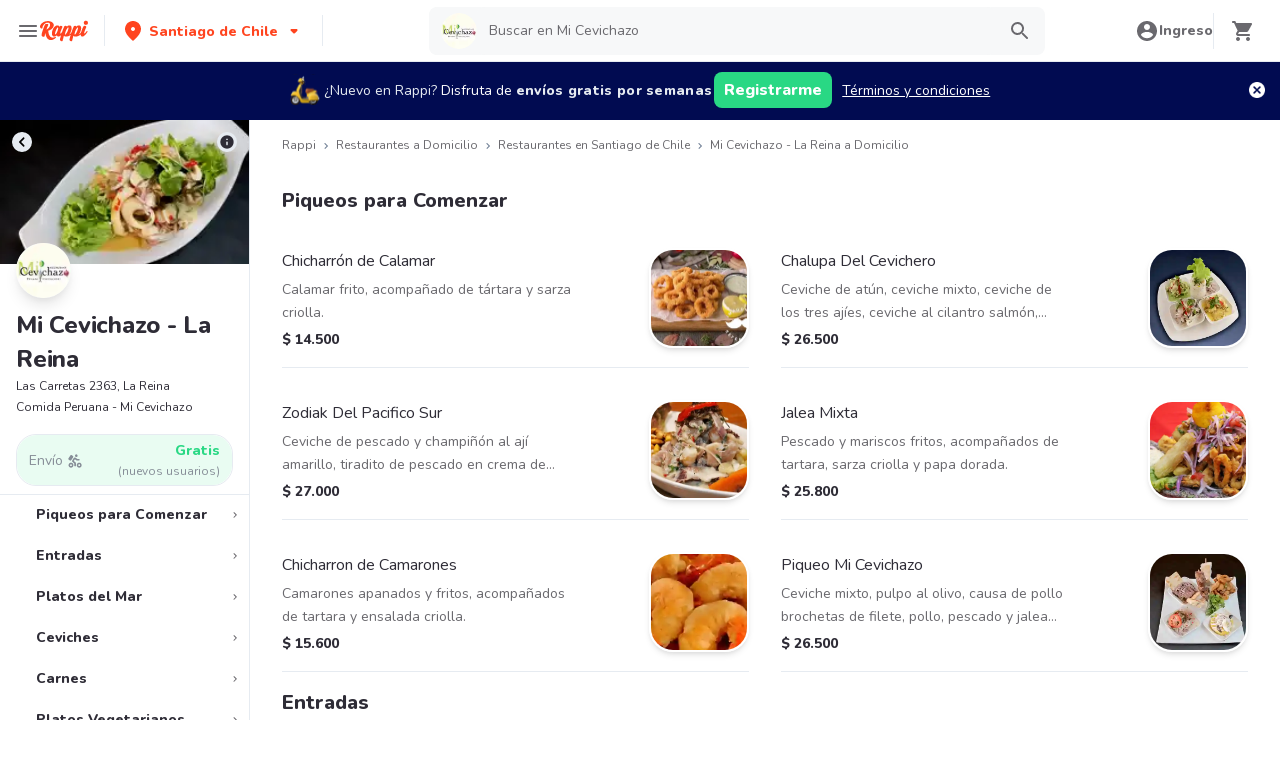

--- FILE ---
content_type: text/javascript
request_url: https://www.rappi.cl/mf-header/static/GuestModal-17d590ef.js
body_size: 281
content:
import{s as l,h as i,o as n,q as c,u,b as o,M as g,j as t,c as m,d as y,k as d,f as M,b7 as h,aw as f}from"./index-85c275ac.js";const p=l(i)`
  display: flex;
  flex-direction: column;
  flex: 2;
`,x=l(n)`
  display: flex;
  align-items: center;
`,_=l(c)`
  display: flex;
`,a={StyledModalBody:p,StyledModalFooter:_,StyledModalHeader:x},B=({onClose:s,goToLogin:r})=>{const{t:e}=u();return o(g,{isOpen:!0,onClose:s,isCentered:!0,size:["full",null,"sm"],children:[t(m,{}),o(y,{alignSelf:["flex-end",null,"center"],minHeight:"auto!important",borderTopLeftRadius:"lg!important",borderTopRightRadius:"lg!important",borderBottomLeftRadius:["lg"],borderBottomRightRadius:["lg"],children:[o(a.StyledModalHeader,{children:[t(d,{variant:"L220",mr:2,children:e("age_restrictions_modal.guest.title")}),t(M,{})]}),t(a.StyledModalBody,{py:0,children:t(d,{variant:"Base116",mb:4,color:"gray.40",children:e("age_restrictions_modal.guest.sub_title")})}),o(a.StyledModalFooter,{children:[t(h,{ml:"15px",onClick:s,variant:"ghost",children:e("age_restrictions_modal.guest.cancel_button")}),t(f,{isRounded:!0,onClick:r,variant:"solid",children:e("age_restrictions_modal.guest.login_button")})]})]})]})};export{B as default};


--- FILE ---
content_type: application/javascript; charset=UTF-8
request_url: https://www.rappi.cl/static-restaurantes/_next/static/chunks/5384.5376168ab188e30e.js
body_size: 17564
content:
"use strict";(self.webpackChunk_N_E=self.webpackChunk_N_E||[]).push([[5384],{87834:function(e,t,n){n.r(t),n.d(t,{Identify:function(){return D},Revenue:function(){return L},Types:function(){return c},add:function(){return th},createInstance:function(){return tp},extendSession:function(){return tg},flush:function(){return t_},getDeviceId:function(){return ty},getSessionId:function(){return tm},getUserId:function(){return tb},groupIdentify:function(){return tI},identify:function(){return tw},init:function(){return tE},logEvent:function(){return tS},remove:function(){return tT},reset:function(){return tP},revenue:function(){return tk},runQueuedFunctions:function(){return eR},setDeviceId:function(){return tO},setGroup:function(){return tR},setOptOut:function(){return tN},setSessionId:function(){return tU},setTransport:function(){return tA},setUserId:function(){return tx},track:function(){return tC}});var i,r,o,s,u,a,c={};n.r(c),n.d(c,{IdentifyOperation:function(){return o},LogLevel:function(){return i},OfflineDisabled:function(){return eO},RevenueProperty:function(){return s},ServerZone:function(){return a},SpecialEventType:function(){return u},Status:function(){return r}});var d,l=n(70655);(d=i||(i={}))[d.None=0]="None",d[d.Error=1]="Error",d[d.Warn=2]="Warn",d[d.Verbose=3]="Verbose",d[d.Debug=4]="Debug";var f,p=function(e){return function(){var t,n=(0,l.__assign)({},e.config);return{logger:n.loggerProvider,logLevel:n.logLevel}}},v=function(e,t){var n,i;t=(t=t.replace(/\[(\w+)\]/g,".$1")).replace(/^\./,"");try{for(var r=(0,l.__values)(t.split(".")),o=r.next();!o.done;o=r.next()){var s=o.value;if(!(s in e))return;e=e[s]}}catch(u){n={error:u}}finally{try{o&&!o.done&&(i=r.return)&&i.call(r)}finally{if(n)throw n.error}}return e},h=function(e,t){return function(){var n,i,r={};try{for(var o=(0,l.__values)(t),s=o.next();!s.done;s=o.next()){var u=s.value;r[u]=v(e,u)}}catch(a){n={error:a}}finally{try{s&&!s.done&&(i=o.return)&&i.call(o)}finally{if(n)throw n.error}}return r}},g=function(e,t,n,r,o){return void 0===o&&(o=null),function(){for(var s=[],u=0;u<arguments.length;u++)s[u]=arguments[u];var a=n(),c=a.logger,d=a.logLevel;if(d&&d<i.Debug||!d||!c)return e.apply(o,s);var l,f={type:"invoke public method",name:t,args:s,stacktrace:(l=1,void 0===l&&(l=0),(Error().stack||"").split("\n").slice(2+l).map(function(e){return e.trim()})),time:{start:new Date().toISOString()},states:{}};r&&f.states&&(f.states.before=r());var p=e.apply(o,s);return p&&p.promise?p.promise.then(function(){r&&f.states&&(f.states.after=r()),f.time&&(f.time.end=new Date().toISOString()),c.debug(JSON.stringify(f,null,2))}):(r&&f.states&&(f.states.after=r()),f.time&&(f.time.end=new Date().toISOString()),c.debug(JSON.stringify(f,null,2))),p}},_=function(e){return{promise:e||Promise.resolve()}};(f=r||(r={})).Unknown="unknown",f.Skipped="skipped",f.Success="success",f.RateLimit="rate_limit",f.PayloadTooLarge="payload_too_large",f.Invalid="invalid",f.Failed="failed",f.Timeout="Timeout",f.SystemError="SystemError";var y="".concat("AMP","_unsent"),m="https://api2.amplitude.com/2/httpapi",b=function(e,t){var n=Math.max(t,1);return e.reduce(function(e,t,i){var r=Math.floor(i/n);return e[r]||(e[r]=[]),e[r].push(t),e},[])},I=function(e,t,n){return void 0===t&&(t=0),void 0===n&&(n=r.Unknown),{event:e,code:t,message:n}},w="Amplitude Logger ",E=function(){function e(){this.logLevel=i.None}return e.prototype.disable=function(){this.logLevel=i.None},e.prototype.enable=function(e){void 0===e&&(e=i.Warn),this.logLevel=e},e.prototype.log=function(){for(var e=[],t=0;t<arguments.length;t++)e[t]=arguments[t];!(this.logLevel<i.Verbose)&&console.log("".concat(w,"[Log]: ").concat(e.join(" ")))},e.prototype.warn=function(){for(var e=[],t=0;t<arguments.length;t++)e[t]=arguments[t];!(this.logLevel<i.Warn)&&console.warn("".concat(w,"[Warn]: ").concat(e.join(" ")))},e.prototype.error=function(){for(var e=[],t=0;t<arguments.length;t++)e[t]=arguments[t];!(this.logLevel<i.Error)&&console.error("".concat(w,"[Error]: ").concat(e.join(" ")))},e.prototype.debug=function(){for(var e=[],t=0;t<arguments.length;t++)e[t]=arguments[t];!(this.logLevel<i.Debug)&&console.log("".concat(w,"[Debug]: ").concat(e.join(" ")))},e}(),S=function(){return{flushMaxRetries:12,flushQueueSize:200,flushIntervalMillis:1e4,instanceName:"$default_instance",logLevel:i.Warn,loggerProvider:new E,offline:!1,optOut:!1,serverUrl:m,serverZone:"US",useBatch:!1}},T=function(){function e(e){this._optOut=!1;var t,n,i,r,o=S();this.apiKey=e.apiKey,this.flushIntervalMillis=null!==(t=e.flushIntervalMillis)&&void 0!==t?t:o.flushIntervalMillis,this.flushMaxRetries=e.flushMaxRetries||o.flushMaxRetries,this.flushQueueSize=e.flushQueueSize||o.flushQueueSize,this.instanceName=e.instanceName||o.instanceName,this.loggerProvider=e.loggerProvider||o.loggerProvider,this.logLevel=null!==(n=e.logLevel)&&void 0!==n?n:o.logLevel,this.minIdLength=e.minIdLength,this.plan=e.plan,this.ingestionMetadata=e.ingestionMetadata,this.offline=void 0!==e.offline?e.offline:o.offline,this.optOut=null!==(i=e.optOut)&&void 0!==i?i:o.optOut,this.serverUrl=e.serverUrl,this.serverZone=e.serverZone||o.serverZone,this.storageProvider=e.storageProvider,this.transportProvider=e.transportProvider,this.useBatch=null!==(r=e.useBatch)&&void 0!==r?r:o.useBatch,this.loggerProvider.enable(this.logLevel);var s=P(e.serverUrl,e.serverZone,e.useBatch);this.serverZone=s.serverZone,this.serverUrl=s.serverUrl}return Object.defineProperty(e.prototype,"optOut",{get:function(){return this._optOut},set:function(e){this._optOut=e},enumerable:!1,configurable:!0}),e}(),P=function(e,t,n){if(void 0===e&&(e=""),void 0===t&&(t=S().serverZone),void 0===n&&(n=S().useBatch),e)return{serverUrl:e,serverZone:void 0};var i,r,o=["US","EU"].includes(t)?t:S().serverZone;return{serverZone:o,serverUrl:(r=n,"EU"===o?r?"https://api.eu.amplitude.com/batch":"https://api.eu.amplitude.com/2/httpapi":r?"https://api2.amplitude.com/batch":m)}},k=function(e){return e?(e^16*Math.random()>>e/4).toString(16):(String(1e7)+String(-1e3)+String(-4e3)+String(-8e3)+String(-1e11)).replace(/[018]/g,k)};function O(e){var t="";try{"body"in e&&(t=JSON.stringify(e.body,null,2))}catch(n){}return t}var R,N,U,A=function(){function e(){this.name="amplitude",this.type="destination",this.retryTimeout=1e3,this.throttleTimeout=3e4,this.storageKey="",this.scheduled=null,this.queue=[]}return e.prototype.setup=function(e){var t;return(0,l.__awaiter)(this,void 0,void 0,function(){var n,i=this;return(0,l.__generator)(this,function(r){switch(r.label){case 0:return this.config=e,this.storageKey="".concat(y,"_").concat(this.config.apiKey.substring(0,10)),[4,null===(t=this.config.storageProvider)||void 0===t?void 0:t.get(this.storageKey)];case 1:return(n=r.sent())&&n.length>0&&Promise.all(n.map(function(e){return i.execute(e)})).catch(),[2,Promise.resolve(void 0)]}})})},e.prototype.execute=function(e){var t=this;return e.insert_id||(e.insert_id=k()),new Promise(function(n){t.addToQueue({event:e,attempts:0,callback:function(e){return n(e)},timeout:0})})},e.prototype.getTryableList=function(e){var t=this;return e.filter(function(e){return e.attempts<t.config.flushMaxRetries?(e.attempts+=1,!0):(t.fulfillRequest([e],500,"Event rejected due to exceeded retry count"),!1)})},e.prototype.scheduleTryable=function(e,t){var n=this;void 0===t&&(t=!1),e.forEach(function(e){if(t&&(n.queue=n.queue.concat(e)),0===e.timeout){n.schedule(n.config.flushIntervalMillis);return}setTimeout(function(){e.timeout=0,n.schedule(0)},e.timeout)})},e.prototype.addToQueue=function(){for(var e=[],t=0;t<arguments.length;t++)e[t]=arguments[t];var n=this.getTryableList(e);this.scheduleTryable(n,!0),this.saveEvents()},e.prototype.schedule=function(e){var t=this;!this.scheduled&&!this.config.offline&&(this.scheduled=setTimeout(function(){t.flush(!0).then(function(){t.queue.length>0&&t.schedule(e)})},e))},e.prototype.flush=function(e){return void 0===e&&(e=!1),(0,l.__awaiter)(this,void 0,void 0,function(){var t,n,i,r=this;return(0,l.__generator)(this,function(i){switch(i.label){case 0:if(this.config.offline)return this.config.loggerProvider.debug("Skipping flush while offline."),[2];return t=[],n=[],this.queue.forEach(function(e){return 0===e.timeout?t.push(e):n.push(e)}),this.scheduled&&(clearTimeout(this.scheduled),this.scheduled=null),[4,Promise.all(b(t,this.config.flushQueueSize).map(function(t){return r.send(t,e)}))];case 1:return i.sent(),this.scheduleTryable(n),[2]}})})},e.prototype.send=function(e,t){return void 0===t&&(t=!0),(0,l.__awaiter)(this,void 0,void 0,function(){var n,i,o,s,u;return(0,l.__generator)(this,function(s){switch(s.label){case 0:if(!this.config.apiKey)return[2,this.fulfillRequest(e,400,"Event rejected due to missing API key")];n={api_key:this.config.apiKey,events:e.map(function(e){var t=e.event;return t.extra,(0,l.__rest)(t,["extra"])}),options:{min_id_length:this.config.minIdLength},client_upload_time:new Date().toISOString()},s.label=1;case 1:return s.trys.push([1,3,,4]),i=P(this.config.serverUrl,this.config.serverZone,this.config.useBatch).serverUrl,[4,this.config.transportProvider.send(i,n)];case 2:if(null===(o=s.sent()))return this.fulfillRequest(e,0,"Unexpected error occurred"),[2];if(!t)return"body"in o?this.fulfillRequest(e,o.statusCode,"".concat(o.status,": ").concat(O(o))):this.fulfillRequest(e,o.statusCode,o.status),[2];return this.handleResponse(o,e),[3,4];case 3:var a;return u=(a=s.sent())instanceof Error?a.message:String(a),this.config.loggerProvider.error(u),this.handleResponse({status:r.Failed,statusCode:0},e),[3,4];case 4:return[2]}})})},e.prototype.handleResponse=function(e,t){var n=e.status;switch(n){case r.Success:this.handleSuccessResponse(e,t);break;case r.Invalid:this.handleInvalidResponse(e,t);break;case r.PayloadTooLarge:this.handlePayloadTooLargeResponse(e,t);break;case r.RateLimit:this.handleRateLimitResponse(e,t);break;default:this.config.loggerProvider.warn("{code: 0, error: \"Status '".concat(n,"' provided for ").concat(t.length,' events"}')),this.handleOtherResponse(t)}},e.prototype.handleSuccessResponse=function(e,t){this.fulfillRequest(t,e.statusCode,"Event tracked successfully")},e.prototype.handleInvalidResponse=function(e,t){var n=this;if(e.body.missingField||e.body.error.startsWith("Invalid API key")){this.fulfillRequest(t,e.statusCode,e.body.error);return}var i=(0,l.__spreadArray)((0,l.__spreadArray)((0,l.__spreadArray)((0,l.__spreadArray)([],(0,l.__read)(Object.values(e.body.eventsWithInvalidFields)),!1),(0,l.__read)(Object.values(e.body.eventsWithMissingFields)),!1),(0,l.__read)(Object.values(e.body.eventsWithInvalidIdLengths)),!1),(0,l.__read)(e.body.silencedEvents),!1).flat(),r=new Set(i),o=t.filter(function(t,i){if(r.has(i)){n.fulfillRequest([t],e.statusCode,e.body.error);return}return!0});o.length>0&&this.config.loggerProvider.warn(O(e));var s=this.getTryableList(o);this.scheduleTryable(s)},e.prototype.handlePayloadTooLargeResponse=function(e,t){if(1===t.length){this.fulfillRequest(t,e.statusCode,e.body.error);return}this.config.loggerProvider.warn(O(e)),this.config.flushQueueSize/=2;var n=this.getTryableList(t);this.scheduleTryable(n)},e.prototype.handleRateLimitResponse=function(e,t){var n=this,i=Object.keys(e.body.exceededDailyQuotaUsers),r=Object.keys(e.body.exceededDailyQuotaDevices),o=e.body.throttledEvents,s=new Set(i),u=new Set(r),a=new Set(o),c=t.filter(function(t,i){if(t.event.user_id&&s.has(t.event.user_id)||t.event.device_id&&u.has(t.event.device_id)){n.fulfillRequest([t],e.statusCode,e.body.error);return}return a.has(i)&&(t.timeout=n.throttleTimeout),!0});c.length>0&&this.config.loggerProvider.warn(O(e));var d=this.getTryableList(c);this.scheduleTryable(d)},e.prototype.handleOtherResponse=function(e){var t=this,n=e.map(function(e){return e.timeout=e.attempts*t.retryTimeout,e}),i=this.getTryableList(n);this.scheduleTryable(i)},e.prototype.fulfillRequest=function(e,t,n){this.removeEvents(e),e.forEach(function(e){return e.callback(I(e.event,t,n))})},e.prototype.saveEvents=function(){if(this.config.storageProvider){var e=this.queue.map(function(e){return e.event});this.config.storageProvider.set(this.storageKey,e)}},e.prototype.removeEvents=function(e){this.queue=this.queue.filter(function(t){return!e.some(function(e){return e.event.insert_id===t.event.insert_id})}),this.saveEvents()},e}();(R=o||(o={})).SET="$set",R.SET_ONCE="$setOnce",R.ADD="$add",R.APPEND="$append",R.PREPEND="$prepend",R.REMOVE="$remove",R.PREINSERT="$preInsert",R.POSTINSERT="$postInsert",R.UNSET="$unset",R.CLEAR_ALL="$clearAll",(N=s||(s={})).REVENUE_PRODUCT_ID="$productId",N.REVENUE_QUANTITY="$quantity",N.REVENUE_PRICE="$price",N.REVENUE_TYPE="$revenueType",N.REVENUE="$revenue",(U=u||(u={})).IDENTIFY="$identify",U.GROUP_IDENTIFY="$groupidentify",U.REVENUE="revenue_amount";var x=function(e){if(Object.keys(e).length>1e3)return!1;for(var t in e){var n=e[t];if(!C(t,n))return!1}return!0},C=function(e,t){var n,i;if("string"!=typeof e)return!1;if(Array.isArray(t)){var r=!0;try{for(var o=(0,l.__values)(t),s=o.next();!s.done;s=o.next()){var u=s.value;if(Array.isArray(u))return!1;if("object"==typeof u)r=r&&x(u);else if(!["number","string"].includes(typeof u))return!1;if(!r)return!1}}catch(a){n={error:a}}finally{try{s&&!s.done&&(i=o.return)&&i.call(o)}finally{if(n)throw n.error}}}else if(null==t)return!1;else if("object"==typeof t)return x(t);else if(!["number","string","boolean"].includes(typeof t))return!1;return!0},D=function(){function e(){this._propertySet=new Set,this._properties={}}return e.prototype.getUserProperties=function(){return(0,l.__assign)({},this._properties)},e.prototype.set=function(e,t){return this._safeSet(o.SET,e,t),this},e.prototype.setOnce=function(e,t){return this._safeSet(o.SET_ONCE,e,t),this},e.prototype.append=function(e,t){return this._safeSet(o.APPEND,e,t),this},e.prototype.prepend=function(e,t){return this._safeSet(o.PREPEND,e,t),this},e.prototype.postInsert=function(e,t){return this._safeSet(o.POSTINSERT,e,t),this},e.prototype.preInsert=function(e,t){return this._safeSet(o.PREINSERT,e,t),this},e.prototype.remove=function(e,t){return this._safeSet(o.REMOVE,e,t),this},e.prototype.add=function(e,t){return this._safeSet(o.ADD,e,t),this},e.prototype.unset=function(e){return this._safeSet(o.UNSET,e,"-"),this},e.prototype.clearAll=function(){return this._properties={},this._properties[o.CLEAR_ALL]="-",this},e.prototype._safeSet=function(e,t,n){if(this._validate(e,t,n)){var i=this._properties[e];return void 0===i&&(i={},this._properties[e]=i),i[t]=n,this._propertySet.add(t),!0}return!1},e.prototype._validate=function(e,t,n){return!(void 0!==this._properties[o.CLEAR_ALL]||this._propertySet.has(t))&&(e===o.ADD?"number"==typeof n:e===o.UNSET||e===o.REMOVE||C(t,n))},e}(),L=function(){function e(){this.productId="",this.quantity=1,this.price=0}return e.prototype.setProductId=function(e){return this.productId=e,this},e.prototype.setQuantity=function(e){return e>0&&(this.quantity=e),this},e.prototype.setPrice=function(e){return this.price=e,this},e.prototype.setRevenueType=function(e){return this.revenueType=e,this},e.prototype.setRevenue=function(e){return this.revenue=e,this},e.prototype.setEventProperties=function(e){return x(e)&&(this.properties=e),this},e.prototype.getEventProperties=function(){var e=this.properties?(0,l.__assign)({},this.properties):{};return e[s.REVENUE_PRODUCT_ID]=this.productId,e[s.REVENUE_QUANTITY]=this.quantity,e[s.REVENUE_PRICE]=this.price,e[s.REVENUE_TYPE]=this.revenueType,e[s.REVENUE]=this.revenue,e},e}(),q=function(){function e(e){this.client=e,this.queue=[],this.applying=!1,this.plugins=[]}return e.prototype.register=function(e,t){var n,i,r;return(0,l.__awaiter)(this,void 0,void 0,function(){return(0,l.__generator)(this,function(o){switch(o.label){case 0:return e.name=null!==(n=e.name)&&void 0!==n?n:k(),e.type=null!==(i=e.type)&&void 0!==i?i:"enrichment",[4,null===(r=e.setup)||void 0===r?void 0:r.call(e,t,this.client)];case 1:return o.sent(),this.plugins.push(e),[2]}})})},e.prototype.deregister=function(e){var t;return(0,l.__awaiter)(this,void 0,void 0,function(){var n,i;return(0,l.__generator)(this,function(r){switch(r.label){case 0:return n=this.plugins.findIndex(function(t){return t.name===e}),i=this.plugins[n],this.plugins.splice(n,1),[4,null===(t=i.teardown)||void 0===t?void 0:t.call(i)];case 1:return r.sent(),[2]}})})},e.prototype.reset=function(e){this.applying=!1,this.plugins.map(function(e){var t;return null===(t=e.teardown)||void 0===t?void 0:t.call(e)}),this.plugins=[],this.client=e},e.prototype.push=function(e){var t=this;return new Promise(function(n){t.queue.push([e,n]),t.scheduleApply(0)})},e.prototype.scheduleApply=function(e){var t=this;this.applying||(this.applying=!0,setTimeout(function(){t.apply(t.queue.shift()).then(function(){t.applying=!1,t.queue.length>0&&t.scheduleApply(0)})},e))},e.prototype.apply=function(e){return(0,l.__awaiter)(this,void 0,void 0,function(){var t,n,i,r,o,s,u,a,c,d,f,p,v,h,g,_,y,m,b,w;return(0,l.__generator)(this,function(t){switch(t.label){case 0:if(!e)return[2];n=(0,l.__read)(e,1)[0],r=(0,l.__read)(e,2)[1],o=this.plugins.filter(function(e){return"before"===e.type}),t.label=1;case 1:t.trys.push([1,6,7,8]),u=(s=(0,l.__values)(o)).next(),t.label=2;case 2:if(u.done)return[3,5];if(!(a=u.value).execute)return[3,4];return[4,a.execute((0,l.__assign)({},n))];case 3:if(null===(c=t.sent()))return r({event:n,code:0,message:""}),[2];n=c,t.label=4;case 4:return u=s.next(),[3,2];case 5:return[3,8];case 6:return y={error:t.sent()},[3,8];case 7:try{u&&!u.done&&(m=s.return)&&m.call(s)}finally{if(y)throw y.error}return[7];case 8:f=this.plugins.filter(function(e){return"enrichment"===e.type||void 0===e.type}),t.label=9;case 9:t.trys.push([9,14,15,16]),v=(p=(0,l.__values)(f)).next(),t.label=10;case 10:if(v.done)return[3,13];if(!(a=v.value).execute)return[3,12];return[4,a.execute((0,l.__assign)({},n))];case 11:if(null===(c=t.sent()))return r({event:n,code:0,message:""}),[2];n=c,t.label=12;case 12:return v=p.next(),[3,10];case 13:return[3,16];case 14:return b={error:t.sent()},[3,16];case 15:try{v&&!v.done&&(w=p.return)&&w.call(p)}finally{if(b)throw b.error}return[7];case 16:return Promise.all(this.plugins.filter(function(e){return"destination"===e.type}).map(function(e){var t=(0,l.__assign)({},n);return e.execute(t).catch(function(e){return I(t,0,String(e))})})).then(function(e){var t=(0,l.__read)(e,1)[0]||I(n,100,"Event not tracked, no destination plugins on the instance");r(t)}),[2]}})})},e.prototype.flush=function(){return(0,l.__awaiter)(this,void 0,void 0,function(){var e,t,n,i=this;return(0,l.__generator)(this,function(t){switch(t.label){case 0:return e=this.queue,this.queue=[],[4,Promise.all(e.map(function(e){return i.apply(e)}))];case 1:return t.sent(),[4,Promise.all(this.plugins.filter(function(e){return"destination"===e.type}).map(function(e){return e.flush&&e.flush()}))];case 2:return t.sent(),[2]}})})},e}(),j=function(e,t){return(0,l.__assign)((0,l.__assign)({},t),{event_type:u.IDENTIFY,user_properties:e.getUserProperties()})},M=function(e,t,n,i){var r;return(0,l.__assign)((0,l.__assign)({},i),{event_type:u.GROUP_IDENTIFY,group_properties:n.getUserProperties(),groups:((r={})[e]=t,r)})},V=function(e,t,n){var i,r=new D;return r.set(e,t),(0,l.__assign)((0,l.__assign)({},n),{event_type:u.IDENTIFY,user_properties:r.getUserProperties(),groups:((i={})[e]=t,i)})},$=function(){function e(e){void 0===e&&(e="$default"),this.initializing=!1,this.isReady=!1,this.q=[],this.dispatchQ=[],this.logEvent=this.track.bind(this),this.timeline=new q(this),this.name=e}return e.prototype._init=function(e){return(0,l.__awaiter)(this,void 0,void 0,function(){return(0,l.__generator)(this,function(t){switch(t.label){case 0:return this.config=e,this.timeline.reset(this),[4,this.runQueuedFunctions("q")];case 1:return t.sent(),this.isReady=!0,[2]}})})},e.prototype.runQueuedFunctions=function(e){return(0,l.__awaiter)(this,void 0,void 0,function(){var t,n,i,r,o,s,u,a;return(0,l.__generator)(this,function(r){switch(r.label){case 0:t=this[e],this[e]=[],r.label=1;case 1:r.trys.push([1,8,9,10]),i=(n=(0,l.__values)(t)).next(),r.label=2;case 2:if(i.done)return[3,7];if(!((o=(0,i.value)())&&"promise"in o))return[3,4];return[4,o.promise];case 3:return r.sent(),[3,6];case 4:return[4,o];case 5:r.sent(),r.label=6;case 6:return i=n.next(),[3,2];case 7:return[3,10];case 8:return u={error:r.sent()},[3,10];case 9:try{i&&!i.done&&(a=n.return)&&a.call(n)}finally{if(u)throw u.error}return[7];case 10:if(!this[e].length)return[3,12];return[4,this.runQueuedFunctions(e)];case 11:r.sent(),r.label=12;case 12:return[2]}})})},e.prototype.track=function(e,t,n){var i,r,o,s=(0,l.__assign)((0,l.__assign)((0,l.__assign)({},"string"==typeof e?{event_type:e}:e),n),t&&{event_properties:t});return _(this.dispatch(s))},e.prototype.identify=function(e,t){var n=j(e,t);return _(this.dispatch(n))},e.prototype.groupIdentify=function(e,t,n,i){var r=M(e,t,n,i);return _(this.dispatch(r))},e.prototype.setGroup=function(e,t,n){var i=V(e,t,n);return _(this.dispatch(i))},e.prototype.revenue=function(e,t){var n,i,r=(0,l.__assign)((0,l.__assign)({},t),{event_type:u.REVENUE,event_properties:e.getEventProperties()});return _(this.dispatch(r))},e.prototype.add=function(e){return this.isReady?this._addPlugin(e):(this.q.push(this._addPlugin.bind(this,e)),_())},e.prototype._addPlugin=function(e){return _(this.timeline.register(e,this.config))},e.prototype.remove=function(e){return this.isReady?this._removePlugin(e):(this.q.push(this._removePlugin.bind(this,e)),_())},e.prototype._removePlugin=function(e){return _(this.timeline.deregister(e))},e.prototype.dispatchWithCallback=function(e,t){if(!this.isReady)return t(I(e,0,"Client not initialized"));this.process(e).then(t)},e.prototype.dispatch=function(e){return(0,l.__awaiter)(this,void 0,void 0,function(){var t=this;return(0,l.__generator)(this,function(n){return this.isReady?[2,this.process(e)]:[2,new Promise(function(n){t.dispatchQ.push(t.dispatchWithCallback.bind(t,e,n))})]})})},e.prototype.process=function(e){return(0,l.__awaiter)(this,void 0,void 0,function(){var t,n,i;return(0,l.__generator)(this,function(n){switch(n.label){case 0:if(n.trys.push([0,2,,3]),this.config.optOut)return[2,I(e,0,"Event skipped due to optOut config")];return[4,this.timeline.push(e)];case 1:return 200===(t=n.sent()).code?this.config.loggerProvider.log(t.message):100===t.code?this.config.loggerProvider.warn(t.message):this.config.loggerProvider.error(t.message),[2,t];case 2:return i=String(n.sent()),this.config.loggerProvider.error(i),[2,t=I(e,0,i)];case 3:return[2]}})})},e.prototype.setOptOut=function(e){if(!this.isReady){this.q.push(this._setOptOut.bind(this,Boolean(e)));return}this._setOptOut(e)},e.prototype._setOptOut=function(e){this.config.optOut=Boolean(e)},e.prototype.flush=function(){return _(this.timeline.flush())},e}(),F=function(e,t){return"boolean"==typeof e?e:(null==e?void 0:e[t])!==!1},K=function(e){return F(e,"attribution")},Q=function(e){return F(e,"pageViews")},B=function(e){return F(e,"sessions")},W=function(e){var t,n=function(){return!1},i=void 0,r=e.pageCounter;return Q(e.defaultTracking)&&(n=void 0,t=void 0,e.defaultTracking&&"object"==typeof e.defaultTracking&&e.defaultTracking.pageViews&&"object"==typeof e.defaultTracking.pageViews&&("trackOn"in e.defaultTracking.pageViews&&(n=e.defaultTracking.pageViews.trackOn),"trackHistoryChanges"in e.defaultTracking.pageViews&&(i=e.defaultTracking.pageViews.trackHistoryChanges),"eventType"in e.defaultTracking.pageViews&&e.defaultTracking.pageViews.eventType&&(t=e.defaultTracking.pageViews.eventType))),{trackOn:n,trackHistoryChanges:i,eventType:t,pageCounter:r}},z="dclid",Y="fbclid",J="gbraid",Z="gclid",G="ko_click_id",H="li_fat_id",X="msclkid",ee="rtd_cid",et="ttclid",en="twclid",ei="wbraid",er={utm_campaign:void 0,utm_content:void 0,utm_id:void 0,utm_medium:void 0,utm_source:void 0,utm_term:void 0,referrer:void 0,referring_domain:void 0,dclid:void 0,gbraid:void 0,gclid:void 0,fbclid:void 0,ko_click_id:void 0,li_fat_id:void 0,msclkid:void 0,rtd_cid:void 0,ttclid:void 0,twclid:void 0,wbraid:void 0},eo=function(e){var t=e.split(".");return t.length<=2?e:t.slice(t.length-2,t.length).join(".")},es=function(e,t,n,i){void 0===i&&(i=!0),e.referrer;var r,o=e.referring_domain,s=(0,l.__rest)(e,["referrer","referring_domain"]),u=t||{},a=(u.referrer,u.referring_domain),c=(0,l.__rest)(u,["referrer","referring_domain"]);if(eu(n.excludeReferrers,e.referring_domain)||!i&&Object.values(e).every(function(e){return!e})&&t)return!1;var d=JSON.stringify(s)!==JSON.stringify(c),f=eo(o||"")!==eo(a||"");return!t||d||f},eu=function(e,t){return void 0===e&&(e=[]),void 0===t&&(t=""),e.some(function(e){return e instanceof RegExp?e.test(t):e===t})},ea=function(e,t){var n=Object.entries((0,l.__assign)((0,l.__assign)({},er),e)).reduce(function(e,n){var i,r=(0,l.__read)(n,2),o=r[0],s=r[1];return(e.setOnce("initial_".concat(o),null!==(i=null!=s?s:t.initialEmptyValue)&&void 0!==i?i:"EMPTY"),s)?e.set(o,s):e.unset(o)},new D);return j(n)},ec=function(e){var t=e;return t?(t.startsWith(".")&&(t=t.substring(1)),[RegExp("".concat(t.replace(".","\\."),"$"))]):[]},ed=function(){return"undefined"!=typeof globalThis?globalThis:"undefined"!=typeof window?window:"undefined"!=typeof self?self:void 0!==n.g?n.g:void 0},el=function(){var e,t=ed();return(null===(e=null==t?void 0:t.location)||void 0===e?void 0:e.search)?t.location.search.substring(1).split("&").filter(Boolean).reduce(function(e,t){var n=t.split("=",2),i=ef(n[0]),r=ef(n[1]);return r&&(e[i]=r),e},{}):{}},ef=function(e){void 0===e&&(e="");try{return decodeURIComponent(e)}catch(t){return""}},ep=function(){function e(){}return e.prototype.parse=function(){return(0,l.__awaiter)(this,void 0,void 0,function(){return(0,l.__generator)(this,function(e){return[2,(0,l.__assign)((0,l.__assign)((0,l.__assign)((0,l.__assign)({},er),this.getUtmParam()),this.getReferrer()),this.getClickIds())]})})},e.prototype.getUtmParam=function(){var e,t=el(),n=t.utm_campaign,i=t.utm_content,r=t.utm_id,o=t.utm_medium;return{utm_campaign:n,utm_content:i,utm_id:r,utm_medium:o,utm_source:t.utm_source,utm_term:t.utm_term}},e.prototype.getReferrer=function(){var e,t,n={referrer:void 0,referring_domain:void 0};try{n.referrer=document.referrer||void 0,n.referring_domain=null!==(t=null===(e=n.referrer)||void 0===e?void 0:e.split("/")[2])&&void 0!==t?t:void 0}catch(i){}return n},e.prototype.getClickIds=function(){var e,t=el();return(e={})[z]=t[z],e[Y]=t[Y],e[J]=t[J],e[Z]=t[Z],e[G]=t[G],e[H]=t[H],e[X]=t[X],e[ee]=t[ee],e[et]=t[et],e[en]=t[en],e[ei]=t[ei],e},e}(),ev=function(e,t){return void 0===t&&(t=Date.now()),Date.now()-t>e},eh=function(){function e(e,t){var n,i,r,o;this.shouldTrackNewCampaign=!1,this.options=(0,l.__assign)({initialEmptyValue:"EMPTY",resetSessionOnNewCampaign:!1,excludeReferrers:ec(null===(n=t.cookieOptions)||void 0===n?void 0:n.domain)},e),this.storage=t.cookieStorage,this.storageKey=(i=t.apiKey,r="MKTG",void 0===o&&(o=10),["AMP",r,i.substring(0,o)].filter(Boolean).join("_")),this.currentCampaign=er,this.sessionTimeout=t.sessionTimeout,this.lastEventTime=t.lastEventTime,t.loggerProvider.log("Installing web attribution tracking.")}return e.prototype.init=function(){return(0,l.__awaiter)(this,void 0,void 0,function(){var e,t;return(0,l.__generator)(this,function(n){switch(n.label){case 0:return[4,this.fetchCampaign()];case 1:if(t=l.__read.apply(void 0,[n.sent(),2]),this.currentCampaign=t[0],this.previousCampaign=t[1],e=!this.lastEventTime||ev(this.sessionTimeout,this.lastEventTime),!es(this.currentCampaign,this.previousCampaign,this.options,e))return[3,3];return this.shouldTrackNewCampaign=!0,[4,this.storage.set(this.storageKey,this.currentCampaign)];case 2:n.sent(),n.label=3;case 3:return[2]}})})},e.prototype.fetchCampaign=function(){return(0,l.__awaiter)(this,void 0,void 0,function(){return(0,l.__generator)(this,function(e){switch(e.label){case 0:return[4,Promise.all([new ep().parse(),this.storage.get(this.storageKey)])];case 1:return[2,e.sent()]}})})},e.prototype.generateCampaignEvent=function(e){this.shouldTrackNewCampaign=!1;var t=ea(this.currentCampaign,this.options);return e&&(t.event_id=e),t},e.prototype.shouldSetSessionIdOnNewCampaign=function(){return this.shouldTrackNewCampaign&&!!this.options.resetSessionOnNewCampaign},e}(),eg=function(){function e(){}return e.prototype.getApplicationContext=function(){return{versionName:this.versionName,language:e_(),platform:"Web",os:void 0,deviceModel:void 0}},e}(),e_=function(){return"undefined"!=typeof navigator&&(navigator.languages&&navigator.languages[0]||navigator.language)||""},ey=function(){function e(){this.queue=[]}return e.prototype.logEvent=function(e){this.receiver?this.receiver(e):this.queue.length<512&&this.queue.push(e)},e.prototype.setEventReceiver=function(e){this.receiver=e,this.queue.length>0&&(this.queue.forEach(function(t){e(t)}),this.queue=[])},e}(),em=function(){return(em=Object.assign||function(e){for(var t,n=1,i=arguments.length;n<i;n++)for(var r in t=arguments[n])Object.prototype.hasOwnProperty.call(t,r)&&(e[r]=t[r]);return e}).apply(this,arguments)},eb=function(e,t){var n=typeof e;if(n!==typeof t)return!1;for(var i=0,r=["string","number","boolean","undefined"];i<r.length;i++)if(r[i]===n)return e===t;if(null==e&&null==t)return!0;if(null==e||null==t||e.length!==t.length)return!1;var o=Array.isArray(e),s=Array.isArray(t);if(o!==s)return!1;if(o&&s){for(var u=0;u<e.length;u++)if(!eb(e[u],t[u]))return!1}else{if(!eb(Object.keys(e).sort(),Object.keys(t).sort()))return!1;var a,c=!0;return Object.keys(e).forEach(function(n){eb(e[n],t[n])||(c=!1)}),c}return!0};Object.entries||(Object.entries=function(e){for(var t=Object.keys(e),n=t.length,i=Array(n);n--;)i[n]=[t[n],e[t[n]]];return i});var eI=function(){function e(){this.identity={userProperties:{}},this.listeners=new Set}return e.prototype.editIdentity=function(){var e=this,t=em({},this.identity.userProperties),n=em(em({},this.identity),{userProperties:t});return{setUserId:function(e){return n.userId=e,this},setDeviceId:function(e){return n.deviceId=e,this},setUserProperties:function(e){return n.userProperties=e,this},setOptOut:function(e){return n.optOut=e,this},updateUserProperties:function(e){for(var t=n.userProperties||{},i=0,r=Object.entries(e);i<r.length;i++){var o=r[i],s=o[0],u=o[1];switch(s){case"$set":for(var a=0,c=Object.entries(u);a<c.length;a++){var d=c[a],l=d[0],f=d[1];t[l]=f}break;case"$unset":for(var p=0,v=Object.keys(u);p<v.length;p++){var l=v[p];delete t[l]}break;case"$clearAll":t={}}}return n.userProperties=t,this},commit:function(){return e.setIdentity(n),this}}},e.prototype.getIdentity=function(){return em({},this.identity)},e.prototype.setIdentity=function(e){var t=em({},this.identity);this.identity=em({},e),eb(t,this.identity)||this.listeners.forEach(function(t){t(e)})},e.prototype.addIdentityListener=function(e){this.listeners.add(e)},e.prototype.removeIdentityListener=function(e){this.listeners.delete(e)},e}(),ew="undefined"!=typeof globalThis?globalThis:void 0!==n.g?n.g:self,eE=function(){function e(){this.identityStore=new eI,this.eventBridge=new ey,this.applicationContextProvider=new eg}return e.getInstance=function(t){return ew.analyticsConnectorInstances||(ew.analyticsConnectorInstances={}),ew.analyticsConnectorInstances[t]||(ew.analyticsConnectorInstances[t]=new e),ew.analyticsConnectorInstances[t]},e}(),eS=function(e){return void 0===e&&(e="$default_instance"),eE.getInstance(e)},eT=function(e,t){eS(t).identityStore.editIdentity().setUserId(e).commit()},eP=function(e,t){eS(t).identityStore.editIdentity().setDeviceId(e).commit()},ek=function(){function e(){this.name="identity",this.type="before",this.identityStore=eS().identityStore}return e.prototype.execute=function(e){return(0,l.__awaiter)(this,void 0,void 0,function(){var t;return(0,l.__generator)(this,function(n){return(t=e.user_properties)&&this.identityStore.editIdentity().updateUserProperties(t).commit(),[2,e]})})},e.prototype.setup=function(e){return(0,l.__awaiter)(this,void 0,void 0,function(){return(0,l.__generator)(this,function(t){return e.instanceName&&(this.identityStore=eS(e.instanceName).identityStore),[2]})})},e}(),eO=null,eR=function(e,t){eN(e,t)},eN=function(e,t){for(var n=0;n<t.length;n++){var i=t[n],r=i.name,o=i.args,s=i.resolve,u=e&&e[r];if("function"==typeof u){var a=u.apply(e,o);"function"==typeof s&&s(null==a?void 0:a.promise)}}return e},eU=function(e){return e&&void 0!==e._q},eA=function(){if("undefined"==typeof navigator)return"";var e,t,n,i,r=navigator.userLanguage;return null!==(i=null!==(n=null!==(t=null===(e=navigator.languages)||void 0===e?void 0:e[0])&&void 0!==t?t:navigator.language)&&void 0!==n?n:r)&&void 0!==i?i:""},ex=function(){function e(){this.name="@amplitude/plugin-context-browser",this.type="before",this.library="amplitude-ts/".concat("2.8.1"),"undefined"!=typeof navigator&&(this.userAgent=navigator.userAgent)}return e.prototype.setup=function(e){return this.config=e,Promise.resolve(void 0)},e.prototype.execute=function(e){var t,n;return(0,l.__awaiter)(this,void 0,void 0,function(){var i,r,o,s;return(0,l.__generator)(this,function(s){return i=new Date().getTime(),r=null!==(t=this.config.lastEventId)&&void 0!==t?t:-1,o=null!==(n=e.event_id)&&void 0!==n?n:r+1,this.config.lastEventId=o,e.time||(this.config.lastEventTime=i),[2,(0,l.__assign)((0,l.__assign)((0,l.__assign)((0,l.__assign)((0,l.__assign)((0,l.__assign)((0,l.__assign)((0,l.__assign)({user_id:this.config.userId,device_id:this.config.deviceId,session_id:this.config.sessionId,time:i},this.config.appVersion&&{app_version:this.config.appVersion}),this.config.trackingOptions.platform&&{platform:"Web"}),this.config.trackingOptions.language&&{language:eA()}),this.config.trackingOptions.ipAddress&&{ip:"$remote"}),{insert_id:k(),partner_id:this.config.partnerId,plan:this.config.plan}),this.config.ingestionMetadata&&{ingestion_metadata:{source_name:this.config.ingestionMetadata.sourceName,source_version:this.config.ingestionMetadata.sourceVersion}}),e),{event_id:o,library:this.library,user_agent:this.userAgent})]})})},e}(),eC=function(){function e(){this.memoryStorage=new Map}return e.prototype.isEnabled=function(){return(0,l.__awaiter)(this,void 0,void 0,function(){return(0,l.__generator)(this,function(e){return[2,!0]})})},e.prototype.get=function(e){return(0,l.__awaiter)(this,void 0,void 0,function(){return(0,l.__generator)(this,function(t){return[2,this.memoryStorage.get(e)]})})},e.prototype.getRaw=function(e){return(0,l.__awaiter)(this,void 0,void 0,function(){var t;return(0,l.__generator)(this,function(n){switch(n.label){case 0:return[4,this.get(e)];case 1:return[2,(t=n.sent())?JSON.stringify(t):void 0]}})})},e.prototype.set=function(e,t){return(0,l.__awaiter)(this,void 0,void 0,function(){return(0,l.__generator)(this,function(n){return this.memoryStorage.set(e,t),[2]})})},e.prototype.remove=function(e){return(0,l.__awaiter)(this,void 0,void 0,function(){return(0,l.__generator)(this,function(t){return this.memoryStorage.delete(e),[2]})})},e.prototype.reset=function(){return(0,l.__awaiter)(this,void 0,void 0,function(){return(0,l.__generator)(this,function(e){return this.memoryStorage.clear(),[2]})})},e}(),eD=function(e,t,n){return void 0===t&&(t=""),void 0===n&&(n=10),["AMP",t,e.substring(0,n)].filter(Boolean).join("_")},eL=function(){function e(e){this.options=(0,l.__assign)({},e)}return e.prototype.isEnabled=function(){return(0,l.__awaiter)(this,void 0,void 0,function(){var t,n,i;return(0,l.__generator)(this,function(i){switch(i.label){case 0:if(!ed())return[2,!1];e.testValue=String(Date.now()),t=new e(this.options),n="AMP_TEST",i.label=1;case 1:return i.trys.push([1,4,5,7]),[4,t.set(n,e.testValue)];case 2:return i.sent(),[4,t.get(n)];case 3:return[2,i.sent()===e.testValue];case 4:return i.sent(),[2,!1];case 5:return[4,t.remove(n)];case 6:return i.sent(),[7];case 7:return[2]}})})},e.prototype.get=function(e){return(0,l.__awaiter)(this,void 0,void 0,function(){var t;return(0,l.__generator)(this,function(n){switch(n.label){case 0:return[4,this.getRaw(e)];case 1:if(!(t=n.sent()))return[2,void 0];try{try{t=decodeURIComponent(atob(t))}catch(i){}return[2,JSON.parse(t)]}catch(r){return[2,void 0]}return[2]}})})},e.prototype.getRaw=function(e){var t,n;return(0,l.__awaiter)(this,void 0,void 0,function(){var i,r,o;return(0,l.__generator)(this,function(r){return(o=(null!==(n=null===(t=null==(i=ed())?void 0:i.document)||void 0===t?void 0:t.cookie.split("; "))&&void 0!==n?n:[]).find(function(t){return 0===t.indexOf(e+"=")}))?[2,o.substring(e.length+1)]:[2,void 0]})})},e.prototype.set=function(e,t){var n;return(0,l.__awaiter)(this,void 0,void 0,function(){var i,r,o,s,u,a;return(0,l.__generator)(this,function(c){try{i=null!==(n=this.options.expirationDays)&&void 0!==n?n:0,r=null!==t?i:-1,o=void 0,r&&((s=new Date).setTime(s.getTime()+864e5*r),o=s),u="".concat(e,"=").concat(btoa(encodeURIComponent(JSON.stringify(t)))),o&&(u+="; expires=".concat(o.toUTCString())),u+="; path=/",this.options.domain&&(u+="; domain=".concat(this.options.domain)),this.options.secure&&(u+="; Secure"),this.options.sameSite&&(u+="; SameSite=".concat(this.options.sameSite)),(a=ed())&&(a.document.cookie=u)}catch(d){}return[2]})})},e.prototype.remove=function(e){return(0,l.__awaiter)(this,void 0,void 0,function(){return(0,l.__generator)(this,function(t){switch(t.label){case 0:return[4,this.set(e,null)];case 1:return t.sent(),[2]}})})},e.prototype.reset=function(){return(0,l.__awaiter)(this,void 0,void 0,function(){return(0,l.__generator)(this,function(e){return[2]})})},e}(),eq=function(){function e(){}return e.prototype.send=function(e,t){return Promise.resolve(null)},e.prototype.buildResponse=function(e){if("object"!=typeof e)return null;var t,n,i,o,s,u,a,c,d,l,f,p,v,h,g,_,y,m,b,I,w,E,S=e.code||0,T=this.buildStatus(S);switch(T){case r.Success:return{status:T,statusCode:S,body:{eventsIngested:null!==(t=e.events_ingested)&&void 0!==t?t:0,payloadSizeBytes:null!==(n=e.payload_size_bytes)&&void 0!==n?n:0,serverUploadTime:null!==(i=e.server_upload_time)&&void 0!==i?i:0}};case r.Invalid:return{status:T,statusCode:S,body:{error:null!==(o=e.error)&&void 0!==o?o:"",missingField:null!==(s=e.missing_field)&&void 0!==s?s:"",eventsWithInvalidFields:null!==(u=e.events_with_invalid_fields)&&void 0!==u?u:{},eventsWithMissingFields:null!==(a=e.events_with_missing_fields)&&void 0!==a?a:{},eventsWithInvalidIdLengths:null!==(c=e.events_with_invalid_id_lengths)&&void 0!==c?c:{},epsThreshold:null!==(d=e.eps_threshold)&&void 0!==d?d:0,exceededDailyQuotaDevices:null!==(l=e.exceeded_daily_quota_devices)&&void 0!==l?l:{},silencedDevices:null!==(f=e.silenced_devices)&&void 0!==f?f:[],silencedEvents:null!==(p=e.silenced_events)&&void 0!==p?p:[],throttledDevices:null!==(v=e.throttled_devices)&&void 0!==v?v:{},throttledEvents:null!==(h=e.throttled_events)&&void 0!==h?h:[]}};case r.PayloadTooLarge:return{status:T,statusCode:S,body:{error:null!==(g=e.error)&&void 0!==g?g:""}};case r.RateLimit:return{status:T,statusCode:S,body:{error:null!==(_=e.error)&&void 0!==_?_:"",epsThreshold:null!==(y=e.eps_threshold)&&void 0!==y?y:0,throttledDevices:null!==(m=e.throttled_devices)&&void 0!==m?m:{},throttledUsers:null!==(b=e.throttled_users)&&void 0!==b?b:{},exceededDailyQuotaDevices:null!==(I=e.exceeded_daily_quota_devices)&&void 0!==I?I:{},exceededDailyQuotaUsers:null!==(w=e.exceeded_daily_quota_users)&&void 0!==w?w:{},throttledEvents:null!==(E=e.throttled_events)&&void 0!==E?E:[]}};case r.Timeout:default:return{status:T,statusCode:S}}},e.prototype.buildStatus=function(e){return e>=200&&e<300?r.Success:429===e?r.RateLimit:413===e?r.PayloadTooLarge:408===e?r.Timeout:e>=400&&e<500?r.Invalid:e>=500?r.Failed:r.Unknown},e}(),ej=function(e){function t(){return null!==e&&e.apply(this,arguments)||this}return(0,l.__extends)(t,e),t.prototype.send=function(e,t){return(0,l.__awaiter)(this,void 0,void 0,function(){var n,i,r;return(0,l.__generator)(this,function(n){switch(n.label){case 0:if("undefined"==typeof fetch)throw Error("FetchTransport is not supported");return[4,fetch(e,{headers:{"Content-Type":"application/json",Accept:"*/*"},body:JSON.stringify(t),method:"POST"})];case 1:return[4,(i=n.sent()).text()];case 2:return r=n.sent(),[2,this.buildResponse(r?JSON.parse(r):{code:i.status})]}})})},t}(eq),eM=function(){function e(e){this.storage=e}return e.prototype.isEnabled=function(){return(0,l.__awaiter)(this,void 0,void 0,function(){var t,n,i,r;return(0,l.__generator)(this,function(r){switch(r.label){case 0:if(!this.storage)return[2,!1];t=String(Date.now()),n=new e(this.storage),i="AMP_TEST",r.label=1;case 1:return r.trys.push([1,4,5,7]),[4,n.set(i,t)];case 2:return r.sent(),[4,n.get(i)];case 3:return[2,r.sent()===t];case 4:return r.sent(),[2,!1];case 5:return[4,n.remove(i)];case 6:return r.sent(),[7];case 7:return[2]}})})},e.prototype.get=function(e){return(0,l.__awaiter)(this,void 0,void 0,function(){var t;return(0,l.__generator)(this,function(n){switch(n.label){case 0:return n.trys.push([0,2,,3]),[4,this.getRaw(e)];case 1:if(!(t=n.sent()))return[2,void 0];return[2,JSON.parse(t)];case 2:return n.sent(),console.error("[Amplitude] Error: Could not get value from storage"),[2,void 0];case 3:return[2]}})})},e.prototype.getRaw=function(e){var t;return(0,l.__awaiter)(this,void 0,void 0,function(){return(0,l.__generator)(this,function(n){return[2,(null===(t=this.storage)||void 0===t?void 0:t.getItem(e))||void 0]})})},e.prototype.set=function(e,t){var n;return(0,l.__awaiter)(this,void 0,void 0,function(){return(0,l.__generator)(this,function(i){try{null===(n=this.storage)||void 0===n||n.setItem(e,JSON.stringify(t))}catch(r){}return[2]})})},e.prototype.remove=function(e){var t;return(0,l.__awaiter)(this,void 0,void 0,function(){return(0,l.__generator)(this,function(n){try{null===(t=this.storage)||void 0===t||t.removeItem(e)}catch(i){}return[2]})})},e.prototype.reset=function(){var e;return(0,l.__awaiter)(this,void 0,void 0,function(){return(0,l.__generator)(this,function(t){try{null===(e=this.storage)||void 0===e||e.clear()}catch(n){}return[2]})})},e}(),eV=function(e){function t(t){var n,i=this;return(i=e.call(this,null===(n=ed())||void 0===n?void 0:n.localStorage)||this).loggerProvider=null==t?void 0:t.loggerProvider,i}return(0,l.__extends)(t,e),t.prototype.set=function(t,n){var i;return(0,l.__awaiter)(this,void 0,void 0,function(){var r;return(0,l.__generator)(this,function(o){switch(o.label){case 0:if(!(Array.isArray(n)&&n.length>1e3))return[3,2];return r=n.length-1e3,[4,e.prototype.set.call(this,t,n.slice(0,1e3))];case 1:return o.sent(),null===(i=this.loggerProvider)||void 0===i||i.error("Failed to save ".concat(r," events because the queue length exceeded ").concat(1e3,".")),[3,4];case 2:return[4,e.prototype.set.call(this,t,n)];case 3:o.sent(),o.label=4;case 4:return[2]}})})},t}(eM),e$=function(e){function t(){var t;return e.call(this,null===(t=ed())||void 0===t?void 0:t.sessionStorage)||this}return(0,l.__extends)(t,e),t}(eM),eF=function(e){function t(){var t=null!==e&&e.apply(this,arguments)||this;return t.state={done:4},t}return(0,l.__extends)(t,e),t.prototype.send=function(e,t){return(0,l.__awaiter)(this,void 0,void 0,function(){var n=this;return(0,l.__generator)(this,function(i){return[2,new Promise(function(i,r){"undefined"==typeof XMLHttpRequest&&r(Error("XHRTransport is not supported."));var o=new XMLHttpRequest;o.open("POST",e,!0),o.onreadystatechange=function(){if(o.readyState===n.state.done){var e=o.responseText,t=e?JSON.parse(e):{code:o.status};i(n.buildResponse(t))}},o.setRequestHeader("Content-Type","application/json"),o.setRequestHeader("Accept","*/*"),o.send(JSON.stringify(t))})]})})},t}(eq),eK=function(e){function t(){return null!==e&&e.apply(this,arguments)||this}return(0,l.__extends)(t,e),t.prototype.send=function(e,t){return(0,l.__awaiter)(this,void 0,void 0,function(){var n=this;return(0,l.__generator)(this,function(i){return[2,new Promise(function(i,r){var o=ed();if(!(null==o?void 0:o.navigator.sendBeacon))throw Error("SendBeaconTransport is not supported");try{var s=JSON.stringify(t);if(o.navigator.sendBeacon(e,JSON.stringify(t)))return i(n.buildResponse({code:200,events_ingested:t.events.length,payload_size_bytes:s.length,server_upload_time:Date.now()}));return i(n.buildResponse({code:500}))}catch(u){r(u)}})]})})},t}(eq),eQ=function(e){var t=parseInt(e,32);if(!isNaN(t))return t},eB=function(e){if(atob&&escape&&e)try{return decodeURIComponent(escape(atob(e)))}catch(t){return}},eW="[Amplitude]";"".concat(eW," Page Viewed");var ez,eY="".concat(eW," Form Started"),eJ="".concat(eW," Form Submitted"),eZ="".concat(eW," File Downloaded"),eG="session_start",eH="session_end",eX="".concat(eW," File Extension"),e0="".concat(eW," File Name"),e1="".concat(eW," Link ID"),e2="".concat(eW," Link Text"),e4="".concat(eW," Link URL"),e3="".concat(eW," Form ID"),e5="".concat(eW," Form Name"),e6="".concat(eW," Form Destination"),e7="cookie",e8=function(e){function t(t,n,r,o,s,u,a,c,d,l,f,p,v,h,g,_,y,m,b,I,w,S,T,P,k,O,R,N,U,A,x){void 0===r&&(r=new eC),void 0===o&&(o={domain:"",expiration:365,sameSite:"Lax",secure:!1,upgrade:!0}),void 0===a&&(a=1e3),void 0===c&&(c=5),void 0===d&&(d=30),void 0===l&&(l=e7),void 0===g&&(g=new E),void 0===_&&(_=i.Warn),void 0===m&&(m=!1),void 0===b&&(b=!1),void 0===S&&(S=""),void 0===T&&(T="US"),void 0===k&&(k=18e5),void 0===O&&(O=new eV({loggerProvider:g})),void 0===R&&(R={ipAddress:!0,language:!0,platform:!0}),void 0===N&&(N="fetch"),void 0===U&&(U=!1);var C=e.call(this,{apiKey:t,storageProvider:O,transportProvider:te(N)})||this;return C.apiKey=t,C.appVersion=n,C.cookieOptions=o,C.defaultTracking=s,C.flushIntervalMillis=a,C.flushMaxRetries=c,C.flushQueueSize=d,C.identityStorage=l,C.ingestionMetadata=f,C.instanceName=p,C.loggerProvider=g,C.logLevel=_,C.minIdLength=y,C.offline=m,C.partnerId=I,C.plan=w,C.serverUrl=S,C.serverZone=T,C.sessionTimeout=k,C.storageProvider=O,C.trackingOptions=R,C.transport=N,C.useBatch=U,C._optOut=!1,C._cookieStorage=r,C.deviceId=u,C.lastEventId=v,C.lastEventTime=h,C.optOut=b,C.sessionId=P,C.pageCounter=x,C.userId=A,C.loggerProvider.enable(C.logLevel),C}return(0,l.__extends)(t,e),Object.defineProperty(t.prototype,"cookieStorage",{get:function(){return this._cookieStorage},set:function(e){this._cookieStorage!==e&&(this._cookieStorage=e,this.updateStorage())},enumerable:!1,configurable:!0}),Object.defineProperty(t.prototype,"deviceId",{get:function(){return this._deviceId},set:function(e){this._deviceId!==e&&(this._deviceId=e,this.updateStorage())},enumerable:!1,configurable:!0}),Object.defineProperty(t.prototype,"userId",{get:function(){return this._userId},set:function(e){this._userId!==e&&(this._userId=e,this.updateStorage())},enumerable:!1,configurable:!0}),Object.defineProperty(t.prototype,"sessionId",{get:function(){return this._sessionId},set:function(e){this._sessionId!==e&&(this._sessionId=e,this.updateStorage())},enumerable:!1,configurable:!0}),Object.defineProperty(t.prototype,"optOut",{get:function(){return this._optOut},set:function(e){this._optOut!==e&&(this._optOut=e,this.updateStorage())},enumerable:!1,configurable:!0}),Object.defineProperty(t.prototype,"lastEventTime",{get:function(){return this._lastEventTime},set:function(e){this._lastEventTime!==e&&(this._lastEventTime=e,this.updateStorage())},enumerable:!1,configurable:!0}),Object.defineProperty(t.prototype,"lastEventId",{get:function(){return this._lastEventId},set:function(e){this._lastEventId!==e&&(this._lastEventId=e,this.updateStorage())},enumerable:!1,configurable:!0}),Object.defineProperty(t.prototype,"pageCounter",{get:function(){return this._pageCounter},set:function(e){this._pageCounter!==e&&(this._pageCounter=e,this.updateStorage())},enumerable:!1,configurable:!0}),t.prototype.updateStorage=function(){var e={deviceId:this._deviceId,userId:this._userId,sessionId:this._sessionId,optOut:this._optOut,lastEventTime:this._lastEventTime,lastEventId:this._lastEventId,pageCounter:this._pageCounter};this.cookieStorage.set(eD(this.apiKey),e)},t}(T),e9=function(e,t){switch(void 0===e&&(e=e7),void 0===t&&(t={}),e){case"localStorage":return new eV;case"sessionStorage":return new e$;case"none":return new eC;default:return new eL((0,l.__assign)((0,l.__assign)({},t),{expirationDays:t.expiration}))}},te=function(e){return"xhr"===e?new eF:"beacon"===e?new eK:new ej},tt=function(e){var t={};for(var n in e){var i=e[n];i&&(t[n]=i)}return t},tn=function(e){void 0===e&&(e={});var t,n,i,r=ed(),o=void 0,s=e.trackOn,u=e.trackHistoryChanges,a=e.eventType,c=void 0===a?"[Amplitude] Page Viewed":a,d=function(){return(0,l.__awaiter)(void 0,void 0,void 0,function(){var e,t;return(0,l.__generator)(this,function(n){switch(n.label){case 0:return t={event_type:c},e=[{}],[4,ti()];case 1:return[2,(t.event_properties=l.__assign.apply(void 0,[l.__assign.apply(void 0,e.concat([n.sent()])),{"[Amplitude] Page Domain":"undefined"!=typeof location&&location.hostname||"","[Amplitude] Page Location":"undefined"!=typeof location&&location.href||"","[Amplitude] Page Path":"undefined"!=typeof location&&location.pathname||"","[Amplitude] Page Title":"undefined"!=typeof document&&document.title||"","[Amplitude] Page URL":"undefined"!=typeof location&&location.href.split("?")[0]||""}]),t)]}})})},f=function(){return void 0===s||"function"==typeof s&&s()},p="undefined"!=typeof location?location.href:null,v=function(){return(0,l.__awaiter)(void 0,void 0,void 0,function(){var e,n,i,r;return(0,l.__generator)(this,function(s){switch(s.label){case 0:if(n=to(u,e=location.href,p||"")&&f(),p=e,!n)return[3,4];if(null==o||o.log("Tracking page view event"),null!=t)return[3,1];return[3,3];case 1:return r=(i=t).track,[4,d()];case 2:r.apply(i,[s.sent()]),s.label=3;case 3:s.label=4;case 4:return[2]}})})},h=function(){v()};return{name:"@amplitude/plugin-page-view-tracking-browser",type:"enrichment",setup:function(e,s){return(0,l.__awaiter)(void 0,void 0,void 0,function(){var u,a;return(0,l.__generator)(this,function(c){switch(c.label){case 0:if(t=s,i=e,(o=e.loggerProvider).log("Installing @amplitude/plugin-page-view-tracking-browser"),r&&(r.addEventListener("popstate",h),n=r.history.pushState,r.history.pushState=new Proxy(r.history.pushState,{apply:function(e,t,n){var i=(0,l.__read)(n,3),r=i[0],o=i[1],s=i[2];e.apply(t,[r,o,s]),v()}})),!f())return[3,2];return o.log("Tracking page view event"),a=(u=t).track,[4,d()];case 1:a.apply(u,[c.sent()]),c.label=2;case 2:return[2]}})})},execute:function(e){return(0,l.__awaiter)(void 0,void 0,void 0,function(){var t;return(0,l.__generator)(this,function(n){switch(n.label){case 0:if(!("attribution"===s&&tr(e)))return[3,2];return null==o||o.log("Enriching campaign event to page view event with campaign parameters"),[4,d()];case 1:t=n.sent(),e.event_type=t.event_type,e.event_properties=(0,l.__assign)((0,l.__assign)({},e.event_properties),t.event_properties),n.label=2;case 2:return i&&e.event_type===c&&(i.pageCounter=i.pageCounter?i.pageCounter+1:1,e.event_properties=(0,l.__assign)((0,l.__assign)({},e.event_properties),{"[Amplitude] Page Counter":i.pageCounter})),[2,e]}})})},teardown:function(){return(0,l.__awaiter)(void 0,void 0,void 0,function(){return(0,l.__generator)(this,function(e){return r&&(r.removeEventListener("popstate",h),n&&(r.history.pushState=n)),[2]})})}}},ti=function(){return(0,l.__awaiter)(void 0,void 0,void 0,function(){var e;return(0,l.__generator)(this,function(t){switch(t.label){case 0:return e=tt,[4,new ep().parse()];case 1:return[2,e.apply(void 0,[t.sent()])]}})})},tr=function(e){if("$identify"===e.event_type&&e.user_properties){var t=e.user_properties,n=t[o.SET]||{},i=t[o.UNSET]||{},r=(0,l.__spreadArray)((0,l.__spreadArray)([],(0,l.__read)(Object.keys(n)),!1),(0,l.__read)(Object.keys(i)),!1);return Object.keys(er).every(function(e){return r.includes(e)})}return!1},to=function(e,t,n){return"pathOnly"===e?t.split("?")[0]!==n.split("?")[0]:t!==n},ts=function(){var e,t=[],n=function(e,n,i){e.addEventListener(n,i),t.push({element:e,type:n,handler:i})},i=function(){t.forEach(function(e){var t=e.element,n=e.type,i=e.handler;null==t||t.removeEventListener(n,i)}),t=[]};return{name:"@amplitude/plugin-form-interaction-tracking-browser",type:"enrichment",setup:function(t,i){return(0,l.__awaiter)(void 0,void 0,void 0,function(){return(0,l.__generator)(this,function(r){return window.addEventListener("load",function(){if(!i){t.loggerProvider.warn("Form interaction tracking requires a later version of @amplitude/analytics-browser. Form interaction events are not tracked.");return}if("undefined"!=typeof document){var r=function(e){var t=!1;n(e,"change",function(){var n;t||i.track(eY,((n={})[e3]=tu(e.id),n[e5]=tu(e.name),n[e6]=e.action,n)),t=!0}),n(e,"submit",function(){var n,r;t||i.track(eY,((n={})[e3]=tu(e.id),n[e5]=tu(e.name),n[e6]=e.action,n)),i.track(eJ,((r={})[e3]=tu(e.id),r[e5]=tu(e.name),r[e6]=e.action,r)),t=!1})};Array.from(document.getElementsByTagName("form")).forEach(r),"undefined"!=typeof MutationObserver&&(e=new MutationObserver(function(e){e.forEach(function(e){e.addedNodes.forEach(function(e){"FORM"===e.nodeName&&r(e),"querySelectorAll"in e&&"function"==typeof e.querySelectorAll&&Array.from(e.querySelectorAll("form")).map(r)})})})).observe(document.body,{subtree:!0,childList:!0})}}),[2]})})},execute:function(e){return(0,l.__awaiter)(void 0,void 0,void 0,function(){return(0,l.__generator)(this,function(t){return[2,e]})})},teardown:function(){return(0,l.__awaiter)(void 0,void 0,void 0,function(){return(0,l.__generator)(this,function(t){return null==e||e.disconnect(),i(),[2]})})}}},tu=function(e){if("string"==typeof e)return e},ta=function(){var e,t=[],n=function(e,n,i){e.addEventListener(n,i),t.push({element:e,type:n,handler:i})},i=function(){t.forEach(function(e){var t=e.element,n=e.type,i=e.handler;null==t||t.removeEventListener(n,i)}),t=[]};return{name:"@amplitude/plugin-file-download-tracking-browser",type:"enrichment",setup:function(t,i){return(0,l.__awaiter)(void 0,void 0,void 0,function(){return(0,l.__generator)(this,function(r){return window.addEventListener("load",function(){if(!i){t.loggerProvider.warn("File download tracking requires a later version of @amplitude/analytics-browser. File download events are not tracked.");return}if("undefined"!=typeof document){var r=function(e){try{r=new URL(e.href,window.location.href)}catch(t){return}var r,s=o.exec(r.href),u=null==s?void 0:s[1];u&&n(e,"click",function(){var t;u&&i.track(eZ,((t={})[eX]=u,t[e0]=r.pathname,t[e1]=e.id,t[e2]=e.text,t[e4]=e.href,t))})},o=/\.(pdf|xlsx?|docx?|txt|rtf|csv|exe|key|pp(s|t|tx)|7z|pkg|rar|gz|zip|avi|mov|mp4|mpe?g|wmv|midi?|mp3|wav|wma)$/;Array.from(document.getElementsByTagName("a")).forEach(r),"undefined"!=typeof MutationObserver&&(e=new MutationObserver(function(e){e.forEach(function(e){e.addedNodes.forEach(function(e){"A"===e.nodeName&&r(e),"querySelectorAll"in e&&"function"==typeof e.querySelectorAll&&Array.from(e.querySelectorAll("a")).map(r)})})})).observe(document.body,{subtree:!0,childList:!0})}}),[2]})})},execute:function(e){return(0,l.__awaiter)(void 0,void 0,void 0,function(){return(0,l.__generator)(this,function(t){return[2,e]})})},teardown:function(){return(0,l.__awaiter)(void 0,void 0,void 0,function(){return(0,l.__generator)(this,function(t){return null==e||e.disconnect(),i(),[2]})})}}},tc=!1,td=function(e){!tc&&void 0===e.defaultTracking&&(e.loggerProvider.warn("`options.defaultTracking` is set to undefined. This implicitly configures your Amplitude instance to track Page Views, Sessions, File Downloads, and Form Interactions. You can suppress this warning by explicitly setting a value to `options.defaultTracking`. The value must either be a boolean, to enable and disable all default events, or an object, for advanced configuration. For example:\n\namplitude.init(<YOUR_API_KEY>, {\n  defaultTracking: true,\n});\n\nVisit https://www.docs.developers.amplitude.com/data/sdks/browser-2/#tracking-default-events for more details."),tc=!0)},tl=function(){var e=ed(),t=[],n=function(n,i){e&&(e.addEventListener(n,i),t.push({type:n,handler:i}))},i=function(){t.forEach(function(t){var n=t.type,i=t.handler;e&&e.removeEventListener(n,i)}),t=[]};return{name:"@amplitude/plugin-network-checker-browser",type:"before",setup:function(e,t){return(0,l.__awaiter)(void 0,void 0,void 0,function(){return(0,l.__generator)(this,function(i){return e.offline=!navigator.onLine,n("online",function(){e.loggerProvider.debug("Network connectivity changed to online."),e.offline=!1,setTimeout(function(){t.flush()},e.flushIntervalMillis)}),n("offline",function(){e.loggerProvider.debug("Network connectivity changed to offline."),e.offline=!0}),[2]})})},teardown:function(){return(0,l.__awaiter)(void 0,void 0,void 0,function(){return(0,l.__generator)(this,function(e){return i(),[2]})})}}},tf=function(e){function t(){return null!==e&&e.apply(this,arguments)||this}return(0,l.__extends)(t,e),t.prototype.init=function(e,t,n){var i,r;return void 0===e&&(e=""),arguments.length>2?(i=t,r=n):"string"==typeof t?(i=t,r=void 0):(i=null==t?void 0:t.userId,r=t),_(this._init((0,l.__assign)((0,l.__assign)({},r),{userId:i,apiKey:e})))},t.prototype._init=function(t){var n,i,r;return(0,l.__awaiter)(this,void 0,void 0,function(){var o,s,u,a,c,d=this;return(0,l.__generator)(this,function(f){var p,v,h,g,_,y;switch(f.label){case 0:if(this.initializing)return[2];return this.initializing=!0,[4,(p=t.apiKey,v=t,h=this,void 0===v&&(v={}),(0,l.__awaiter)(void 0,void 0,void 0,function(){var e,t,n,i,r,o,s,u,a,c,d,f,g,_,y,m,b,I,w,E,S,T,P,O,R,N,U,A,x,C,D,L,q,j,M,V,$,F,K,Q,B;return(0,l.__generator)(this,function(W){var z,Y,J,Z;switch(W.label){case 0:if(e=v.identityStorage||e7,b={},!(e!==e7))return[3,1];return n="",[3,5];case 1:if(!(null!==(w=null===(I=v.cookieOptions)||void 0===I?void 0:I.domain)&&void 0!==w))return[3,2];return i=w,[3,4];case 2:return[4,(0,l.__awaiter)(void 0,void 0,void 0,function(){var e,t,n,i,r,o,s,u,a;return(0,l.__generator)(this,function(e){switch(e.label){case 0:return[4,new eL().isEnabled()];case 1:if(!e.sent()||!z&&("undefined"==typeof location||!location.hostname))return[2,""];for(t=(null!=z?z:location.hostname).split("."),n=[],i="AMP_TLDTEST",r=t.length-2;r>=0;--r)n.push(t.slice(r).join("."));r=0,e.label=2;case 2:if(!(r<n.length))return[3,7];return s={domain:"."+(o=n[r])},[4,(u=new eL(s)).set(i,1)];case 3:return e.sent(),[4,u.get(i)];case 4:if(!e.sent())return[3,6];return[4,u.remove(i)];case 5:return e.sent(),[2,"."+o];case 6:return r++,[3,2];case 7:return[2,""]}})})];case 3:i=W.sent(),W.label=4;case 4:n=i,W.label=5;case 5:return t=l.__assign.apply(void 0,[(b.domain=n,b.expiration=365,b.sameSite="Lax",b.secure=!1,b.upgrade=!0,b),v.cookieOptions]),[4,(J=r=e9(v.identityStorage,t),void 0===(Z=null===(S=null===(E=v.cookieOptions)||void 0===E?void 0:E.upgrade)||void 0===S||S)&&(Z=!0),(0,l.__awaiter)(void 0,void 0,void 0,function(){var e,t,n,i,r,o,s,u,a;return(0,l.__generator)(this,function(c){switch(c.label){case 0:var d;return e="".concat("amp","_").concat(p.substring(0,6)),[4,J.getRaw(e)];case 1:if(!(t=c.sent()))return[2,{optOut:!1}];if(!Z)return[3,3];return[4,J.remove(e)];case 2:c.sent(),c.label=3;case 3:return i=(n=(0,l.__read)(t.split("."),6))[0],r=n[1],o=n[2],s=n[3],u=n[4],a=n[5],[2,{deviceId:i,userId:eB(r),sessionId:eQ(s),lastEventId:eQ(a),lastEventTime:eQ(u),optOut:Boolean(o)}]}})}))];case 6:return o=W.sent(),[4,r.get(eD(p))];case 7:return s=W.sent(),u=el(),a=null!==(N=null!==(R=null!==(O=null!==(P=null!==(T=v.deviceId)&&void 0!==T?T:u.ampDeviceId)&&void 0!==P?P:u.deviceId)&&void 0!==O?O:null==s?void 0:s.deviceId)&&void 0!==R?R:o.deviceId)&&void 0!==N?N:k(),c=null!==(U=null==s?void 0:s.lastEventId)&&void 0!==U?U:o.lastEventId,d=null!==(A=null==s?void 0:s.lastEventTime)&&void 0!==A?A:o.lastEventTime,f=null!==(C=null!==(x=v.optOut)&&void 0!==x?x:null==s?void 0:s.optOut)&&void 0!==C?C:o.optOut,g=null!==(D=null==s?void 0:s.sessionId)&&void 0!==D?D:o.sessionId,_=null!==(q=null!==(L=v.userId)&&void 0!==L?L:null==s?void 0:s.userId)&&void 0!==q?q:o.userId,h.previousSessionDeviceId=null!==(j=null==s?void 0:s.deviceId)&&void 0!==j?j:o.deviceId,h.previousSessionUserId=null!==(M=null==s?void 0:s.userId)&&void 0!==M?M:o.userId,y={ipAddress:null===($=null===(V=v.trackingOptions)||void 0===V?void 0:V.ipAddress)||void 0===$||$,language:null===(K=null===(F=v.trackingOptions)||void 0===F?void 0:F.language)||void 0===K||K,platform:null===(B=null===(Q=v.trackingOptions)||void 0===Q?void 0:Q.platform)||void 0===B||B},m=null==s?void 0:s.pageCounter,[2,new e8(p,v.appVersion,r,t,v.defaultTracking,a,v.flushIntervalMillis,v.flushMaxRetries,v.flushQueueSize,e,v.ingestionMetadata,v.instanceName,c,d,v.loggerProvider,v.logLevel,v.minIdLength,v.offline,f,v.partnerId,v.plan,v.serverUrl,v.serverZone,g,v.sessionTimeout,v.storageProvider,y,v.transport,v.useBatch,_,m)]}})}))];case 1:return o=f.sent(),[4,e.prototype._init.call(this,o)];case 2:if(f.sent(),!K(this.config.defaultTracking))return[3,4];return s=K((g=this.config).defaultTracking)&&g.defaultTracking&&"object"==typeof g.defaultTracking&&g.defaultTracking.attribution&&"object"==typeof g.defaultTracking.attribution?(0,l.__assign)({},g.defaultTracking.attribution):{},this.webAttribution=new eh(s,this.config),[4,this.webAttribution.init()];case 3:f.sent(),f.label=4;case 4:if(u=el(),a=Number.isNaN(Number(u.ampSessionId))?void 0:Number(u.ampSessionId),this.setSessionId(null!==(r=null!==(i=null!==(n=t.sessionId)&&void 0!==n?n:a)&&void 0!==i?i:this.config.sessionId)&&void 0!==r?r:Date.now()),(c=eS(t.instanceName)).identityStore.setIdentity({userId:this.config.userId,deviceId:this.config.deviceId}),!(this.config.offline!==eO))return[3,6];return[4,this.add(tl()).promise];case 5:f.sent(),f.label=6;case 6:return[4,this.add(new A).promise];case 7:return f.sent(),[4,this.add(new ex).promise];case 8:return f.sent(),[4,this.add(new ek).promise];case 9:if(f.sent(),td(this.config),!F(_=this.config.defaultTracking,"fileDownloads"))return[3,11];return[4,this.add(ta()).promise];case 10:f.sent(),f.label=11;case 11:if(!F(y=this.config.defaultTracking,"formInteractions"))return[3,13];return[4,this.add(ts()).promise];case 12:f.sent(),f.label=13;case 13:if(!Q(this.config.defaultTracking))return[3,15];return[4,this.add(tn(W(this.config))).promise];case 14:f.sent(),f.label=15;case 15:return this.initializing=!1,[4,this.runQueuedFunctions("dispatchQ")];case 16:return f.sent(),c.eventBridge.setEventReceiver(function(e){d.track(e.eventType,e.eventProperties)}),[2]}})})},t.prototype.getUserId=function(){var e;return null===(e=this.config)||void 0===e?void 0:e.userId},t.prototype.setUserId=function(e){if(!this.config){this.q.push(this.setUserId.bind(this,e));return}(e!==this.config.userId||void 0===e)&&(this.config.userId=e,eT(e,this.config.instanceName))},t.prototype.getDeviceId=function(){var e;return null===(e=this.config)||void 0===e?void 0:e.deviceId},t.prototype.setDeviceId=function(e){if(!this.config){this.q.push(this.setDeviceId.bind(this,e));return}this.config.deviceId=e,eP(e,this.config.instanceName)},t.prototype.reset=function(){this.setDeviceId(k()),this.setUserId(void 0)},t.prototype.getSessionId=function(){var e;return null===(e=this.config)||void 0===e?void 0:e.sessionId},t.prototype.setSessionId=function(e){var t,n=[];if(!this.config)return this.q.push(this.setSessionId.bind(this,e)),_(Promise.resolve());if(e===this.config.sessionId)return _(Promise.resolve());var i=this.getSessionId(),r=this.config.lastEventTime,o=null!==(t=this.config.lastEventId)&&void 0!==t?t:-1;this.config.sessionId=e,this.config.lastEventTime=void 0,this.config.pageCounter=0,B(this.config.defaultTracking)&&(i&&r&&n.push(this.track(eH,void 0,{device_id:this.previousSessionDeviceId,event_id:++o,session_id:i,time:r+1,user_id:this.previousSessionUserId}).promise),this.config.lastEventTime=this.config.sessionId);var s=this.trackCampaignEventIfNeeded(++o,n);return B(this.config.defaultTracking)&&n.push(this.track(eG,void 0,{event_id:s?++o:o,session_id:this.config.sessionId,time:this.config.lastEventTime}).promise),this.previousSessionDeviceId=this.config.deviceId,this.previousSessionUserId=this.config.userId,_(Promise.all(n))},t.prototype.extendSession=function(){if(!this.config){this.q.push(this.extendSession.bind(this));return}this.config.lastEventTime=Date.now()},t.prototype.setTransport=function(e){if(!this.config){this.q.push(this.setTransport.bind(this,e));return}this.config.transportProvider=te(e)},t.prototype.identify=function(t,n){if(eU(t)){var i=t._q;t._q=[],t=eN(new D,i)}return(null==n?void 0:n.user_id)&&this.setUserId(n.user_id),(null==n?void 0:n.device_id)&&this.setDeviceId(n.device_id),e.prototype.identify.call(this,t,n)},t.prototype.groupIdentify=function(t,n,i,r){if(eU(i)){var o=i._q;i._q=[],i=eN(new D,o)}return e.prototype.groupIdentify.call(this,t,n,i,r)},t.prototype.revenue=function(t,n){if(eU(t)){var i=t._q;t._q=[],t=eN(new L,i)}return e.prototype.revenue.call(this,t,n)},t.prototype.trackCampaignEventIfNeeded=function(e,t){if(!this.webAttribution||!this.webAttribution.shouldTrackNewCampaign)return!1;var n=this.webAttribution.generateCampaignEvent(e);return t?t.push(this.track(n).promise):this.track(n),this.config.loggerProvider.log("Tracking attribution."),!0},t.prototype.process=function(t){return(0,l.__awaiter)(this,void 0,void 0,function(){var n,i,r;return(0,l.__generator)(this,function(o){return n=Date.now(),i=ev(this.config.sessionTimeout,this.config.lastEventTime),r=this.webAttribution&&this.webAttribution.shouldSetSessionIdOnNewCampaign(),t.event_type===eG||t.event_type===eH||t.session_id&&t.session_id!==this.getSessionId()||(i||r?(this.setSessionId(n),r&&this.config.loggerProvider.log("Created a new session for new campaign.")):i||this.trackCampaignEventIfNeeded()),[2,e.prototype.process.call(this,t)]})})},t}($),tp=function(){var e=new tf;return{init:g(e.init.bind(e),"init",p(e),h(e,["config"])),add:g(e.add.bind(e),"add",p(e),h(e,["config.apiKey","timeline.plugins"])),remove:g(e.remove.bind(e),"remove",p(e),h(e,["config.apiKey","timeline.plugins"])),track:g(e.track.bind(e),"track",p(e),h(e,["config.apiKey","timeline.queue.length"])),logEvent:g(e.logEvent.bind(e),"logEvent",p(e),h(e,["config.apiKey","timeline.queue.length"])),identify:g(e.identify.bind(e),"identify",p(e),h(e,["config.apiKey","timeline.queue.length"])),groupIdentify:g(e.groupIdentify.bind(e),"groupIdentify",p(e),h(e,["config.apiKey","timeline.queue.length"])),setGroup:g(e.setGroup.bind(e),"setGroup",p(e),h(e,["config.apiKey","timeline.queue.length"])),revenue:g(e.revenue.bind(e),"revenue",p(e),h(e,["config.apiKey","timeline.queue.length"])),flush:g(e.flush.bind(e),"flush",p(e),h(e,["config.apiKey","timeline.queue.length"])),getUserId:g(e.getUserId.bind(e),"getUserId",p(e),h(e,["config","config.userId"])),setUserId:g(e.setUserId.bind(e),"setUserId",p(e),h(e,["config","config.userId"])),getDeviceId:g(e.getDeviceId.bind(e),"getDeviceId",p(e),h(e,["config","config.deviceId"])),setDeviceId:g(e.setDeviceId.bind(e),"setDeviceId",p(e),h(e,["config","config.deviceId"])),reset:g(e.reset.bind(e),"reset",p(e),h(e,["config","config.userId","config.deviceId"])),getSessionId:g(e.getSessionId.bind(e),"getSessionId",p(e),h(e,["config"])),setSessionId:g(e.setSessionId.bind(e),"setSessionId",p(e),h(e,["config"])),extendSession:g(e.extendSession.bind(e),"extendSession",p(e),h(e,["config"])),setOptOut:g(e.setOptOut.bind(e),"setOptOut",p(e),h(e,["config"])),setTransport:g(e.setTransport.bind(e),"setTransport",p(e),h(e,["config"]))}},tv=tp();(ez=a||(a={})).US="US",ez.EU="EU";var th=tv.add,tg=tv.extendSession,t_=tv.flush,ty=tv.getDeviceId,tm=tv.getSessionId,tb=tv.getUserId,tI=tv.groupIdentify,tw=tv.identify,tE=tv.init,tS=tv.logEvent,tT=tv.remove,tP=tv.reset,tk=tv.revenue,tO=tv.setDeviceId,tR=tv.setGroup,tN=tv.setOptOut,tU=tv.setSessionId,tA=tv.setTransport,tx=tv.setUserId,tC=tv.track},68454:function(e,t,n){var i,r,o,s,u,a,c,d,l,f,p,v,h,g,_,y;n.r(t),n.d(t,{IdentifyOperation:function(){return i},LogLevel:function(){return s},PluginType:function(){return u},RevenueProperty:function(){return r},ServerZone:function(){return a},SpecialEventType:function(){return o},Status:function(){return c},TransportType:function(){return d}}),(l=i||(i={})).SET="$set",l.SET_ONCE="$setOnce",l.ADD="$add",l.APPEND="$append",l.PREPEND="$prepend",l.REMOVE="$remove",l.PREINSERT="$preInsert",l.POSTINSERT="$postInsert",l.UNSET="$unset",l.CLEAR_ALL="$clearAll",(f=r||(r={})).REVENUE_PRODUCT_ID="$productId",f.REVENUE_QUANTITY="$quantity",f.REVENUE_PRICE="$price",f.REVENUE_TYPE="$revenueType",f.REVENUE="$revenue",(p=o||(o={})).IDENTIFY="$identify",p.GROUP_IDENTIFY="$groupidentify",p.REVENUE="revenue_amount",(v=s||(s={}))[v.None=0]="None",v[v.Error=1]="Error",v[v.Warn=2]="Warn",v[v.Verbose=3]="Verbose",v[v.Debug=4]="Debug",(h=u||(u={})).BEFORE="before",h.ENRICHMENT="enrichment",h.DESTINATION="destination",(g=a||(a={})).US="US",g.EU="EU",g.STAGING="STAGING",(_=c||(c={})).Unknown="unknown",_.Skipped="skipped",_.Success="success",_.RateLimit="rate_limit",_.PayloadTooLarge="payload_too_large",_.Invalid="invalid",_.Failed="failed",_.Timeout="Timeout",_.SystemError="SystemError",(y=d||(d={})).XHR="xhr",y.SendBeacon="beacon",y.Fetch="fetch"},55384:function(e,t,n){var i=Object.defineProperty,r=Object.defineProperties,o=Object.getOwnPropertyDescriptors,s=Object.getOwnPropertySymbols,u=Object.prototype.hasOwnProperty,a=Object.prototype.propertyIsEnumerable,c=(e,t,n)=>t in e?i(e,t,{enumerable:!0,configurable:!0,writable:!0,value:n}):e[t]=n,d=(e,t)=>{for(var n in t||(t={}))u.call(t,n)&&c(e,n,t[n]);if(s)for(var n of s(t))a.call(t,n)&&c(e,n,t[n]);return e},l=(e,t)=>r(e,o(t));Object.defineProperty(t,"__esModule",{value:!0}),t[Symbol.toStringTag]="Module";var f=n(87834),p=n(68454),v=n(2741),h=n(971);n(36559);let g=!1,_=(e,t)=>t?`${e}_${t}`.toUpperCase():"",y=e=>({name:"logrocket-session-url-plugin",type:p.PluginType.ENRICHMENT,setup:async()=>Promise.resolve(),async execute(t){let{sessionURL:n}=e;return(null==n?void 0:n.startsWith("https://"))&&t.event_properties?l(d({},t),{sessionReplayUrl:n}):t}}),m=async({apiKey:e,logRocket:t,userId:n})=>{if(!g)try{await f.init(e,n,{defaultTracking:{attribution:!0,pageViews:!1,sessions:!1,formInteractions:!1,fileDownloads:!1}}),g=!0,f.setUserId(n);let i=y(t);f.add(i)}catch(r){h.logger.error({message:"[Amplitude]: Error initializing",error:v.getRappiError(r)})}},b=async({name:e,params:t,apiKey:n,logRocket:i,userId:r})=>{try{await m({apiKey:n,logRocket:i,userId:r}),f.logEvent(e,t)}catch(o){h.logger.error({message:"[Amplitude]: Error logging event",error:v.getRappiError(o)})}},I=async({experiments:e,apiKey:t,logRocket:n,userId:i})=>{try{if(await m({apiKey:t,logRocket:n,userId:i}),e.length>0){let r=new f.Identify;e.forEach(({name:e,value:t})=>{r.set(`[Split] ${e}`,t)}),f.identify(r)}}catch(o){h.logger.error({message:"[Amplitude]: Error in identifyExperiments",error:v.getRappiError(o)})}},w=async({userProperties:e,apiKey:t,logRocket:n,userId:i})=>{try{await m({apiKey:t,logRocket:n,userId:i});let r=new f.Identify;Object.entries(e).forEach(([e,t])=>{r.set(e,t)}),f.identify(r)}catch(o){h.logger.error({message:"[Amplitude]: Error in setUserProperties",error:v.getRappiError(o)})}},E=()=>{g=!1};t.AmplitudeUtils={logEvent:b,identifyExperiments:I,getAmplitudeUserId:_,reset:E,setUserProperties:w}}}]);

--- FILE ---
content_type: text/javascript
request_url: https://www.rappi.cl/mf-header/static/PromotionToast-83fa7462.js
body_size: 3221
content:
import{g as x,ac as v,r as k,j as e,t as l,u as b,ad as H,e as V,a as M,ae as j,l as r,a8 as S,af as B,a3 as Z,aa as I,ag as w,b as d,B as p,a7 as T,k as i}from"./index-85c275ac.js";import{D as L}from"./index-c0b5b15a.js";import{A as F}from"./index-ea14aa6a.js";const z=v;var N=z.ChakraBaseButton;const O=x(N),t=k,R=({width:n=53,height:s=18,...a})=>t.jsxs("svg",{width:n,height:s,viewBox:"0 0 53 18",fill:"none",xmlns:"http://www.w3.org/2000/svg",...a,children:[t.jsxs("g",{clipPath:"url(#clip0_73496_13070)",children:[t.jsx("path",{d:"M49.2085 8.13245C51.5693 8.13245 52.8255 9.62376 52.8257 11.6217C52.8257 13.6198 51.5887 15.1119 49.2085 15.1119C46.8284 15.1119 45.6108 13.6041 45.6108 11.6217C45.611 9.62315 46.8478 8.13252 49.2085 8.13245ZM37.5513 5.27698C39.6688 5.27703 41.2054 6.22868 41.2056 8.1637C41.2056 10.0989 39.6689 11.067 37.5513 11.067H35.2085V14.9528H33.3335V5.27698H37.5513ZM45.7983 9.71838C43.999 9.71838 43.4546 11.368 43.4546 14.6354V14.9528H41.6743V8.29065H43.3237L43.4546 11.3844V11.3834C43.642 9.2264 44.5239 8.13147 45.7983 8.13147V9.71838ZM49.2085 9.3219C47.9721 9.32198 47.3912 10.1784 47.3911 11.6217C47.3911 13.0495 47.9906 13.9214 49.2085 13.9215C50.4265 13.9215 51.0454 13.0489 51.0454 11.6217C51.0453 10.1947 50.445 9.3219 49.2085 9.3219ZM35.2085 9.67151H37.27C38.4508 9.67151 39.2007 9.19483 39.2007 8.1637C39.2006 7.13275 38.4507 6.65686 37.27 6.65686H35.2085V9.67151Z",fill:"url(#paint0_linear_73496_13070)"}),t.jsx("path",{d:"M19.4111 8.13245C21.2854 8.13255 22.2412 9.27506 22.2412 11.4635C22.2412 13.6521 21.0976 15.1119 18.5859 15.1119C17.7989 15.1119 17.1997 14.9695 16.7686 14.8268V17.9674H15.3066V8.29065H16.6377L16.7686 10.7018C17.162 8.86181 18.0996 8.13245 19.4111 8.13245ZM26.9082 8.13245C28.7826 8.13247 29.7382 9.27498 29.7383 11.4635C29.7383 13.652 28.5947 15.1118 26.084 15.1119C25.2966 15.1119 24.6969 14.9695 24.2656 14.8268V17.9674H22.8037V8.29065H24.1348L24.2656 10.7018C24.6591 8.86178 25.5966 8.13245 26.9082 8.13245ZM11.3711 8.13147C13.4885 8.13155 14.3877 8.79844 14.3877 10.0514V14.9528H13.0576L12.9453 13.2399C12.5327 14.4294 11.6514 15.111 10.3955 15.111C8.85932 15.1106 8.05377 14.4134 8.05371 13.3512C8.05371 12.0981 9.25299 11.6375 10.6025 11.3678C12.7016 10.9711 12.9453 10.5752 12.9453 10.0358C12.9453 9.4963 12.5518 9.11584 11.2773 9.11584C10.2284 9.11592 9.59089 9.51267 9.59082 10.1149H8.25977C8.25983 8.59214 9.87206 8.13147 11.3711 8.13147ZM4.13672 5.27698C6.217 5.27703 7.69713 6.33932 7.69727 8.03674C7.69727 9.35332 6.76027 10.4641 4.64258 10.7653C5.93565 10.8766 6.36759 11.2569 6.79883 12.0504L8.42871 14.9528H6.74219L5.0752 11.9235C4.64401 11.1464 4.13796 10.9401 3.42578 10.9401H1.53223V14.9528H0.0322266V5.27698H4.13672ZM31.7617 14.9528H30.3008V8.29065H31.7617V14.9528ZM12.9453 11.4479C12.439 11.8125 11.4643 11.9876 10.7334 12.1617C10.059 12.3045 9.49609 12.5265 9.49609 13.2086C9.49624 13.8271 10.0212 14.1129 10.752 14.1129C12.0829 14.1129 12.9453 13.1603 12.9453 11.733V11.4479ZM19.0166 9.11584C17.799 9.11634 16.7686 10.1322 16.7686 13.2877V13.8424C17.1805 13.9851 17.8173 14.1129 18.5107 14.1129C20.2351 14.1129 20.7979 13.0498 20.7979 11.4635C20.7978 10.0043 20.291 9.11584 19.0166 9.11584ZM26.2881 9.12854C25.1712 9.25171 24.2646 10.3288 24.2646 13.2877V13.8424C24.6766 13.9851 25.3141 14.1129 26.0078 14.1129C27.7321 14.1129 28.2939 13.0498 28.2939 11.4635C28.2939 10.0043 27.788 9.11593 26.5137 9.11584L26.2881 9.12854ZM1.53125 9.81409H3.89258C5.20426 9.81409 6.08594 9.24291 6.08594 8.05334C6.08594 6.86378 5.20426 6.40393 3.89258 6.40393H1.53125V9.81409ZM31.0312 5.46741C31.5934 5.46742 32.0059 5.83237 32.0059 6.2926C32.0056 6.75266 31.5939 7.10118 31.0312 7.1012C30.4686 7.1012 30.0383 6.73697 30.0381 6.2926C30.0381 5.83236 30.4691 5.46741 31.0312 5.46741Z",fill:"black"}),t.jsx("path",{d:"M53 2.92314C53 2.68418 52.8101 2.49104 52.5765 2.49104C52.3429 2.49104 52.1529 2.68483 52.1529 2.92314C52.1529 3.01087 52.1786 3.09205 52.2229 3.16014C48.6312 5.37691 47.4581 1.62947 47.2867 0.984607C47.4927 0.924375 47.6442 0.732552 47.6442 0.503411C47.6442 0.225823 47.4234 0.000610352 47.1513 0.000610352C46.8792 0.000610352 46.6585 0.225823 46.6585 0.503411C46.6585 0.709638 46.7804 0.886404 46.9543 0.964311C46.8035 1.54371 45.6459 5.39982 42.0163 3.16275C42.0612 3.09401 42.0875 3.01218 42.0875 2.92379C42.0875 2.68483 41.8975 2.4917 41.664 2.4917C41.4304 2.4917 41.2404 2.68549 41.2404 2.92379C41.2404 3.11889 41.3681 3.28256 41.5427 3.33559C41.6338 3.71728 42.0984 5.66301 42.1992 6.01327C42.3115 6.40215 42.4231 6.85912 42.8492 6.85912H51.3867C51.8122 6.85912 51.9245 6.40215 52.0368 6.01327C52.1375 5.66366 52.6009 3.72317 52.6933 3.33756C52.8704 3.28584 53.0013 3.12151 53.0013 2.92379L53 2.92314Z",fill:"url(#paint1_linear_73496_13070)"})]}),t.jsxs("defs",{children:[t.jsxs("linearGradient",{id:"paint0_linear_73496_13070",x1:"33.3335",y1:"5.27698",x2:"41.2442",y2:"20.9555",gradientUnits:"userSpaceOnUse",children:[t.jsx("stop",{stopColor:"#FFC87C"}),t.jsx("stop",{offset:"1",stopColor:"#F49502"})]}),t.jsxs("linearGradient",{id:"paint1_linear_73496_13070",x1:"41.2404",y1:"0.000610352",x2:"47.2097",y2:"10.2366",gradientUnits:"userSpaceOnUse",children:[t.jsx("stop",{stopColor:"#FFC87C"}),t.jsx("stop",{offset:"1",stopColor:"#F49502"})]}),t.jsx("clipPath",{id:"clip0_73496_13070",children:t.jsx("rect",{width:"53",height:"18",fill:"white"})})]})]});var A=R;const E=x(A),G=({children:n,backgroundColor:s="secondary.4100",onClick:a,...C})=>e(l,{className:"custom-toast",justify:"center",align:"center",px:8,py:2,borderRadius:25,boxShadow:"md",bg:s,onClick:a,...C,children:n}),q=({onClose:n,source:s})=>{const{t:a}=b(),{tenantName:C}=H(),[u,m]=V.useState(null);M.useEffect(()=>{(async()=>{try{const y=await B.getIsPrimeUser(Z);m(y.isPrime)}catch{m(!1)}})()},[]);const f=a({prime:"promotion_toast_amazon.prime.free_delivery",noPrime:"promotion_toast_amazon.noPrime.free_delivery"}[u?"prime":"noPrime"]),o=C==="embedded-store-desktop",g=()=>{T(()=>import("./index-85c275ac.js").then(c=>c.b9),["static/index-85c275ac.js","static/css/index-7f3ac7f3.css"]).then(({AnalyticsActions:c})=>{c.selectStoreType({storeName:"Promociones",storeId:"promotions",verticalGroup:"CPGs",verticalSubGroup:"Promociones",source:s,aaid:"",cpgsComponentIndex:0,storeType:"",globalOffer:!1,globalOfferName:"",globalOfferQuantity:0,cpgsComponentResolver:"",cpgsComponentName:"",cpgsComponentRender:"",sourceCpgsContext:"",selectStore:"",storeIndex:0,brandName:"",isClosed:!1,etaValue:"",etaSeen:"",parentStoreType:"",scrollerName:void 0})})},_=()=>{o?I.openBenefitModal({isOpen:!0}):(n(),g())},P=()=>o?e(p,{display:"flex",alignItems:"center",children:e(i,{as:"span",display:"inline-block",variant:["Tiny212"],mr:1,children:f})}):d(p,{children:[e(i,{as:"span",display:"inline-block",variant:["Small114"],children:a("promotion_toast.discover_the")}),e(i,{as:"span",display:"inline-block",variant:["Small214"],mx:1,children:a("promotion_toast.promotions")}),e(i,{as:"span",display:"inline-block",variant:["Small114"],children:a("promotion_toast.that_we_have")}),e(i,{as:"span",display:"inline-block",variant:["Small214"],mx:1,children:a("promotion_toast.for_you")})]}),h=()=>e(G,{px:[2,3,8],boxShadow:"dark-lg",as:w.div,position:"relative",backgroundColor:o?"#FBDC25":void 0,children:d(l,{color:o?r.Palette.Black:r.Palette.White,alignItems:"center",children:[e(l,{alignItems:"center",mr:1,children:!o&&e(L,{color:r.Palette.White})}),P(),o&&d(l,{alignItems:"center",ml:2,children:[e(p,{transform:"translateY(-3px)",sx:{"& svg":{filter:"brightness(0)"}},children:e(E,{color:r.Palette.Black,"data-testid":"icon-rappipro"})}),e(p,{mx:2,width:"2px",height:"16px",backgroundColor:r.Palette.Black,display:"inline-block"}),e(F,{color:r.Palette.Black,"data-testid":"icon-amazonprime"})]})]})});return e(j,{direction:"top",in:!0,style:{zIndex:r.ZIndex.Modal-1,bottom:"calc(env(safe-area-inset-bottom, 0) + 80px)",top:"unset",maxWidth:"421px",margin:"0 auto"},children:e(l,{justifyContent:"center",children:e(O,{variant:"unstyled",padding:0,paddingInlineStart:0,paddingInlineEnd:0,whiteSpace:"normal",onClick:_,"aria-label":o?"Amazon Prime promo":"Promociones",children:o?h():e("a",{href:S.promoLink,rel:"noopener noreferrer",children:h()})})})})};export{q as default};


--- FILE ---
content_type: application/javascript; charset=UTF-8
request_url: https://www.rappi.cl/static-restaurantes/_next/static/chunks/pages/%5Bcity%5D/restaurantes-a7f1716d1b8aa123.js
body_size: -607
content:
(self.webpackChunk_N_E=self.webpackChunk_N_E||[]).push([[6295],{13755:function(t,e,n){(window.__NEXT_P=window.__NEXT_P||[]).push(["/[city]/restaurantes",function(){return n(25982)}])},25982:function(t,e,n){"use strict";n.r(e),n.d(e,{__N_SSP:function(){return z}});var r=n(34727),i=n(14251),s=n(32692),a=n(69779),c=n(70655),o=n(85893),u=n(23100),l=n(88911),d=n(30354),f=n(32226),y=n(31279),m=n(31953),h=n(22773),p=n(90219),b=n(10146),_=n(50840),g=n(33302),v=n(89018),C=n(95818),x=n(37544),S=n(29654),Z=n(86885),O=n(92341),w=n(5895),j=n(58657),q=n(71425),F=n(4395),k=n(42389),I=n(74171),T=n(92589),P=n(48082),R=n(59485),E=n(87066),B=n(48053),D=n.n(B),N=n(75039),A=n.n(N),H=n(22156),U=n(5152),M=n.n(U),G=n(37984),$=n(67294),L=n(50066),Y=n(8100);function X(){var t=(0,s.Z)(["\n  margin-top: 0;\n"]);return X=function(){return t},t}var K=M()(function(){return n.e(9613).then(n.bind(n,79613))},{loadableGenerated:{webpack:function(){return[79613]}},ssr:!1}),V=(0,Y.wE)((0,O.au)({chosenCategoryId:void 0,chosenFilters:[],chosenOrderId:""})),J=(0,L.default)(m.Z).withConfig({componentId:"sc-d7b83662-0"})(X()),Q=function(t){var e,s,m,B=t.numberOfRestaurants,N=t.storesPerPage,U=t.location,M=t.city,L=t.restaurantCategories,Y=t.filters,X=t.primeStatus,Q=t.fallback,z=t.promosPill,W=t.promotionBanners,tt=t.seoCarrousel,te=t.dataFAQ,tn=(0,H.$G)("common").t,tr=(0,H.$G)("restaurants").t,ti=(0,H.$G)("city-cuisine").t,ts=(0,H.$G)("city-home").t,ta=ts("seo.carrousel",{returnObjects:!0,city:U.city}),tc=ts("seo.faq_accordion",{returnObjects:!0,city:U.city}),to=(null==tt?void 0:tt.length)>0,tu=(null==te?void 0:te.length)>0,tl=(0,$.useState)(!1),td=tl[0],tf=tl[1],ty=(0,$.useState)(N),tm=ty[0],th=ty[1],tp=(0,w.TL)(),tb=(0,w.mr)().homeFilters,t_=tb.filters,tg=tb.categoryId,tv=tb.order||(0,F.Fb)(tn),tC=Q[V],tx=(0,$.useState)(tC),tS=tx[0],tZ=tx[1],tO=(0,$.useState)(tC),tw=tO[0],tj=tO[1],tq=(0,$.useRef)([]),tF=(0,P.p)((0,O.au)({chosenCategoryId:tg,chosenFilters:t_,chosenOrderId:tv.id}),(s=(0,r.Z)(function(t,e){var n;return(0,c.__generator)(this,function(t){switch(t.label){case 0:if(0!==tq.current.length)return[3,2];return[4,(0,q.wU)({location:U,primeStatus:X},E.Z)];case 1:n=t.sent(),tq.current=n,t.label=2;case 2:return[2,(0,q.oS)({storeIds:tq.current,axiosInstance:E.Z,primeStatus:X,order:tv,location:U,tags:e?[e]:[],filters:t_})]}})}),function(t,e){return s.apply(this,arguments)})),tk=tF.data,tI=void 0===tk?[]:tk,tT=tF.isValidating,tP=(0,d.p)(),tR=v.O.top_brand_carousel,tE=(0,k.ax)({t:tr,city:null!==(e=M.city)&&void 0!==e?e:(0,R.kC)(U.city),filteredFaqs:(0,k.Y0)(tC)}),tB=tn("countryCuisine.title"),tD=tn("countryCuisine.content"),tN=(0,k.bO)({hasCityDescription:Object.keys(ti("".concat(M.url))).includes("cityCuisine"),city:M,t:ti,hasDefaultDescription:Object.keys(ti("default")).includes("cityCuisine"),numberOfRestaurants:B}),tA=Boolean(tg||t_.length>0||tv.id!==(0,F.Fb)(tn).id),tH=(0,S.T)(tS[0]);tN&&tN.title&&(tB=tN.title,tD=tN.content),(0,$.useEffect)(function(){var t;Promise.resolve().then(n.bind(n,96)).then((t=(0,r.Z)(function(t){var e;return(0,c.__generator)(this,function(e){switch(e.label){case 0:return[4,(0,t.AnalyticsActions).viewStoreType((0,Z.J)({screenType:"RESTAURANT_CITY_HOME"}))];case 1:return e.sent(),[2]}})}),function(e){return t.apply(this,arguments)}))},[]);var tU,tM,tG,t$=(m=(0,r.Z)(function(){var t,e,n,r,i;return(0,c.__generator)(this,function(s){switch(s.label){case 0:if(tf(!0),0!==tq.current.length)return[3,2];return[4,(0,q.wU)({location:U,primeStatus:X},E.Z)];case 1:t=s.sent(),tq.current=t,s.label=2;case 2:e=tm,n=tm+N,s.label=3;case 3:return s.trys.push([3,,5,6]),[4,(0,q.qY)({location:U,alreadySeenIds:tq.current.slice(e,n),axiosInstance:E.Z,primeStatus:X})];case 4:return r=s.sent(),i=(0,a.Z)(tw).concat((0,a.Z)(r)),tj(i),tZ(i),th(n),[3,6];case 5:return tf(!1),[7];case 6:return[2]}})}),function(){return m.apply(this,arguments)});return(0,$.useEffect)(function(){t_.length>0||tg||tv.id!==(0,F.Fb)(tn).id?tZ(tI):tZ(tw)},[t_,tI,tg,tv]),(0,$.useEffect)(function(){var t=(0,G.isUserAuthenticated)(),e=t&&(null==z?void 0:z.title)?z:{title:tn("pill.message"),boldMessage:tn("pill.bold_message")},n=(0,R.mU)({render:function(){return(0,o.jsx)(g.Z,(0,i.Z)({},e))},userIsLogged:t,toast:tP,promosPill:z});return function(){clearTimeout(n)}},[]),(0,o.jsxs)(o.Fragment,{children:[(0,o.jsx)(x.H,{title:tr("restaurants.city.head_title",{city:M.city,numberOfStores:B}),description:tr("restaurants.city.head_description",{city:M.city,numberOfStores:B}),thumbnail:tH,canonical:"".concat(v.O.infoCountry.base_domain,"/").concat(M.url,"/restaurantes"),breadCrumbsSchema:(0,T.eU)({restsHome:ti("breadcrumb.restaurants_title"),restsByCity:tn("link_box.restaurants.url",{city:M.city||""}),cityUrl:M.url}),faqsSchema:tu?(0,I.y)((0,C.S)(tn("wordConnector"),tc,te).faqDataToSchema):(0,T.dP)(tE)}),(0,o.jsx)(A(),{id:"restaurants-list-schema",schema:(0,T.rX)(tC,M.city)}),(0,o.jsx)(K,{}),(0,o.jsx)(_.Z,{title:tr("restaurants.city.breadcrumb_title",{city:M.city}),breadcrumbPaths:[{name:tn("company"),url:v.O.infoCountry.base_domain},{name:ti("breadcrumb.restaurants_title"),url:"".concat(v.O.infoCountry.base_domain,"/restaurantes")},{name:tn("link_box.restaurants.url",{city:M.city||""}),url:""},]}),(0,o.jsx)(f.Z,{isFiltering:tA,isFetching:tT,isRequestingMoreRestaurants:td,filters:Y,restaurantCategories:L,categoryChosen:tg,chosenFilters:t_,restaurants:tS,promotionBanners:W,onViewMoreRestaurants:t$,shouldShowMoreRestaurantsButton:tm<B,chosenOrder:tv,topBrandsChainPrefix:"/",topBrandsChains:tR,shouldShowPromotionBanners:!1,restaurantsCloseToMeText:U.city?tr("restaurants.city.title",{city:U.city}):tn("titles.opened"),setChosenFilters:function(t){tp({type:j.ql.SaveHomeFiltersSelected,payload:t})},setChosenOrder:function(t){tp({type:j.ql.SaveHomeOrderSelected,payload:t})},cleanAllFilters:function(){tp({type:j.ql.ClearHomeFilters})},setCategoryChosen:function(t){tp({type:j.ql.SaveHomeCategorySelected,payload:t})}}),to&&tt.map(function(t){var e=ta.find(function(e){return t.type===e.type});return(0,o.jsx)(b.Z,{title:e.title,restaurants:t.restaurants,description:e.description},e.title)}),tu?(0,o.jsx)(u.xu,{py:4,bg:"gray.10",children:(0,o.jsxs)(u.xu,{bg:"white",p:4,children:[(0,o.jsx)(l.x,{mb:2,variant:"Base216",children:tr("restaurants.faqs.title")}),(0,o.jsx)(y.Z,{items:(0,C.S)(tn("wordConnector"),tc,te).accordionData})]})}):(0,o.jsx)(h.Z,{isList:!1,faqs:tE}),(0,o.jsx)(J,{title:tB,description:tD,formattedDescription:!0}),(0,o.jsx)(D(),{links:(0,k.O5)({restaurants:tC.slice(0,30),location:M,t:tn,translationKey:"link_box.city.url"}),title:tn("link_box.city_home.title"),columns:4,maxItems:30}),(0,o.jsx)(p.Z,{})]})},z=!0;e.default=Q},76653:function(t,e,n){"use strict";n.d(e,{Lr:function(){return s},v6:function(){return a}});var r=n(89018),i=n(59485),s=function(t){var e="BR"===r.O.infoCountry.code_iso?" e ":" y ";return t.join(", ").replace(/,(?=[^,]*$)/,e)},a=function(t){return{store_id:t.id||t.brandId,brand_name:t.name,url:"/restaurantes/".concat(t.id,"-").concat((0,i.vj)(t.name))}}},42389:function(t,e,n){"use strict";n.d(e,{O5:function(){return d},Y0:function(){return y},ax:function(){return f},bO:function(){return m}});var r,i,s=n(14251),a=n(52875),c=n(80969),o=n(69779),u=n(76653),l=n(59485);(i=r||(r={}))[i.rating_rests=1]="rating_rests",i[i.promos_rests=2]="promos_rests",i[i.new_rests=3]="new_rests";var d=function(t){var e=t.restaurants,n=t.location,r=t.t,i=t.translationKey,s=t.isCuisinePage;return e.map(function(t){var e=t.id,a=t.brandId,c=t.name,o="/restaurantes/delivery/".concat(a,"-").concat((0,l.vj)(c));return{id:e,text:s?r(i,{brand:(0,l.kC)(c),city:n.city}):"".concat((0,l.kC)(c)," ").concat(n.city),url:n.url?"/".concat(n.url).concat(o):o}})},f=function(t){var e=t.t,n=t.filteredFaqs,i=t.city;return Object.entries(n).map(function(t){var n=(0,c.Z)(t,2),s=n[0],a=n[1];return{title:e("restaurants.city.faqs.questions.".concat(s,".title"),{city:i,rating:"4,5"}),description:e("restaurants.city.faqs.questions.".concat(s,".description"),{city:i}),items:a,order:r[s]}}).sort(function(t,e){return t.order-e.order})},y=function(t){return t.reduce(function(t,e){var n,r,i,c=null!==(n=t.rating_rests)&&void 0!==n?n:[],l=null!==(r=t.promos_rests)&&void 0!==r?r:[],d=null!==(i=t.new_rests)&&void 0!==i?i:[];return e.rating>4.5&&c.length<3?(0,a.Z)((0,s.Z)({},t),{rating_rests:(0,o.Z)(c).concat([(0,u.v6)(e)])}):e.promotionText&&l.length<3?(0,a.Z)((0,s.Z)({},t),{promos_rests:(0,o.Z)(l).concat([(0,u.v6)(e)])}):e.isNew&&d.length<3?(0,a.Z)((0,s.Z)({},t),{new_rests:(0,o.Z)(d).concat([(0,u.v6)(e)])}):t},{})},m=function(t){var e=t.hasCityDescription,n=t.city,r=t.hasDefaultDescription,i=t.t,s=t.numberOfRestaurants;return e?{title:i("".concat(n.url,".cityCuisine.title")),content:i("".concat(n.url,".cityCuisine.content"))}:r?{title:i("default.cityCuisine.title",{city:n.city}),content:i("default.cityCuisine.content",{city:n.city,numberOfRestaurants:s})}:{title:"",content:""}}}},function(t){t.O(0,[513,29,8138,3048,9782,1043,5852,96,3223,1005,3711,9774,2888,179],function(){return t(t.s=13755)}),_N_E=t.O()}]);

--- FILE ---
content_type: text/javascript
request_url: https://www.rappi.cl/mf-header/static/Modal-5bd5fac4.js
body_size: 50058
content:
import{I as Xo}from"./chunk-DKFDJSXF-0e9baf18.js";import{a as N,x as zo,j as te,g as Xt,ap as Qa,aP as Go,aQ as Jo,r as bn,aR as Zo,aS as ei,N as Va,aT as ti,aB as ri,aU as ni,at as ai,K as Ka,aV as oi,J as ii,aW as si,aX as St,aY as ui,aZ as zn,a_ as li,a$ as U,b0 as W,b1 as M,b2 as T,b3 as A,b4 as Xa,e as g,b5 as pe,b6 as ci,s as zt,aN as di,h as pi,o as fi,q as hi,u as mi,b as We,M as vi,c as gi,d as yi,k as Ae,f as wi,t as bi,B as Di,b7 as ki,aw as Ci,a8 as xi}from"./index-85c275ac.js";import{g as Mi}from"./AgeRestriction-c072f9c9.js";var me="top",be="bottom",De="right",ve="left",Dn="auto",Gt=[me,be,De,ve],bt="start",Ht="end",Ti="clippingParents",za="viewport",Et="popper",Si="reference",Gn=Gt.reduce(function(a,n){return a.concat([n+"-"+bt,n+"-"+Ht])},[]),Ga=[].concat(Gt,[Dn]).reduce(function(a,n){return a.concat([n,n+"-"+bt,n+"-"+Ht])},[]),Oi="beforeRead",_i="read",Pi="afterRead",Ei="beforeMain",Ni="main",Yi="afterMain",Ii="beforeWrite",Ri="write",Li="afterWrite",$i=[Oi,_i,Pi,Ei,Ni,Yi,Ii,Ri,Li];function Le(a){return a?(a.nodeName||"").toLowerCase():null}function ye(a){if(a==null)return window;if(a.toString()!=="[object Window]"){var n=a.ownerDocument;return n&&n.defaultView||window}return a}function lt(a){var n=ye(a).Element;return a instanceof n||a instanceof Element}function we(a){var n=ye(a).HTMLElement;return a instanceof n||a instanceof HTMLElement}function kn(a){if(typeof ShadowRoot>"u")return!1;var n=ye(a).ShadowRoot;return a instanceof n||a instanceof ShadowRoot}function Fi(a){var n=a.state;Object.keys(n.elements).forEach(function(r){var t=n.styles[r]||{},e=n.attributes[r]||{},o=n.elements[r];!we(o)||!Le(o)||(Object.assign(o.style,t),Object.keys(e).forEach(function(i){var s=e[i];s===!1?o.removeAttribute(i):o.setAttribute(i,s===!0?"":s)}))})}function Wi(a){var n=a.state,r={popper:{position:n.options.strategy,left:"0",top:"0",margin:"0"},arrow:{position:"absolute"},reference:{}};return Object.assign(n.elements.popper.style,r.popper),n.styles=r,n.elements.arrow&&Object.assign(n.elements.arrow.style,r.arrow),function(){Object.keys(n.elements).forEach(function(t){var e=n.elements[t],o=n.attributes[t]||{},i=Object.keys(n.styles.hasOwnProperty(t)?n.styles[t]:r[t]),s=i.reduce(function(u,l){return u[l]="",u},{});!we(e)||!Le(e)||(Object.assign(e.style,s),Object.keys(o).forEach(function(u){e.removeAttribute(u)}))})}}const Ai={name:"applyStyles",enabled:!0,phase:"write",fn:Fi,effect:Wi,requires:["computeStyles"]};function Ie(a){return a.split("-")[0]}var st=Math.max,mr=Math.min,Dt=Math.round;function Xr(){var a=navigator.userAgentData;return a!=null&&a.brands&&Array.isArray(a.brands)?a.brands.map(function(n){return n.brand+"/"+n.version}).join(" "):navigator.userAgent}function Ja(){return!/^((?!chrome|android).)*safari/i.test(Xr())}function kt(a,n,r){n===void 0&&(n=!1),r===void 0&&(r=!1);var t=a.getBoundingClientRect(),e=1,o=1;n&&we(a)&&(e=a.offsetWidth>0&&Dt(t.width)/a.offsetWidth||1,o=a.offsetHeight>0&&Dt(t.height)/a.offsetHeight||1);var i=lt(a)?ye(a):window,s=i.visualViewport,u=!Ja()&&r,l=(t.left+(u&&s?s.offsetLeft:0))/e,c=(t.top+(u&&s?s.offsetTop:0))/o,d=t.width/e,h=t.height/o;return{width:d,height:h,top:c,right:l+d,bottom:c+h,left:l,x:l,y:c}}function Cn(a){var n=kt(a),r=a.offsetWidth,t=a.offsetHeight;return Math.abs(n.width-r)<=1&&(r=n.width),Math.abs(n.height-t)<=1&&(t=n.height),{x:a.offsetLeft,y:a.offsetTop,width:r,height:t}}function Za(a,n){var r=n.getRootNode&&n.getRootNode();if(a.contains(n))return!0;if(r&&kn(r)){var t=n;do{if(t&&a.isSameNode(t))return!0;t=t.parentNode||t.host}while(t)}return!1}function He(a){return ye(a).getComputedStyle(a)}function Ui(a){return["table","td","th"].indexOf(Le(a))>=0}function Ze(a){return((lt(a)?a.ownerDocument:a.document)||window.document).documentElement}function Or(a){return Le(a)==="html"?a:a.assignedSlot||a.parentNode||(kn(a)?a.host:null)||Ze(a)}function Jn(a){return!we(a)||He(a).position==="fixed"?null:a.offsetParent}function Hi(a){var n=/firefox/i.test(Xr()),r=/Trident/i.test(Xr());if(r&&we(a)){var t=He(a);if(t.position==="fixed")return null}var e=Or(a);for(kn(e)&&(e=e.host);we(e)&&["html","body"].indexOf(Le(e))<0;){var o=He(e);if(o.transform!=="none"||o.perspective!=="none"||o.contain==="paint"||["transform","perspective"].indexOf(o.willChange)!==-1||n&&o.willChange==="filter"||n&&o.filter&&o.filter!=="none")return e;e=e.parentNode}return null}function Jt(a){for(var n=ye(a),r=Jn(a);r&&Ui(r)&&He(r).position==="static";)r=Jn(r);return r&&(Le(r)==="html"||Le(r)==="body"&&He(r).position==="static")?n:r||Hi(a)||n}function xn(a){return["top","bottom"].indexOf(a)>=0?"x":"y"}function Wt(a,n,r){return st(a,mr(n,r))}function Bi(a,n,r){var t=Wt(a,n,r);return t>r?r:t}function eo(){return{top:0,right:0,bottom:0,left:0}}function to(a){return Object.assign({},eo(),a)}function ro(a,n){return n.reduce(function(r,t){return r[t]=a,r},{})}var ji=function(n,r){return n=typeof n=="function"?n(Object.assign({},r.rects,{placement:r.placement})):n,to(typeof n!="number"?n:ro(n,Gt))};function qi(a){var n,r=a.state,t=a.name,e=a.options,o=r.elements.arrow,i=r.modifiersData.popperOffsets,s=Ie(r.placement),u=xn(s),l=[ve,De].indexOf(s)>=0,c=l?"height":"width";if(!(!o||!i)){var d=ji(e.padding,r),h=Cn(o),v=u==="y"?me:ve,m=u==="y"?be:De,w=r.rects.reference[c]+r.rects.reference[u]-i[u]-r.rects.popper[c],y=i[u]-r.rects.reference[u],k=Jt(o),D=k?u==="y"?k.clientHeight||0:k.clientWidth||0:0,b=w/2-y/2,C=d[v],O=D-h[c]-d[m],_=D/2-h[c]/2+b,P=Wt(C,_,O),R=u;r.modifiersData[t]=(n={},n[R]=P,n.centerOffset=P-_,n)}}function Qi(a){var n=a.state,r=a.options,t=r.element,e=t===void 0?"[data-popper-arrow]":t;e!=null&&(typeof e=="string"&&(e=n.elements.popper.querySelector(e),!e)||Za(n.elements.popper,e)&&(n.elements.arrow=e))}const Vi={name:"arrow",enabled:!0,phase:"main",fn:qi,effect:Qi,requires:["popperOffsets"],requiresIfExists:["preventOverflow"]};function Ct(a){return a.split("-")[1]}var Ki={top:"auto",right:"auto",bottom:"auto",left:"auto"};function Xi(a,n){var r=a.x,t=a.y,e=n.devicePixelRatio||1;return{x:Dt(r*e)/e||0,y:Dt(t*e)/e||0}}function Zn(a){var n,r=a.popper,t=a.popperRect,e=a.placement,o=a.variation,i=a.offsets,s=a.position,u=a.gpuAcceleration,l=a.adaptive,c=a.roundOffsets,d=a.isFixed,h=i.x,v=h===void 0?0:h,m=i.y,w=m===void 0?0:m,y=typeof c=="function"?c({x:v,y:w}):{x:v,y:w};v=y.x,w=y.y;var k=i.hasOwnProperty("x"),D=i.hasOwnProperty("y"),b=ve,C=me,O=window;if(l){var _=Jt(r),P="clientHeight",R="clientWidth";if(_===ye(r)&&(_=Ze(r),He(_).position!=="static"&&s==="absolute"&&(P="scrollHeight",R="scrollWidth")),_=_,e===me||(e===ve||e===De)&&o===Ht){C=be;var F=d&&_===O&&O.visualViewport?O.visualViewport.height:_[P];w-=F-t.height,w*=u?1:-1}if(e===ve||(e===me||e===be)&&o===Ht){b=De;var L=d&&_===O&&O.visualViewport?O.visualViewport.width:_[R];v-=L-t.width,v*=u?1:-1}}var K=Object.assign({position:s},l&&Ki),J=c===!0?Xi({x:v,y:w},ye(r)):{x:v,y:w};if(v=J.x,w=J.y,u){var Z;return Object.assign({},K,(Z={},Z[C]=D?"0":"",Z[b]=k?"0":"",Z.transform=(O.devicePixelRatio||1)<=1?"translate("+v+"px, "+w+"px)":"translate3d("+v+"px, "+w+"px, 0)",Z))}return Object.assign({},K,(n={},n[C]=D?w+"px":"",n[b]=k?v+"px":"",n.transform="",n))}function zi(a){var n=a.state,r=a.options,t=r.gpuAcceleration,e=t===void 0?!0:t,o=r.adaptive,i=o===void 0?!0:o,s=r.roundOffsets,u=s===void 0?!0:s,l={placement:Ie(n.placement),variation:Ct(n.placement),popper:n.elements.popper,popperRect:n.rects.popper,gpuAcceleration:e,isFixed:n.options.strategy==="fixed"};n.modifiersData.popperOffsets!=null&&(n.styles.popper=Object.assign({},n.styles.popper,Zn(Object.assign({},l,{offsets:n.modifiersData.popperOffsets,position:n.options.strategy,adaptive:i,roundOffsets:u})))),n.modifiersData.arrow!=null&&(n.styles.arrow=Object.assign({},n.styles.arrow,Zn(Object.assign({},l,{offsets:n.modifiersData.arrow,position:"absolute",adaptive:!1,roundOffsets:u})))),n.attributes.popper=Object.assign({},n.attributes.popper,{"data-popper-placement":n.placement})}const Gi={name:"computeStyles",enabled:!0,phase:"beforeWrite",fn:zi,data:{}};var rr={passive:!0};function Ji(a){var n=a.state,r=a.instance,t=a.options,e=t.scroll,o=e===void 0?!0:e,i=t.resize,s=i===void 0?!0:i,u=ye(n.elements.popper),l=[].concat(n.scrollParents.reference,n.scrollParents.popper);return o&&l.forEach(function(c){c.addEventListener("scroll",r.update,rr)}),s&&u.addEventListener("resize",r.update,rr),function(){o&&l.forEach(function(c){c.removeEventListener("scroll",r.update,rr)}),s&&u.removeEventListener("resize",r.update,rr)}}const Zi={name:"eventListeners",enabled:!0,phase:"write",fn:function(){},effect:Ji,data:{}};var es={left:"right",right:"left",bottom:"top",top:"bottom"};function sr(a){return a.replace(/left|right|bottom|top/g,function(n){return es[n]})}var ts={start:"end",end:"start"};function ea(a){return a.replace(/start|end/g,function(n){return ts[n]})}function Mn(a){var n=ye(a),r=n.pageXOffset,t=n.pageYOffset;return{scrollLeft:r,scrollTop:t}}function Tn(a){return kt(Ze(a)).left+Mn(a).scrollLeft}function rs(a,n){var r=ye(a),t=Ze(a),e=r.visualViewport,o=t.clientWidth,i=t.clientHeight,s=0,u=0;if(e){o=e.width,i=e.height;var l=Ja();(l||!l&&n==="fixed")&&(s=e.offsetLeft,u=e.offsetTop)}return{width:o,height:i,x:s+Tn(a),y:u}}function ns(a){var n,r=Ze(a),t=Mn(a),e=(n=a.ownerDocument)==null?void 0:n.body,o=st(r.scrollWidth,r.clientWidth,e?e.scrollWidth:0,e?e.clientWidth:0),i=st(r.scrollHeight,r.clientHeight,e?e.scrollHeight:0,e?e.clientHeight:0),s=-t.scrollLeft+Tn(a),u=-t.scrollTop;return He(e||r).direction==="rtl"&&(s+=st(r.clientWidth,e?e.clientWidth:0)-o),{width:o,height:i,x:s,y:u}}function Sn(a){var n=He(a),r=n.overflow,t=n.overflowX,e=n.overflowY;return/auto|scroll|overlay|hidden/.test(r+e+t)}function no(a){return["html","body","#document"].indexOf(Le(a))>=0?a.ownerDocument.body:we(a)&&Sn(a)?a:no(Or(a))}function At(a,n){var r;n===void 0&&(n=[]);var t=no(a),e=t===((r=a.ownerDocument)==null?void 0:r.body),o=ye(t),i=e?[o].concat(o.visualViewport||[],Sn(t)?t:[]):t,s=n.concat(i);return e?s:s.concat(At(Or(i)))}function zr(a){return Object.assign({},a,{left:a.x,top:a.y,right:a.x+a.width,bottom:a.y+a.height})}function as(a,n){var r=kt(a,!1,n==="fixed");return r.top=r.top+a.clientTop,r.left=r.left+a.clientLeft,r.bottom=r.top+a.clientHeight,r.right=r.left+a.clientWidth,r.width=a.clientWidth,r.height=a.clientHeight,r.x=r.left,r.y=r.top,r}function ta(a,n,r){return n===za?zr(rs(a,r)):lt(n)?as(n,r):zr(ns(Ze(a)))}function os(a){var n=At(Or(a)),r=["absolute","fixed"].indexOf(He(a).position)>=0,t=r&&we(a)?Jt(a):a;return lt(t)?n.filter(function(e){return lt(e)&&Za(e,t)&&Le(e)!=="body"}):[]}function is(a,n,r,t){var e=n==="clippingParents"?os(a):[].concat(n),o=[].concat(e,[r]),i=o[0],s=o.reduce(function(u,l){var c=ta(a,l,t);return u.top=st(c.top,u.top),u.right=mr(c.right,u.right),u.bottom=mr(c.bottom,u.bottom),u.left=st(c.left,u.left),u},ta(a,i,t));return s.width=s.right-s.left,s.height=s.bottom-s.top,s.x=s.left,s.y=s.top,s}function ao(a){var n=a.reference,r=a.element,t=a.placement,e=t?Ie(t):null,o=t?Ct(t):null,i=n.x+n.width/2-r.width/2,s=n.y+n.height/2-r.height/2,u;switch(e){case me:u={x:i,y:n.y-r.height};break;case be:u={x:i,y:n.y+n.height};break;case De:u={x:n.x+n.width,y:s};break;case ve:u={x:n.x-r.width,y:s};break;default:u={x:n.x,y:n.y}}var l=e?xn(e):null;if(l!=null){var c=l==="y"?"height":"width";switch(o){case bt:u[l]=u[l]-(n[c]/2-r[c]/2);break;case Ht:u[l]=u[l]+(n[c]/2-r[c]/2);break}}return u}function Bt(a,n){n===void 0&&(n={});var r=n,t=r.placement,e=t===void 0?a.placement:t,o=r.strategy,i=o===void 0?a.strategy:o,s=r.boundary,u=s===void 0?Ti:s,l=r.rootBoundary,c=l===void 0?za:l,d=r.elementContext,h=d===void 0?Et:d,v=r.altBoundary,m=v===void 0?!1:v,w=r.padding,y=w===void 0?0:w,k=to(typeof y!="number"?y:ro(y,Gt)),D=h===Et?Si:Et,b=a.rects.popper,C=a.elements[m?D:h],O=is(lt(C)?C:C.contextElement||Ze(a.elements.popper),u,c,i),_=kt(a.elements.reference),P=ao({reference:_,element:b,strategy:"absolute",placement:e}),R=zr(Object.assign({},b,P)),F=h===Et?R:_,L={top:O.top-F.top+k.top,bottom:F.bottom-O.bottom+k.bottom,left:O.left-F.left+k.left,right:F.right-O.right+k.right},K=a.modifiersData.offset;if(h===Et&&K){var J=K[e];Object.keys(L).forEach(function(Z){var ge=[De,be].indexOf(Z)>=0?1:-1,E=[me,be].indexOf(Z)>=0?"y":"x";L[Z]+=J[E]*ge})}return L}function ss(a,n){n===void 0&&(n={});var r=n,t=r.placement,e=r.boundary,o=r.rootBoundary,i=r.padding,s=r.flipVariations,u=r.allowedAutoPlacements,l=u===void 0?Ga:u,c=Ct(t),d=c?s?Gn:Gn.filter(function(m){return Ct(m)===c}):Gt,h=d.filter(function(m){return l.indexOf(m)>=0});h.length===0&&(h=d);var v=h.reduce(function(m,w){return m[w]=Bt(a,{placement:w,boundary:e,rootBoundary:o,padding:i})[Ie(w)],m},{});return Object.keys(v).sort(function(m,w){return v[m]-v[w]})}function us(a){if(Ie(a)===Dn)return[];var n=sr(a);return[ea(a),n,ea(n)]}function ls(a){var n=a.state,r=a.options,t=a.name;if(!n.modifiersData[t]._skip){for(var e=r.mainAxis,o=e===void 0?!0:e,i=r.altAxis,s=i===void 0?!0:i,u=r.fallbackPlacements,l=r.padding,c=r.boundary,d=r.rootBoundary,h=r.altBoundary,v=r.flipVariations,m=v===void 0?!0:v,w=r.allowedAutoPlacements,y=n.options.placement,k=Ie(y),D=k===y,b=u||(D||!m?[sr(y)]:us(y)),C=[y].concat(b).reduce(function(Ce,xe){return Ce.concat(Ie(xe)===Dn?ss(n,{placement:xe,boundary:c,rootBoundary:d,padding:l,flipVariations:m,allowedAutoPlacements:w}):xe)},[]),O=n.rects.reference,_=n.rects.popper,P=new Map,R=!0,F=C[0],L=0;L<C.length;L++){var K=C[L],J=Ie(K),Z=Ct(K)===bt,ge=[me,be].indexOf(J)>=0,E=ge?"width":"height",$=Bt(n,{placement:K,boundary:c,rootBoundary:d,altBoundary:h,padding:l}),z=ge?Z?De:ve:Z?be:me;O[E]>_[E]&&(z=sr(z));var ft=sr(z),_e=[];if(o&&_e.push($[J]<=0),s&&_e.push($[z]<=0,$[ft]<=0),_e.every(function(Ce){return Ce})){F=K,R=!1;break}P.set(K,_e)}if(R)for(var ht=m?3:1,et=function(xe){var Be=C.find(function(Fe){var X=P.get(Fe);if(X)return X.slice(0,xe).every(function(j){return j})});if(Be)return F=Be,"break"},ke=ht;ke>0;ke--){var tt=et(ke);if(tt==="break")break}n.placement!==F&&(n.modifiersData[t]._skip=!0,n.placement=F,n.reset=!0)}}const cs={name:"flip",enabled:!0,phase:"main",fn:ls,requiresIfExists:["offset"],data:{_skip:!1}};function ra(a,n,r){return r===void 0&&(r={x:0,y:0}),{top:a.top-n.height-r.y,right:a.right-n.width+r.x,bottom:a.bottom-n.height+r.y,left:a.left-n.width-r.x}}function na(a){return[me,De,be,ve].some(function(n){return a[n]>=0})}function ds(a){var n=a.state,r=a.name,t=n.rects.reference,e=n.rects.popper,o=n.modifiersData.preventOverflow,i=Bt(n,{elementContext:"reference"}),s=Bt(n,{altBoundary:!0}),u=ra(i,t),l=ra(s,e,o),c=na(u),d=na(l);n.modifiersData[r]={referenceClippingOffsets:u,popperEscapeOffsets:l,isReferenceHidden:c,hasPopperEscaped:d},n.attributes.popper=Object.assign({},n.attributes.popper,{"data-popper-reference-hidden":c,"data-popper-escaped":d})}const ps={name:"hide",enabled:!0,phase:"main",requiresIfExists:["preventOverflow"],fn:ds};function fs(a,n,r){var t=Ie(a),e=[ve,me].indexOf(t)>=0?-1:1,o=typeof r=="function"?r(Object.assign({},n,{placement:a})):r,i=o[0],s=o[1];return i=i||0,s=(s||0)*e,[ve,De].indexOf(t)>=0?{x:s,y:i}:{x:i,y:s}}function hs(a){var n=a.state,r=a.options,t=a.name,e=r.offset,o=e===void 0?[0,0]:e,i=Ga.reduce(function(c,d){return c[d]=fs(d,n.rects,o),c},{}),s=i[n.placement],u=s.x,l=s.y;n.modifiersData.popperOffsets!=null&&(n.modifiersData.popperOffsets.x+=u,n.modifiersData.popperOffsets.y+=l),n.modifiersData[t]=i}const ms={name:"offset",enabled:!0,phase:"main",requires:["popperOffsets"],fn:hs};function vs(a){var n=a.state,r=a.name;n.modifiersData[r]=ao({reference:n.rects.reference,element:n.rects.popper,strategy:"absolute",placement:n.placement})}const gs={name:"popperOffsets",enabled:!0,phase:"read",fn:vs,data:{}};function ys(a){return a==="x"?"y":"x"}function ws(a){var n=a.state,r=a.options,t=a.name,e=r.mainAxis,o=e===void 0?!0:e,i=r.altAxis,s=i===void 0?!1:i,u=r.boundary,l=r.rootBoundary,c=r.altBoundary,d=r.padding,h=r.tether,v=h===void 0?!0:h,m=r.tetherOffset,w=m===void 0?0:m,y=Bt(n,{boundary:u,rootBoundary:l,padding:d,altBoundary:c}),k=Ie(n.placement),D=Ct(n.placement),b=!D,C=xn(k),O=ys(C),_=n.modifiersData.popperOffsets,P=n.rects.reference,R=n.rects.popper,F=typeof w=="function"?w(Object.assign({},n.rects,{placement:n.placement})):w,L=typeof F=="number"?{mainAxis:F,altAxis:F}:Object.assign({mainAxis:0,altAxis:0},F),K=n.modifiersData.offset?n.modifiersData.offset[n.placement]:null,J={x:0,y:0};if(_){if(o){var Z,ge=C==="y"?me:ve,E=C==="y"?be:De,$=C==="y"?"height":"width",z=_[C],ft=z+y[ge],_e=z-y[E],ht=v?-R[$]/2:0,et=D===bt?P[$]:R[$],ke=D===bt?-R[$]:-P[$],tt=n.elements.arrow,Ce=v&&tt?Cn(tt):{width:0,height:0},xe=n.modifiersData["arrow#persistent"]?n.modifiersData["arrow#persistent"].padding:eo(),Be=xe[ge],Fe=xe[E],X=Wt(0,P[$],Ce[$]),j=b?P[$]/2-ht-X-Be-L.mainAxis:et-X-Be-L.mainAxis,he=b?-P[$]/2+ht+X+Fe+L.mainAxis:ke+X+Fe+L.mainAxis,je=n.elements.arrow&&Jt(n.elements.arrow),Zt=je?C==="y"?je.clientTop||0:je.clientLeft||0:0,_t=(Z=K==null?void 0:K[C])!=null?Z:0,Pt=z+j-_t-Zt,er=z+he-_t,Hn=Wt(v?mr(ft,Pt):ft,z,v?st(_e,er):_e);_[C]=Hn,J[C]=Hn-z}if(s){var Bn,Vo=C==="x"?me:ve,Ko=C==="x"?be:De,rt=_[O],tr=O==="y"?"height":"width",jn=rt+y[Vo],qn=rt-y[Ko],Ir=[me,ve].indexOf(k)!==-1,Qn=(Bn=K==null?void 0:K[O])!=null?Bn:0,Vn=Ir?jn:rt-P[tr]-R[tr]-Qn+L.altAxis,Kn=Ir?rt+P[tr]+R[tr]-Qn-L.altAxis:qn,Xn=v&&Ir?Bi(Vn,rt,Kn):Wt(v?Vn:jn,rt,v?Kn:qn);_[O]=Xn,J[O]=Xn-rt}n.modifiersData[t]=J}}const bs={name:"preventOverflow",enabled:!0,phase:"main",fn:ws,requiresIfExists:["offset"]};function Ds(a){return{scrollLeft:a.scrollLeft,scrollTop:a.scrollTop}}function ks(a){return a===ye(a)||!we(a)?Mn(a):Ds(a)}function Cs(a){var n=a.getBoundingClientRect(),r=Dt(n.width)/a.offsetWidth||1,t=Dt(n.height)/a.offsetHeight||1;return r!==1||t!==1}function xs(a,n,r){r===void 0&&(r=!1);var t=we(n),e=we(n)&&Cs(n),o=Ze(n),i=kt(a,e,r),s={scrollLeft:0,scrollTop:0},u={x:0,y:0};return(t||!t&&!r)&&((Le(n)!=="body"||Sn(o))&&(s=ks(n)),we(n)?(u=kt(n,!0),u.x+=n.clientLeft,u.y+=n.clientTop):o&&(u.x=Tn(o))),{x:i.left+s.scrollLeft-u.x,y:i.top+s.scrollTop-u.y,width:i.width,height:i.height}}function Ms(a){var n=new Map,r=new Set,t=[];a.forEach(function(o){n.set(o.name,o)});function e(o){r.add(o.name);var i=[].concat(o.requires||[],o.requiresIfExists||[]);i.forEach(function(s){if(!r.has(s)){var u=n.get(s);u&&e(u)}}),t.push(o)}return a.forEach(function(o){r.has(o.name)||e(o)}),t}function Ts(a){var n=Ms(a);return $i.reduce(function(r,t){return r.concat(n.filter(function(e){return e.phase===t}))},[])}function Ss(a){var n;return function(){return n||(n=new Promise(function(r){Promise.resolve().then(function(){n=void 0,r(a())})})),n}}function Os(a){var n=a.reduce(function(r,t){var e=r[t.name];return r[t.name]=e?Object.assign({},e,t,{options:Object.assign({},e.options,t.options),data:Object.assign({},e.data,t.data)}):t,r},{});return Object.keys(n).map(function(r){return n[r]})}var aa={placement:"bottom",modifiers:[],strategy:"absolute"};function oa(){for(var a=arguments.length,n=new Array(a),r=0;r<a;r++)n[r]=arguments[r];return!n.some(function(t){return!(t&&typeof t.getBoundingClientRect=="function")})}function _s(a){a===void 0&&(a={});var n=a,r=n.defaultModifiers,t=r===void 0?[]:r,e=n.defaultOptions,o=e===void 0?aa:e;return function(s,u,l){l===void 0&&(l=o);var c={placement:"bottom",orderedModifiers:[],options:Object.assign({},aa,o),modifiersData:{},elements:{reference:s,popper:u},attributes:{},styles:{}},d=[],h=!1,v={state:c,setOptions:function(k){var D=typeof k=="function"?k(c.options):k;w(),c.options=Object.assign({},o,c.options,D),c.scrollParents={reference:lt(s)?At(s):s.contextElement?At(s.contextElement):[],popper:At(u)};var b=Ts(Os([].concat(t,c.options.modifiers)));return c.orderedModifiers=b.filter(function(C){return C.enabled}),m(),v.update()},forceUpdate:function(){if(!h){var k=c.elements,D=k.reference,b=k.popper;if(oa(D,b)){c.rects={reference:xs(D,Jt(b),c.options.strategy==="fixed"),popper:Cn(b)},c.reset=!1,c.placement=c.options.placement,c.orderedModifiers.forEach(function(L){return c.modifiersData[L.name]=Object.assign({},L.data)});for(var C=0;C<c.orderedModifiers.length;C++){if(c.reset===!0){c.reset=!1,C=-1;continue}var O=c.orderedModifiers[C],_=O.fn,P=O.options,R=P===void 0?{}:P,F=O.name;typeof _=="function"&&(c=_({state:c,options:R,name:F,instance:v})||c)}}}},update:Ss(function(){return new Promise(function(y){v.forceUpdate(),y(c)})}),destroy:function(){w(),h=!0}};if(!oa(s,u))return v;v.setOptions(l).then(function(y){!h&&l.onFirstUpdate&&l.onFirstUpdate(y)});function m(){c.orderedModifiers.forEach(function(y){var k=y.name,D=y.options,b=D===void 0?{}:D,C=y.effect;if(typeof C=="function"){var O=C({state:c,name:k,instance:v,options:b}),_=function(){};d.push(O||_)}})}function w(){d.forEach(function(y){return y()}),d=[]}return v}}var Ps=[Zi,gs,Gi,Ai,ms,cs,bs,Vi,ps],Es=_s({defaultModifiers:Ps});function Ns(a){const{viewBox:n="0 0 24 24",d:r,displayName:t,defaultProps:e={}}=a,o=N.Children.toArray(a.path),i=zo((s,u)=>te(Xo,{ref:u,viewBox:n,...e,...s,children:o.length?o:te("path",{fill:"currentColor",d:r})}));return i.displayName=t,i}var Ys=Ns({displayName:"CalendarIcon",viewBox:"0 0 14 14",d:"M10.8889,5.5 L3.11111,5.5 L3.11111,7.05556 L10.8889,7.05556 L10.8889,5.5 Z M12.4444,1.05556 L11.6667,1.05556 L11.6667,0 L10.1111,0 L10.1111,1.05556 L3.88889,1.05556 L3.88889,0 L2.33333,0 L2.33333,1.05556 L1.55556,1.05556 C0.692222,1.05556 0.00777777,1.75556 0.00777777,2.61111 L0,12.5 C0,13.3556 0.692222,14 1.55556,14 L12.4444,14 C13.3,14 14,13.3556 14,12.5 L14,2.61111 C14,1.75556 13.3,1.05556 12.4444,1.05556 Z M12.4444,12.5 L1.55556,12.5 L1.55556,3.94444 L12.4444,3.94444 L12.4444,12.5 Z M8.55556,8.61111 L3.11111,8.61111 L3.11111,10.1667 L8.55556,10.1667 L8.55556,8.61111 Z"}),Gr={exports:{}},Jr={exports:{}};(function(a,n){Object.defineProperty(n,"__esModule",{value:!0}),n.default=void 0;var r={lessThanXSeconds:{one:"menos de un segundo",other:"menos de {{count}} segundos"},xSeconds:{one:"1 segundo",other:"{{count}} segundos"},halfAMinute:"medio minuto",lessThanXMinutes:{one:"menos de un minuto",other:"menos de {{count}} minutos"},xMinutes:{one:"1 minuto",other:"{{count}} minutos"},aboutXHours:{one:"alrededor de 1 hora",other:"alrededor de {{count}} horas"},xHours:{one:"1 hora",other:"{{count}} horas"},xDays:{one:"1 día",other:"{{count}} días"},aboutXWeeks:{one:"alrededor de 1 semana",other:"alrededor de {{count}} semanas"},xWeeks:{one:"1 semana",other:"{{count}} semanas"},aboutXMonths:{one:"alrededor de 1 mes",other:"alrededor de {{count}} meses"},xMonths:{one:"1 mes",other:"{{count}} meses"},aboutXYears:{one:"alrededor de 1 año",other:"alrededor de {{count}} años"},xYears:{one:"1 año",other:"{{count}} años"},overXYears:{one:"más de 1 año",other:"más de {{count}} años"},almostXYears:{one:"casi 1 año",other:"casi {{count}} años"}},t=function(i,s,u){var l,c=r[i];return typeof c=="string"?l=c:s===1?l=c.one:l=c.other.replace("{{count}}",s.toString()),u!=null&&u.addSuffix?u.comparison&&u.comparison>0?"en "+l:"hace "+l:l},e=t;n.default=e,a.exports=n.default})(Jr,Jr.exports);var Is=Jr.exports,Zr={exports:{}},en={exports:{}};(function(a,n){Object.defineProperty(n,"__esModule",{value:!0}),n.default=r;function r(t){return function(){var e=arguments.length>0&&arguments[0]!==void 0?arguments[0]:{},o=e.width?String(e.width):t.defaultWidth,i=t.formats[o]||t.formats[t.defaultWidth];return i}}a.exports=n.default})(en,en.exports);var Rs=en.exports;(function(a,n){Object.defineProperty(n,"__esModule",{value:!0}),n.default=void 0;var r=t(Rs);function t(l){return l&&l.__esModule?l:{default:l}}var e={full:"EEEE, d 'de' MMMM 'de' y",long:"d 'de' MMMM 'de' y",medium:"d MMM y",short:"dd/MM/y"},o={full:"HH:mm:ss zzzz",long:"HH:mm:ss z",medium:"HH:mm:ss",short:"HH:mm"},i={full:"{{date}} 'a las' {{time}}",long:"{{date}} 'a las' {{time}}",medium:"{{date}}, {{time}}",short:"{{date}}, {{time}}"},s={date:(0,r.default)({formats:e,defaultWidth:"full"}),time:(0,r.default)({formats:o,defaultWidth:"full"}),dateTime:(0,r.default)({formats:i,defaultWidth:"full"})},u=s;n.default=u,a.exports=n.default})(Zr,Zr.exports);var Ls=Zr.exports,tn={exports:{}};(function(a,n){Object.defineProperty(n,"__esModule",{value:!0}),n.default=void 0;var r={lastWeek:"'el' eeee 'pasado a la' p",yesterday:"'ayer a la' p",today:"'hoy a la' p",tomorrow:"'mañana a la' p",nextWeek:"eeee 'a la' p",other:"P"},t={lastWeek:"'el' eeee 'pasado a las' p",yesterday:"'ayer a las' p",today:"'hoy a las' p",tomorrow:"'mañana a las' p",nextWeek:"eeee 'a las' p",other:"P"},e=function(s,u,l,c){return u.getUTCHours()!==1?t[s]:r[s]},o=e;n.default=o,a.exports=n.default})(tn,tn.exports);var $s=tn.exports,rn={exports:{}},nn={exports:{}};(function(a,n){Object.defineProperty(n,"__esModule",{value:!0}),n.default=r;function r(t){return function(e,o){var i=o!=null&&o.context?String(o.context):"standalone",s;if(i==="formatting"&&t.formattingValues){var u=t.defaultFormattingWidth||t.defaultWidth,l=o!=null&&o.width?String(o.width):u;s=t.formattingValues[l]||t.formattingValues[u]}else{var c=t.defaultWidth,d=o!=null&&o.width?String(o.width):t.defaultWidth;s=t.values[d]||t.values[c]}var h=t.argumentCallback?t.argumentCallback(e):e;return s[h]}}a.exports=n.default})(nn,nn.exports);var Fs=nn.exports;(function(a,n){Object.defineProperty(n,"__esModule",{value:!0}),n.default=void 0;var r=t(Fs);function t(v){return v&&v.__esModule?v:{default:v}}var e={narrow:["AC","DC"],abbreviated:["AC","DC"],wide:["antes de cristo","después de cristo"]},o={narrow:["1","2","3","4"],abbreviated:["T1","T2","T3","T4"],wide:["1º trimestre","2º trimestre","3º trimestre","4º trimestre"]},i={narrow:["e","f","m","a","m","j","j","a","s","o","n","d"],abbreviated:["ene","feb","mar","abr","may","jun","jul","ago","sep","oct","nov","dic"],wide:["enero","febrero","marzo","abril","mayo","junio","julio","agosto","septiembre","octubre","noviembre","diciembre"]},s={narrow:["d","l","m","m","j","v","s"],short:["do","lu","ma","mi","ju","vi","sá"],abbreviated:["dom","lun","mar","mié","jue","vie","sáb"],wide:["domingo","lunes","martes","miércoles","jueves","viernes","sábado"]},u={narrow:{am:"a",pm:"p",midnight:"mn",noon:"md",morning:"mañana",afternoon:"tarde",evening:"tarde",night:"noche"},abbreviated:{am:"AM",pm:"PM",midnight:"medianoche",noon:"mediodia",morning:"mañana",afternoon:"tarde",evening:"tarde",night:"noche"},wide:{am:"a.m.",pm:"p.m.",midnight:"medianoche",noon:"mediodia",morning:"mañana",afternoon:"tarde",evening:"tarde",night:"noche"}},l={narrow:{am:"a",pm:"p",midnight:"mn",noon:"md",morning:"de la mañana",afternoon:"de la tarde",evening:"de la tarde",night:"de la noche"},abbreviated:{am:"AM",pm:"PM",midnight:"medianoche",noon:"mediodia",morning:"de la mañana",afternoon:"de la tarde",evening:"de la tarde",night:"de la noche"},wide:{am:"a.m.",pm:"p.m.",midnight:"medianoche",noon:"mediodia",morning:"de la mañana",afternoon:"de la tarde",evening:"de la tarde",night:"de la noche"}},c=function(m,w){var y=Number(m);return y+"º"},d={ordinalNumber:c,era:(0,r.default)({values:e,defaultWidth:"wide"}),quarter:(0,r.default)({values:o,defaultWidth:"wide",argumentCallback:function(m){return Number(m)-1}}),month:(0,r.default)({values:i,defaultWidth:"wide"}),day:(0,r.default)({values:s,defaultWidth:"wide"}),dayPeriod:(0,r.default)({values:u,defaultWidth:"wide",formattingValues:l,defaultFormattingWidth:"wide"})},h=d;n.default=h,a.exports=n.default})(rn,rn.exports);var Ws=rn.exports,an={exports:{}},on={exports:{}};(function(a,n){Object.defineProperty(n,"__esModule",{value:!0}),n.default=r;function r(t){return function(e){var o=arguments.length>1&&arguments[1]!==void 0?arguments[1]:{},i=e.match(t.matchPattern);if(!i)return null;var s=i[0],u=e.match(t.parsePattern);if(!u)return null;var l=t.valueCallback?t.valueCallback(u[0]):u[0];l=o.valueCallback?o.valueCallback(l):l;var c=e.slice(s.length);return{value:l,rest:c}}}a.exports=n.default})(on,on.exports);var As=on.exports,sn={exports:{}};(function(a,n){Object.defineProperty(n,"__esModule",{value:!0}),n.default=r;function r(o){return function(i){var s=arguments.length>1&&arguments[1]!==void 0?arguments[1]:{},u=s.width,l=u&&o.matchPatterns[u]||o.matchPatterns[o.defaultMatchWidth],c=i.match(l);if(!c)return null;var d=c[0],h=u&&o.parsePatterns[u]||o.parsePatterns[o.defaultParseWidth],v=Array.isArray(h)?e(h,function(y){return y.test(d)}):t(h,function(y){return y.test(d)}),m;m=o.valueCallback?o.valueCallback(v):v,m=s.valueCallback?s.valueCallback(m):m;var w=i.slice(d.length);return{value:m,rest:w}}}function t(o,i){for(var s in o)if(o.hasOwnProperty(s)&&i(o[s]))return s}function e(o,i){for(var s=0;s<o.length;s++)if(i(o[s]))return s}a.exports=n.default})(sn,sn.exports);var Us=sn.exports;(function(a,n){Object.defineProperty(n,"__esModule",{value:!0}),n.default=void 0;var r=e(As),t=e(Us);function e(b){return b&&b.__esModule?b:{default:b}}var o=/^(\d+)(º)?/i,i=/\d+/i,s={narrow:/^(ac|dc|a|d)/i,abbreviated:/^(a\.?\s?c\.?|a\.?\s?e\.?\s?c\.?|d\.?\s?c\.?|e\.?\s?c\.?)/i,wide:/^(antes de cristo|antes de la era com[uú]n|despu[eé]s de cristo|era com[uú]n)/i},u={any:[/^ac/i,/^dc/i],wide:[/^(antes de cristo|antes de la era com[uú]n)/i,/^(despu[eé]s de cristo|era com[uú]n)/i]},l={narrow:/^[1234]/i,abbreviated:/^T[1234]/i,wide:/^[1234](º)? trimestre/i},c={any:[/1/i,/2/i,/3/i,/4/i]},d={narrow:/^[efmajsond]/i,abbreviated:/^(ene|feb|mar|abr|may|jun|jul|ago|sep|oct|nov|dic)/i,wide:/^(enero|febrero|marzo|abril|mayo|junio|julio|agosto|septiembre|octubre|noviembre|diciembre)/i},h={narrow:[/^e/i,/^f/i,/^m/i,/^a/i,/^m/i,/^j/i,/^j/i,/^a/i,/^s/i,/^o/i,/^n/i,/^d/i],any:[/^en/i,/^feb/i,/^mar/i,/^abr/i,/^may/i,/^jun/i,/^jul/i,/^ago/i,/^sep/i,/^oct/i,/^nov/i,/^dic/i]},v={narrow:/^[dlmjvs]/i,short:/^(do|lu|ma|mi|ju|vi|s[áa])/i,abbreviated:/^(dom|lun|mar|mi[ée]|jue|vie|s[áa]b)/i,wide:/^(domingo|lunes|martes|mi[ée]rcoles|jueves|viernes|s[áa]bado)/i},m={narrow:[/^d/i,/^l/i,/^m/i,/^m/i,/^j/i,/^v/i,/^s/i],any:[/^do/i,/^lu/i,/^ma/i,/^mi/i,/^ju/i,/^vi/i,/^sa/i]},w={narrow:/^(a|p|mn|md|(de la|a las) (mañana|tarde|noche))/i,any:/^([ap]\.?\s?m\.?|medianoche|mediodia|(de la|a las) (mañana|tarde|noche))/i},y={any:{am:/^a/i,pm:/^p/i,midnight:/^mn/i,noon:/^md/i,morning:/mañana/i,afternoon:/tarde/i,evening:/tarde/i,night:/noche/i}},k={ordinalNumber:(0,r.default)({matchPattern:o,parsePattern:i,valueCallback:function(C){return parseInt(C,10)}}),era:(0,t.default)({matchPatterns:s,defaultMatchWidth:"wide",parsePatterns:u,defaultParseWidth:"any"}),quarter:(0,t.default)({matchPatterns:l,defaultMatchWidth:"wide",parsePatterns:c,defaultParseWidth:"any",valueCallback:function(C){return C+1}}),month:(0,t.default)({matchPatterns:d,defaultMatchWidth:"wide",parsePatterns:h,defaultParseWidth:"any"}),day:(0,t.default)({matchPatterns:v,defaultMatchWidth:"wide",parsePatterns:m,defaultParseWidth:"any"}),dayPeriod:(0,t.default)({matchPatterns:w,defaultMatchWidth:"any",parsePatterns:y,defaultParseWidth:"any"})},D=k;n.default=D,a.exports=n.default})(an,an.exports);var Hs=an.exports;(function(a,n){Object.defineProperty(n,"__esModule",{value:!0}),n.default=void 0;var r=s(Is),t=s(Ls),e=s($s),o=s(Ws),i=s(Hs);function s(c){return c&&c.__esModule?c:{default:c}}var u={code:"es",formatDistance:r.default,formatLong:t.default,formatRelative:e.default,localize:o.default,match:i.default,options:{weekStartsOn:1,firstWeekContainsDate:1}},l=u;n.default=l,a.exports=n.default})(Gr,Gr.exports);var Bs=Gr.exports;const js=Xt(Bs),oo="es";function fe(a,n){if(n.length<a)throw new TypeError(a+" argument"+(a>1?"s":"")+" required, but only "+n.length+" present")}function ur(a){"@babel/helpers - typeof";return typeof Symbol=="function"&&typeof Symbol.iterator=="symbol"?ur=function(r){return typeof r}:ur=function(r){return r&&typeof Symbol=="function"&&r.constructor===Symbol&&r!==Symbol.prototype?"symbol":typeof r},ur(a)}function qs(a){return fe(1,arguments),a instanceof Date||ur(a)==="object"&&Object.prototype.toString.call(a)==="[object Date]"}function lr(a){"@babel/helpers - typeof";return typeof Symbol=="function"&&typeof Symbol.iterator=="symbol"?lr=function(r){return typeof r}:lr=function(r){return r&&typeof Symbol=="function"&&r.constructor===Symbol&&r!==Symbol.prototype?"symbol":typeof r},lr(a)}function $e(a){fe(1,arguments);var n=Object.prototype.toString.call(a);return a instanceof Date||lr(a)==="object"&&n==="[object Date]"?new Date(a.getTime()):typeof a=="number"||n==="[object Number]"?new Date(a):((typeof a=="string"||n==="[object String]")&&typeof console<"u"&&(console.warn("Starting with v2.0.0-beta.1 date-fns doesn't accept strings as date arguments. Please use `parseISO` to parse strings. See: https://github.com/date-fns/date-fns/blob/master/docs/upgradeGuide.md#string-arguments"),console.warn(new Error().stack)),new Date(NaN))}function Qs(a){if(fe(1,arguments),!qs(a)&&typeof a!="number")return!1;var n=$e(a);return!isNaN(Number(n))}function ct(a){if(a===null||a===!0||a===!1)return NaN;var n=Number(a);return isNaN(n)?n:n<0?Math.ceil(n):Math.floor(n)}function Vs(a,n){fe(2,arguments);var r=$e(a).getTime(),t=ct(n);return new Date(r+t)}function Ks(a,n){fe(2,arguments);var r=ct(n);return Vs(a,-r)}var Xs=864e5;function zs(a){fe(1,arguments);var n=$e(a),r=n.getTime();n.setUTCMonth(0,1),n.setUTCHours(0,0,0,0);var t=n.getTime(),e=r-t;return Math.floor(e/Xs)+1}function vr(a){fe(1,arguments);var n=1,r=$e(a),t=r.getUTCDay(),e=(t<n?7:0)+t-n;return r.setUTCDate(r.getUTCDate()-e),r.setUTCHours(0,0,0,0),r}function io(a){fe(1,arguments);var n=$e(a),r=n.getUTCFullYear(),t=new Date(0);t.setUTCFullYear(r+1,0,4),t.setUTCHours(0,0,0,0);var e=vr(t),o=new Date(0);o.setUTCFullYear(r,0,4),o.setUTCHours(0,0,0,0);var i=vr(o);return n.getTime()>=e.getTime()?r+1:n.getTime()>=i.getTime()?r:r-1}function Gs(a){fe(1,arguments);var n=io(a),r=new Date(0);r.setUTCFullYear(n,0,4),r.setUTCHours(0,0,0,0);var t=vr(r);return t}var Js=6048e5;function Zs(a){fe(1,arguments);var n=$e(a),r=vr(n).getTime()-Gs(n).getTime();return Math.round(r/Js)+1}var eu={};function _r(){return eu}function gr(a,n){var r,t,e,o,i,s,u,l;fe(1,arguments);var c=_r(),d=ct((r=(t=(e=(o=n==null?void 0:n.weekStartsOn)!==null&&o!==void 0?o:n==null||(i=n.locale)===null||i===void 0||(s=i.options)===null||s===void 0?void 0:s.weekStartsOn)!==null&&e!==void 0?e:c.weekStartsOn)!==null&&t!==void 0?t:(u=c.locale)===null||u===void 0||(l=u.options)===null||l===void 0?void 0:l.weekStartsOn)!==null&&r!==void 0?r:0);if(!(d>=0&&d<=6))throw new RangeError("weekStartsOn must be between 0 and 6 inclusively");var h=$e(a),v=h.getUTCDay(),m=(v<d?7:0)+v-d;return h.setUTCDate(h.getUTCDate()-m),h.setUTCHours(0,0,0,0),h}function so(a,n){var r,t,e,o,i,s,u,l;fe(1,arguments);var c=$e(a),d=c.getUTCFullYear(),h=_r(),v=ct((r=(t=(e=(o=n==null?void 0:n.firstWeekContainsDate)!==null&&o!==void 0?o:n==null||(i=n.locale)===null||i===void 0||(s=i.options)===null||s===void 0?void 0:s.firstWeekContainsDate)!==null&&e!==void 0?e:h.firstWeekContainsDate)!==null&&t!==void 0?t:(u=h.locale)===null||u===void 0||(l=u.options)===null||l===void 0?void 0:l.firstWeekContainsDate)!==null&&r!==void 0?r:1);if(!(v>=1&&v<=7))throw new RangeError("firstWeekContainsDate must be between 1 and 7 inclusively");var m=new Date(0);m.setUTCFullYear(d+1,0,v),m.setUTCHours(0,0,0,0);var w=gr(m,n),y=new Date(0);y.setUTCFullYear(d,0,v),y.setUTCHours(0,0,0,0);var k=gr(y,n);return c.getTime()>=w.getTime()?d+1:c.getTime()>=k.getTime()?d:d-1}function tu(a,n){var r,t,e,o,i,s,u,l;fe(1,arguments);var c=_r(),d=ct((r=(t=(e=(o=n==null?void 0:n.firstWeekContainsDate)!==null&&o!==void 0?o:n==null||(i=n.locale)===null||i===void 0||(s=i.options)===null||s===void 0?void 0:s.firstWeekContainsDate)!==null&&e!==void 0?e:c.firstWeekContainsDate)!==null&&t!==void 0?t:(u=c.locale)===null||u===void 0||(l=u.options)===null||l===void 0?void 0:l.firstWeekContainsDate)!==null&&r!==void 0?r:1),h=so(a,n),v=new Date(0);v.setUTCFullYear(h,0,d),v.setUTCHours(0,0,0,0);var m=gr(v,n);return m}var ru=6048e5;function nu(a,n){fe(1,arguments);var r=$e(a),t=gr(r,n).getTime()-tu(r,n).getTime();return Math.round(t/ru)+1}function q(a,n){for(var r=a<0?"-":"",t=Math.abs(a).toString();t.length<n;)t="0"+t;return r+t}var au={y:function(n,r){var t=n.getUTCFullYear(),e=t>0?t:1-t;return q(r==="yy"?e%100:e,r.length)},M:function(n,r){var t=n.getUTCMonth();return r==="M"?String(t+1):q(t+1,2)},d:function(n,r){return q(n.getUTCDate(),r.length)},a:function(n,r){var t=n.getUTCHours()/12>=1?"pm":"am";switch(r){case"a":case"aa":return t.toUpperCase();case"aaa":return t;case"aaaaa":return t[0];case"aaaa":default:return t==="am"?"a.m.":"p.m."}},h:function(n,r){return q(n.getUTCHours()%12||12,r.length)},H:function(n,r){return q(n.getUTCHours(),r.length)},m:function(n,r){return q(n.getUTCMinutes(),r.length)},s:function(n,r){return q(n.getUTCSeconds(),r.length)},S:function(n,r){var t=r.length,e=n.getUTCMilliseconds(),o=Math.floor(e*Math.pow(10,t-3));return q(o,r.length)}};const qe=au;var mt={am:"am",pm:"pm",midnight:"midnight",noon:"noon",morning:"morning",afternoon:"afternoon",evening:"evening",night:"night"},ou={G:function(n,r,t){var e=n.getUTCFullYear()>0?1:0;switch(r){case"G":case"GG":case"GGG":return t.era(e,{width:"abbreviated"});case"GGGGG":return t.era(e,{width:"narrow"});case"GGGG":default:return t.era(e,{width:"wide"})}},y:function(n,r,t){if(r==="yo"){var e=n.getUTCFullYear(),o=e>0?e:1-e;return t.ordinalNumber(o,{unit:"year"})}return qe.y(n,r)},Y:function(n,r,t,e){var o=so(n,e),i=o>0?o:1-o;if(r==="YY"){var s=i%100;return q(s,2)}return r==="Yo"?t.ordinalNumber(i,{unit:"year"}):q(i,r.length)},R:function(n,r){var t=io(n);return q(t,r.length)},u:function(n,r){var t=n.getUTCFullYear();return q(t,r.length)},Q:function(n,r,t){var e=Math.ceil((n.getUTCMonth()+1)/3);switch(r){case"Q":return String(e);case"QQ":return q(e,2);case"Qo":return t.ordinalNumber(e,{unit:"quarter"});case"QQQ":return t.quarter(e,{width:"abbreviated",context:"formatting"});case"QQQQQ":return t.quarter(e,{width:"narrow",context:"formatting"});case"QQQQ":default:return t.quarter(e,{width:"wide",context:"formatting"})}},q:function(n,r,t){var e=Math.ceil((n.getUTCMonth()+1)/3);switch(r){case"q":return String(e);case"qq":return q(e,2);case"qo":return t.ordinalNumber(e,{unit:"quarter"});case"qqq":return t.quarter(e,{width:"abbreviated",context:"standalone"});case"qqqqq":return t.quarter(e,{width:"narrow",context:"standalone"});case"qqqq":default:return t.quarter(e,{width:"wide",context:"standalone"})}},M:function(n,r,t){var e=n.getUTCMonth();switch(r){case"M":case"MM":return qe.M(n,r);case"Mo":return t.ordinalNumber(e+1,{unit:"month"});case"MMM":return t.month(e,{width:"abbreviated",context:"formatting"});case"MMMMM":return t.month(e,{width:"narrow",context:"formatting"});case"MMMM":default:return t.month(e,{width:"wide",context:"formatting"})}},L:function(n,r,t){var e=n.getUTCMonth();switch(r){case"L":return String(e+1);case"LL":return q(e+1,2);case"Lo":return t.ordinalNumber(e+1,{unit:"month"});case"LLL":return t.month(e,{width:"abbreviated",context:"standalone"});case"LLLLL":return t.month(e,{width:"narrow",context:"standalone"});case"LLLL":default:return t.month(e,{width:"wide",context:"standalone"})}},w:function(n,r,t,e){var o=nu(n,e);return r==="wo"?t.ordinalNumber(o,{unit:"week"}):q(o,r.length)},I:function(n,r,t){var e=Zs(n);return r==="Io"?t.ordinalNumber(e,{unit:"week"}):q(e,r.length)},d:function(n,r,t){return r==="do"?t.ordinalNumber(n.getUTCDate(),{unit:"date"}):qe.d(n,r)},D:function(n,r,t){var e=zs(n);return r==="Do"?t.ordinalNumber(e,{unit:"dayOfYear"}):q(e,r.length)},E:function(n,r,t){var e=n.getUTCDay();switch(r){case"E":case"EE":case"EEE":return t.day(e,{width:"abbreviated",context:"formatting"});case"EEEEE":return t.day(e,{width:"narrow",context:"formatting"});case"EEEEEE":return t.day(e,{width:"short",context:"formatting"});case"EEEE":default:return t.day(e,{width:"wide",context:"formatting"})}},e:function(n,r,t,e){var o=n.getUTCDay(),i=(o-e.weekStartsOn+8)%7||7;switch(r){case"e":return String(i);case"ee":return q(i,2);case"eo":return t.ordinalNumber(i,{unit:"day"});case"eee":return t.day(o,{width:"abbreviated",context:"formatting"});case"eeeee":return t.day(o,{width:"narrow",context:"formatting"});case"eeeeee":return t.day(o,{width:"short",context:"formatting"});case"eeee":default:return t.day(o,{width:"wide",context:"formatting"})}},c:function(n,r,t,e){var o=n.getUTCDay(),i=(o-e.weekStartsOn+8)%7||7;switch(r){case"c":return String(i);case"cc":return q(i,r.length);case"co":return t.ordinalNumber(i,{unit:"day"});case"ccc":return t.day(o,{width:"abbreviated",context:"standalone"});case"ccccc":return t.day(o,{width:"narrow",context:"standalone"});case"cccccc":return t.day(o,{width:"short",context:"standalone"});case"cccc":default:return t.day(o,{width:"wide",context:"standalone"})}},i:function(n,r,t){var e=n.getUTCDay(),o=e===0?7:e;switch(r){case"i":return String(o);case"ii":return q(o,r.length);case"io":return t.ordinalNumber(o,{unit:"day"});case"iii":return t.day(e,{width:"abbreviated",context:"formatting"});case"iiiii":return t.day(e,{width:"narrow",context:"formatting"});case"iiiiii":return t.day(e,{width:"short",context:"formatting"});case"iiii":default:return t.day(e,{width:"wide",context:"formatting"})}},a:function(n,r,t){var e=n.getUTCHours(),o=e/12>=1?"pm":"am";switch(r){case"a":case"aa":return t.dayPeriod(o,{width:"abbreviated",context:"formatting"});case"aaa":return t.dayPeriod(o,{width:"abbreviated",context:"formatting"}).toLowerCase();case"aaaaa":return t.dayPeriod(o,{width:"narrow",context:"formatting"});case"aaaa":default:return t.dayPeriod(o,{width:"wide",context:"formatting"})}},b:function(n,r,t){var e=n.getUTCHours(),o;switch(e===12?o=mt.noon:e===0?o=mt.midnight:o=e/12>=1?"pm":"am",r){case"b":case"bb":return t.dayPeriod(o,{width:"abbreviated",context:"formatting"});case"bbb":return t.dayPeriod(o,{width:"abbreviated",context:"formatting"}).toLowerCase();case"bbbbb":return t.dayPeriod(o,{width:"narrow",context:"formatting"});case"bbbb":default:return t.dayPeriod(o,{width:"wide",context:"formatting"})}},B:function(n,r,t){var e=n.getUTCHours(),o;switch(e>=17?o=mt.evening:e>=12?o=mt.afternoon:e>=4?o=mt.morning:o=mt.night,r){case"B":case"BB":case"BBB":return t.dayPeriod(o,{width:"abbreviated",context:"formatting"});case"BBBBB":return t.dayPeriod(o,{width:"narrow",context:"formatting"});case"BBBB":default:return t.dayPeriod(o,{width:"wide",context:"formatting"})}},h:function(n,r,t){if(r==="ho"){var e=n.getUTCHours()%12;return e===0&&(e=12),t.ordinalNumber(e,{unit:"hour"})}return qe.h(n,r)},H:function(n,r,t){return r==="Ho"?t.ordinalNumber(n.getUTCHours(),{unit:"hour"}):qe.H(n,r)},K:function(n,r,t){var e=n.getUTCHours()%12;return r==="Ko"?t.ordinalNumber(e,{unit:"hour"}):q(e,r.length)},k:function(n,r,t){var e=n.getUTCHours();return e===0&&(e=24),r==="ko"?t.ordinalNumber(e,{unit:"hour"}):q(e,r.length)},m:function(n,r,t){return r==="mo"?t.ordinalNumber(n.getUTCMinutes(),{unit:"minute"}):qe.m(n,r)},s:function(n,r,t){return r==="so"?t.ordinalNumber(n.getUTCSeconds(),{unit:"second"}):qe.s(n,r)},S:function(n,r){return qe.S(n,r)},X:function(n,r,t,e){var o=e._originalDate||n,i=o.getTimezoneOffset();if(i===0)return"Z";switch(r){case"X":return sa(i);case"XXXX":case"XX":return at(i);case"XXXXX":case"XXX":default:return at(i,":")}},x:function(n,r,t,e){var o=e._originalDate||n,i=o.getTimezoneOffset();switch(r){case"x":return sa(i);case"xxxx":case"xx":return at(i);case"xxxxx":case"xxx":default:return at(i,":")}},O:function(n,r,t,e){var o=e._originalDate||n,i=o.getTimezoneOffset();switch(r){case"O":case"OO":case"OOO":return"GMT"+ia(i,":");case"OOOO":default:return"GMT"+at(i,":")}},z:function(n,r,t,e){var o=e._originalDate||n,i=o.getTimezoneOffset();switch(r){case"z":case"zz":case"zzz":return"GMT"+ia(i,":");case"zzzz":default:return"GMT"+at(i,":")}},t:function(n,r,t,e){var o=e._originalDate||n,i=Math.floor(o.getTime()/1e3);return q(i,r.length)},T:function(n,r,t,e){var o=e._originalDate||n,i=o.getTime();return q(i,r.length)}};function ia(a,n){var r=a>0?"-":"+",t=Math.abs(a),e=Math.floor(t/60),o=t%60;if(o===0)return r+String(e);var i=n||"";return r+String(e)+i+q(o,2)}function sa(a,n){if(a%60===0){var r=a>0?"-":"+";return r+q(Math.abs(a)/60,2)}return at(a,n)}function at(a,n){var r=n||"",t=a>0?"-":"+",e=Math.abs(a),o=q(Math.floor(e/60),2),i=q(e%60,2);return t+o+r+i}const iu=ou;var ua=function(n,r){switch(n){case"P":return r.date({width:"short"});case"PP":return r.date({width:"medium"});case"PPP":return r.date({width:"long"});case"PPPP":default:return r.date({width:"full"})}},uo=function(n,r){switch(n){case"p":return r.time({width:"short"});case"pp":return r.time({width:"medium"});case"ppp":return r.time({width:"long"});case"pppp":default:return r.time({width:"full"})}},su=function(n,r){var t=n.match(/(P+)(p+)?/)||[],e=t[1],o=t[2];if(!o)return ua(n,r);var i;switch(e){case"P":i=r.dateTime({width:"short"});break;case"PP":i=r.dateTime({width:"medium"});break;case"PPP":i=r.dateTime({width:"long"});break;case"PPPP":default:i=r.dateTime({width:"full"});break}return i.replace("{{date}}",ua(e,r)).replace("{{time}}",uo(o,r))},uu={p:uo,P:su};const lu=uu;function cu(a){var n=new Date(Date.UTC(a.getFullYear(),a.getMonth(),a.getDate(),a.getHours(),a.getMinutes(),a.getSeconds(),a.getMilliseconds()));return n.setUTCFullYear(a.getFullYear()),a.getTime()-n.getTime()}var du=["D","DD"],pu=["YY","YYYY"];function fu(a){return du.indexOf(a)!==-1}function hu(a){return pu.indexOf(a)!==-1}function la(a,n,r){if(a==="YYYY")throw new RangeError("Use `yyyy` instead of `YYYY` (in `".concat(n,"`) for formatting years to the input `").concat(r,"`; see: https://github.com/date-fns/date-fns/blob/master/docs/unicodeTokens.md"));if(a==="YY")throw new RangeError("Use `yy` instead of `YY` (in `".concat(n,"`) for formatting years to the input `").concat(r,"`; see: https://github.com/date-fns/date-fns/blob/master/docs/unicodeTokens.md"));if(a==="D")throw new RangeError("Use `d` instead of `D` (in `".concat(n,"`) for formatting days of the month to the input `").concat(r,"`; see: https://github.com/date-fns/date-fns/blob/master/docs/unicodeTokens.md"));if(a==="DD")throw new RangeError("Use `dd` instead of `DD` (in `".concat(n,"`) for formatting days of the month to the input `").concat(r,"`; see: https://github.com/date-fns/date-fns/blob/master/docs/unicodeTokens.md"))}var mu={lessThanXSeconds:{one:"less than a second",other:"less than {{count}} seconds"},xSeconds:{one:"1 second",other:"{{count}} seconds"},halfAMinute:"half a minute",lessThanXMinutes:{one:"less than a minute",other:"less than {{count}} minutes"},xMinutes:{one:"1 minute",other:"{{count}} minutes"},aboutXHours:{one:"about 1 hour",other:"about {{count}} hours"},xHours:{one:"1 hour",other:"{{count}} hours"},xDays:{one:"1 day",other:"{{count}} days"},aboutXWeeks:{one:"about 1 week",other:"about {{count}} weeks"},xWeeks:{one:"1 week",other:"{{count}} weeks"},aboutXMonths:{one:"about 1 month",other:"about {{count}} months"},xMonths:{one:"1 month",other:"{{count}} months"},aboutXYears:{one:"about 1 year",other:"about {{count}} years"},xYears:{one:"1 year",other:"{{count}} years"},overXYears:{one:"over 1 year",other:"over {{count}} years"},almostXYears:{one:"almost 1 year",other:"almost {{count}} years"}},vu=function(n,r,t){var e,o=mu[n];return typeof o=="string"?e=o:r===1?e=o.one:e=o.other.replace("{{count}}",r.toString()),t!=null&&t.addSuffix?t.comparison&&t.comparison>0?"in "+e:e+" ago":e};const gu=vu;function Rr(a){return function(){var n=arguments.length>0&&arguments[0]!==void 0?arguments[0]:{},r=n.width?String(n.width):a.defaultWidth,t=a.formats[r]||a.formats[a.defaultWidth];return t}}var yu={full:"EEEE, MMMM do, y",long:"MMMM do, y",medium:"MMM d, y",short:"MM/dd/yyyy"},wu={full:"h:mm:ss a zzzz",long:"h:mm:ss a z",medium:"h:mm:ss a",short:"h:mm a"},bu={full:"{{date}} 'at' {{time}}",long:"{{date}} 'at' {{time}}",medium:"{{date}}, {{time}}",short:"{{date}}, {{time}}"},Du={date:Rr({formats:yu,defaultWidth:"full"}),time:Rr({formats:wu,defaultWidth:"full"}),dateTime:Rr({formats:bu,defaultWidth:"full"})};const ku=Du;var Cu={lastWeek:"'last' eeee 'at' p",yesterday:"'yesterday at' p",today:"'today at' p",tomorrow:"'tomorrow at' p",nextWeek:"eeee 'at' p",other:"P"},xu=function(n,r,t,e){return Cu[n]};const Mu=xu;function Nt(a){return function(n,r){var t=r!=null&&r.context?String(r.context):"standalone",e;if(t==="formatting"&&a.formattingValues){var o=a.defaultFormattingWidth||a.defaultWidth,i=r!=null&&r.width?String(r.width):o;e=a.formattingValues[i]||a.formattingValues[o]}else{var s=a.defaultWidth,u=r!=null&&r.width?String(r.width):a.defaultWidth;e=a.values[u]||a.values[s]}var l=a.argumentCallback?a.argumentCallback(n):n;return e[l]}}var Tu={narrow:["B","A"],abbreviated:["BC","AD"],wide:["Before Christ","Anno Domini"]},Su={narrow:["1","2","3","4"],abbreviated:["Q1","Q2","Q3","Q4"],wide:["1st quarter","2nd quarter","3rd quarter","4th quarter"]},Ou={narrow:["J","F","M","A","M","J","J","A","S","O","N","D"],abbreviated:["Jan","Feb","Mar","Apr","May","Jun","Jul","Aug","Sep","Oct","Nov","Dec"],wide:["January","February","March","April","May","June","July","August","September","October","November","December"]},_u={narrow:["S","M","T","W","T","F","S"],short:["Su","Mo","Tu","We","Th","Fr","Sa"],abbreviated:["Sun","Mon","Tue","Wed","Thu","Fri","Sat"],wide:["Sunday","Monday","Tuesday","Wednesday","Thursday","Friday","Saturday"]},Pu={narrow:{am:"a",pm:"p",midnight:"mi",noon:"n",morning:"morning",afternoon:"afternoon",evening:"evening",night:"night"},abbreviated:{am:"AM",pm:"PM",midnight:"midnight",noon:"noon",morning:"morning",afternoon:"afternoon",evening:"evening",night:"night"},wide:{am:"a.m.",pm:"p.m.",midnight:"midnight",noon:"noon",morning:"morning",afternoon:"afternoon",evening:"evening",night:"night"}},Eu={narrow:{am:"a",pm:"p",midnight:"mi",noon:"n",morning:"in the morning",afternoon:"in the afternoon",evening:"in the evening",night:"at night"},abbreviated:{am:"AM",pm:"PM",midnight:"midnight",noon:"noon",morning:"in the morning",afternoon:"in the afternoon",evening:"in the evening",night:"at night"},wide:{am:"a.m.",pm:"p.m.",midnight:"midnight",noon:"noon",morning:"in the morning",afternoon:"in the afternoon",evening:"in the evening",night:"at night"}},Nu=function(n,r){var t=Number(n),e=t%100;if(e>20||e<10)switch(e%10){case 1:return t+"st";case 2:return t+"nd";case 3:return t+"rd"}return t+"th"},Yu={ordinalNumber:Nu,era:Nt({values:Tu,defaultWidth:"wide"}),quarter:Nt({values:Su,defaultWidth:"wide",argumentCallback:function(n){return n-1}}),month:Nt({values:Ou,defaultWidth:"wide"}),day:Nt({values:_u,defaultWidth:"wide"}),dayPeriod:Nt({values:Pu,defaultWidth:"wide",formattingValues:Eu,defaultFormattingWidth:"wide"})};const Iu=Yu;function Yt(a){return function(n){var r=arguments.length>1&&arguments[1]!==void 0?arguments[1]:{},t=r.width,e=t&&a.matchPatterns[t]||a.matchPatterns[a.defaultMatchWidth],o=n.match(e);if(!o)return null;var i=o[0],s=t&&a.parsePatterns[t]||a.parsePatterns[a.defaultParseWidth],u=Array.isArray(s)?Lu(s,function(d){return d.test(i)}):Ru(s,function(d){return d.test(i)}),l;l=a.valueCallback?a.valueCallback(u):u,l=r.valueCallback?r.valueCallback(l):l;var c=n.slice(i.length);return{value:l,rest:c}}}function Ru(a,n){for(var r in a)if(a.hasOwnProperty(r)&&n(a[r]))return r}function Lu(a,n){for(var r=0;r<a.length;r++)if(n(a[r]))return r}function $u(a){return function(n){var r=arguments.length>1&&arguments[1]!==void 0?arguments[1]:{},t=n.match(a.matchPattern);if(!t)return null;var e=t[0],o=n.match(a.parsePattern);if(!o)return null;var i=a.valueCallback?a.valueCallback(o[0]):o[0];i=r.valueCallback?r.valueCallback(i):i;var s=n.slice(e.length);return{value:i,rest:s}}}var Fu=/^(\d+)(th|st|nd|rd)?/i,Wu=/\d+/i,Au={narrow:/^(b|a)/i,abbreviated:/^(b\.?\s?c\.?|b\.?\s?c\.?\s?e\.?|a\.?\s?d\.?|c\.?\s?e\.?)/i,wide:/^(before christ|before common era|anno domini|common era)/i},Uu={any:[/^b/i,/^(a|c)/i]},Hu={narrow:/^[1234]/i,abbreviated:/^q[1234]/i,wide:/^[1234](th|st|nd|rd)? quarter/i},Bu={any:[/1/i,/2/i,/3/i,/4/i]},ju={narrow:/^[jfmasond]/i,abbreviated:/^(jan|feb|mar|apr|may|jun|jul|aug|sep|oct|nov|dec)/i,wide:/^(january|february|march|april|may|june|july|august|september|october|november|december)/i},qu={narrow:[/^j/i,/^f/i,/^m/i,/^a/i,/^m/i,/^j/i,/^j/i,/^a/i,/^s/i,/^o/i,/^n/i,/^d/i],any:[/^ja/i,/^f/i,/^mar/i,/^ap/i,/^may/i,/^jun/i,/^jul/i,/^au/i,/^s/i,/^o/i,/^n/i,/^d/i]},Qu={narrow:/^[smtwf]/i,short:/^(su|mo|tu|we|th|fr|sa)/i,abbreviated:/^(sun|mon|tue|wed|thu|fri|sat)/i,wide:/^(sunday|monday|tuesday|wednesday|thursday|friday|saturday)/i},Vu={narrow:[/^s/i,/^m/i,/^t/i,/^w/i,/^t/i,/^f/i,/^s/i],any:[/^su/i,/^m/i,/^tu/i,/^w/i,/^th/i,/^f/i,/^sa/i]},Ku={narrow:/^(a|p|mi|n|(in the|at) (morning|afternoon|evening|night))/i,any:/^([ap]\.?\s?m\.?|midnight|noon|(in the|at) (morning|afternoon|evening|night))/i},Xu={any:{am:/^a/i,pm:/^p/i,midnight:/^mi/i,noon:/^no/i,morning:/morning/i,afternoon:/afternoon/i,evening:/evening/i,night:/night/i}},zu={ordinalNumber:$u({matchPattern:Fu,parsePattern:Wu,valueCallback:function(n){return parseInt(n,10)}}),era:Yt({matchPatterns:Au,defaultMatchWidth:"wide",parsePatterns:Uu,defaultParseWidth:"any"}),quarter:Yt({matchPatterns:Hu,defaultMatchWidth:"wide",parsePatterns:Bu,defaultParseWidth:"any",valueCallback:function(n){return n+1}}),month:Yt({matchPatterns:ju,defaultMatchWidth:"wide",parsePatterns:qu,defaultParseWidth:"any"}),day:Yt({matchPatterns:Qu,defaultMatchWidth:"wide",parsePatterns:Vu,defaultParseWidth:"any"}),dayPeriod:Yt({matchPatterns:Ku,defaultMatchWidth:"any",parsePatterns:Xu,defaultParseWidth:"any"})};const Gu=zu;var Ju={code:"en-US",formatDistance:gu,formatLong:ku,formatRelative:Mu,localize:Iu,match:Gu,options:{weekStartsOn:0,firstWeekContainsDate:1}};const Zu=Ju;var el=/[yYQqMLwIdDecihHKkms]o|(\w)\1*|''|'(''|[^'])+('|$)|./g,tl=/P+p+|P+|p+|''|'(''|[^'])+('|$)|./g,rl=/^'([^]*?)'?$/,nl=/''/g,al=/[a-zA-Z]/;function ol(a,n,r){var t,e,o,i,s,u,l,c,d,h,v,m,w,y,k,D,b,C;fe(2,arguments);var O=String(n),_=_r(),P=(t=(e=r==null?void 0:r.locale)!==null&&e!==void 0?e:_.locale)!==null&&t!==void 0?t:Zu,R=ct((o=(i=(s=(u=r==null?void 0:r.firstWeekContainsDate)!==null&&u!==void 0?u:r==null||(l=r.locale)===null||l===void 0||(c=l.options)===null||c===void 0?void 0:c.firstWeekContainsDate)!==null&&s!==void 0?s:_.firstWeekContainsDate)!==null&&i!==void 0?i:(d=_.locale)===null||d===void 0||(h=d.options)===null||h===void 0?void 0:h.firstWeekContainsDate)!==null&&o!==void 0?o:1);if(!(R>=1&&R<=7))throw new RangeError("firstWeekContainsDate must be between 1 and 7 inclusively");var F=ct((v=(m=(w=(y=r==null?void 0:r.weekStartsOn)!==null&&y!==void 0?y:r==null||(k=r.locale)===null||k===void 0||(D=k.options)===null||D===void 0?void 0:D.weekStartsOn)!==null&&w!==void 0?w:_.weekStartsOn)!==null&&m!==void 0?m:(b=_.locale)===null||b===void 0||(C=b.options)===null||C===void 0?void 0:C.weekStartsOn)!==null&&v!==void 0?v:0);if(!(F>=0&&F<=6))throw new RangeError("weekStartsOn must be between 0 and 6 inclusively");if(!P.localize)throw new RangeError("locale must contain localize property");if(!P.formatLong)throw new RangeError("locale must contain formatLong property");var L=$e(a);if(!Qs(L))throw new RangeError("Invalid time value");var K=cu(L),J=Ks(L,K),Z={firstWeekContainsDate:R,weekStartsOn:F,locale:P,_originalDate:L},ge=O.match(tl).map(function(E){var $=E[0];if($==="p"||$==="P"){var z=lu[$];return z(E,P.formatLong)}return E}).join("").match(el).map(function(E){if(E==="''")return"'";var $=E[0];if($==="'")return il(E);var z=iu[$];if(z)return!(r!=null&&r.useAdditionalWeekYearTokens)&&hu(E)&&la(E,n,String(a)),!(r!=null&&r.useAdditionalDayOfYearTokens)&&fu(E)&&la(E,n,String(a)),z(J,E,P.localize,Z);if($.match(al))throw new RangeError("Format string contains an unescaped latin alphabet character `"+$+"`");return E}).join("");return ge}function il(a){var n=a.match(rl);return n?n[1].replace(nl,"'"):a}const sl=Qa(Go),ul=Qa(Jo),Pe=bn,ll=Zo,It=sl,ca=ul,da=ei,cl=Va,pa=ti,dl=ri,lo=N,pl=a=>a&&a.__esModule?a:{default:a},fl=pl(lo),hl=fl.default.forwardRef(({Icon:a,isLoading:n=!1,loaderColor:r=cl.Colors.Graya80,value:t,title:e,onClickClear:o,isInvalid:i=!1,...s},u)=>{const[l,c]=lo.useState(!1);return Pe.jsxs(ca.Stack,{display:"block",children:[e&&Pe.jsx(ca.Text,{fontSize:pa.FontSize.Tiny12,lineHeight:"22px",color:s.isDisabled?"gray.40":"gray.100",children:e}),Pe.jsxs(It.InputGroup,{children:[a&&Pe.jsx(It.InputLeftElement,{pointerEvents:"none",height:"48px",children:a}),Pe.jsx(It.Input,{size:"lg",mt:"0px",variant:"full",borderRadius:"0px",fontSize:pa.FontSize.Small14,outlineColor:"transparent",borderBottom:"1px solid",borderBottomColor:i?"red":"gray.20",backgroundColor:"gray.10",_placeholder:{color:"gray.80"},_focus:{borderBottom:"1px solid",borderBottomColor:"primary.100"},value:t,ref:u,_disabled:{_placeholder:{color:"gray.40"},cursor:"not-allowed"},onFocus:()=>{c(!0)},onBlur:()=>{c(!1)},...s}),!n&&!s.isReadOnly&&t&&o&&l&&Pe.jsx(It.InputRightElement,{height:"48px",children:Pe.jsx(ll.Button,{size:"sm",_hover:{transform:"scale(1.2)"},maxW:"max-content",variant:"link","data-qa":"cancel-button",onMouseDown:d=>{d.preventDefault()},onClick:o,"aria-label":"Cancelar",children:Pe.jsx(dl.SvgCancelBlack,{size:14})})}),n&&Pe.jsx(It.InputRightElement,{children:Pe.jsx(da.Loader,{color:r,type:da.LoaderType.Light})})]})]})});var ml=hl;const vl=Xt(ml);var On={},_n={};const cr=bn,un=N,co=ni,fa=ai,Pn=Ka,po=a=>a&&a.__esModule?a:{default:a},nr=po(un),En=po(Pn),gl=En.default.div`
  margin: 0;
  padding: 0;
  margin-top: 1px;
  width: 100%;
  display: flex;
`,yl=En.default(co.UnorderedList)`
  border: solid 0.5px ${fa.Palette.Graya20};
  overflow: hidden;
  width: 100%;

  ${({$withScroll:a})=>a&&Pn.css`
      max-height: 192px;
      overflow-y: scroll;
      &::-webkit-scrollbar {
        -webkit-appearance: none;
      }

      &::-webkit-scrollbar:vertical {
        width: 11px;
      }

      &::-webkit-scrollbar:horizontal {
        height: 11px;
      }

      &::-webkit-scrollbar-thumb {
        border-radius: 8px;
        border: 2px solid white;
        background-color: ${fa.Palette.Graya40};
      }
    `};
`,wl=En.default(co.BorderedListOption)`
  ${({theme:a})=>Pn.css`
    cursor: pointer;
    display: flex;
    align-items: center;
    transition: 0.3s ease all;
    text-overflow: ellipsis;
    overflow: hidden;
    white-space: nowrap;
    width: 100%;
    color: ${a.palette.graya100};
    padding: 12px 16px !important;

    &:first-child {
      border: none;
    }

    &:hover {
      background: ${a.palette.secondary420};
    }
  `}
`,ln={DropdownListWrapper:gl,DropdownOption:wl,DropdownList:yl},bl=({children:a,onClick:n,disabled:r,className:t})=>cr.jsx(ln.DropdownOption,{className:t,"data-qa":"dropdown-item",onClick:e=>{e.stopPropagation(),!r&&n()},children:a}),Dl=({children:a,onClose:n,className:r,withScroll:t=!1,modal:e})=>{const o=un.useRef(null),i=nr.default.Children.map(nr.default.Children.toArray(a),s=>nr.default.isValidElement(s)?nr.default.cloneElement(s,{onClick:()=>{s.props.onClick(),n()}}):s);return un.useEffect(()=>{const s=u=>{o.current&&!o.current.contains(u.target)&&(u.stopPropagation(),n())};return document.addEventListener("click",s,e),()=>{document.removeEventListener("click",s,e)}},[]),cr.jsx("div",{className:r,children:cr.jsx(ln.DropdownListWrapper,{onClick:n,className:"dropdown-list-wrapper",children:cr.jsx(ln.DropdownList,{$withScroll:t,"data-qa":"dropdown-body",className:"dropdown-body",listRef:o,children:i})})})};_n.DropdownBody=Dl;_n.DropdownOption=bl;(function(a){Object.defineProperties(a,{__esModule:{value:!0},[Symbol.toStringTag]:{value:"Module"}});const n=bn,r=ii,t=Va,e=si,o=N,i=oi,s=Ka,u=_n,l=k=>k&&k.__esModule?k:{default:k},c=l(s),d=c.default.div`
  max-width: 343px;

  & > span {
    display: block;
    margin-bottom: ${i.Spacing.Spacing1};
  }
`,h=c.default.div`
  ${({theme:k,disabled:D,isOpen:b,notSelected:C})=>s.css`
    display: flex;
    align-items: center;
    justify-content: space-between;
    padding-left: 10px;
    cursor: ${D?"not-allowed":"pointer"};
    height: 48px;
    padding: 12px 10px;
    box-shadow: 0 1px 0 0 ${b?k.palette.primary100:k.palette.graya20};
    background-color: ${k.palette.graya10};
    border-top-right-radius: 3px;
    border-top-left-radius: 3px;

    & > span {
      text-overflow: ellipsis;
      overflow: hidden;
      white-space: nowrap;
      color: ${D?k.palette.graya40:C?k.palette.graya80:k.palette.graya100};
    }

    svg {
      transition: all 0.15s;
      path {
        ${D&&`fill: ${k.palette.graya40}`}
      }
    }
  `}
`,v=c.default.input`
  ${({theme:k,disabled:D,notSelected:b})=>s.css`
    font-family: 'Nunito';
    font-weight: 400;
    font-size: 14px;
    font-stretch: normal;
    font-style: normal;
    line-height: 1.71;
    letter-spacing: normal;
    text-align: left;
    box-sizing: border-box;
    color: ${D?k.palette.graya40:b?k.palette.graya80:k.palette.graya100};
    background-color: ${k.palette.graya10};
    background: transparent;
    width: 100%;
    border: transparent;
    cursor: ${D?"not-allowed":"pointer"};
    outline: none;
    text-overflow: ellipsis;
    overflow: hidden;
    white-space: nowrap;
  `}
`,m=c.default(u.DropdownBody)`
  border-top: none;

  .dropdown-list-wrapper {
    z-index: 2;
    position: relative;
  }

  .dropdown-body {
    position: absolute;
  }
`,w={DropdownBodyStyled:m},y=({label:k,selectedItemText:D,inputId:b,placeholder:C="",disabled:O=!1,className:_,children:P,dataQaPrefix:R=""})=>{const[F,L]=o.useState(!1),K=`${R?`${R}-`:""}dropdown`;return n.jsxs(d,{className:_,"data-qa":K,children:[k&&n.jsx(r.Typography,{variant:t.Variants.Tiny112,tagAs:"label",htmlFor:b,"data-qa":"dropdown-label",children:k}),n.jsxs(h,{onClick:()=>{O||L(J=>!J)},disabled:O,notSelected:!D,isOpen:F,children:[n.jsx(v,{id:b,value:D||"",placeholder:C,readOnly:!0,disabled:O,notSelected:!D,"data-qa":"dropdown-button"}),n.jsx(e.SvgArrowDropDownBlack,{transform:F?"rotate(180)":"rotate(0)"})]}),F&&n.jsx(w.DropdownBodyStyled,{withScroll:!0,onClose:()=>{L(J=>!J)},modal:!0,children:P})]})};a.DropdownBody=u.DropdownBody,a.DropdownOption=u.DropdownOption,a.default=y})(On);const kl=Xt(On);function x(a,n){if(n.length<a)throw new TypeError(a+" argument"+(a>1?"s":"")+" required, but only "+n.length+" present")}function Pr(a){return x(1,arguments),a instanceof Date||St(a)==="object"&&Object.prototype.toString.call(a)==="[object Date]"}function S(a){x(1,arguments);var n=Object.prototype.toString.call(a);return a instanceof Date||St(a)==="object"&&n==="[object Date]"?new Date(a.getTime()):typeof a=="number"||n==="[object Number]"?new Date(a):((typeof a=="string"||n==="[object String]")&&typeof console<"u"&&(console.warn("Starting with v2.0.0-beta.1 date-fns doesn't accept strings as date arguments. Please use `parseISO` to parse strings. See: https://github.com/date-fns/date-fns/blob/master/docs/upgradeGuide.md#string-arguments"),console.warn(new Error().stack)),new Date(NaN))}function jt(a){if(x(1,arguments),!Pr(a)&&typeof a!="number")return!1;var n=S(a);return!isNaN(Number(n))}function Y(a){if(a===null||a===!0||a===!1)return NaN;var n=Number(a);return isNaN(n)?n:n<0?Math.ceil(n):Math.floor(n)}function Nn(a,n){x(2,arguments);var r=S(a).getTime(),t=Y(n);return new Date(r+t)}function fo(a,n){x(2,arguments);var r=Y(n);return Nn(a,-r)}var Cl=864e5;function xl(a){x(1,arguments);var n=S(a),r=n.getTime();n.setUTCMonth(0,1),n.setUTCHours(0,0,0,0);var t=n.getTime(),e=r-t;return Math.floor(e/Cl)+1}function xt(a){x(1,arguments);var n=1,r=S(a),t=r.getUTCDay(),e=(t<n?7:0)+t-n;return r.setUTCDate(r.getUTCDate()-e),r.setUTCHours(0,0,0,0),r}function ho(a){x(1,arguments);var n=S(a),r=n.getUTCFullYear(),t=new Date(0);t.setUTCFullYear(r+1,0,4),t.setUTCHours(0,0,0,0);var e=xt(t),o=new Date(0);o.setUTCFullYear(r,0,4),o.setUTCHours(0,0,0,0);var i=xt(o);return n.getTime()>=e.getTime()?r+1:n.getTime()>=i.getTime()?r:r-1}function Ml(a){x(1,arguments);var n=ho(a),r=new Date(0);r.setUTCFullYear(n,0,4),r.setUTCHours(0,0,0,0);var t=xt(r);return t}var Tl=6048e5;function mo(a){x(1,arguments);var n=S(a),r=xt(n).getTime()-Ml(n).getTime();return Math.round(r/Tl)+1}var Sl={};function pt(){return Sl}function dt(a,n){var r,t,e,o,i,s,u,l;x(1,arguments);var c=pt(),d=Y((r=(t=(e=(o=n==null?void 0:n.weekStartsOn)!==null&&o!==void 0?o:n==null||(i=n.locale)===null||i===void 0||(s=i.options)===null||s===void 0?void 0:s.weekStartsOn)!==null&&e!==void 0?e:c.weekStartsOn)!==null&&t!==void 0?t:(u=c.locale)===null||u===void 0||(l=u.options)===null||l===void 0?void 0:l.weekStartsOn)!==null&&r!==void 0?r:0);if(!(d>=0&&d<=6))throw new RangeError("weekStartsOn must be between 0 and 6 inclusively");var h=S(a),v=h.getUTCDay(),m=(v<d?7:0)+v-d;return h.setUTCDate(h.getUTCDate()-m),h.setUTCHours(0,0,0,0),h}function Yn(a,n){var r,t,e,o,i,s,u,l;x(1,arguments);var c=S(a),d=c.getUTCFullYear(),h=pt(),v=Y((r=(t=(e=(o=n==null?void 0:n.firstWeekContainsDate)!==null&&o!==void 0?o:n==null||(i=n.locale)===null||i===void 0||(s=i.options)===null||s===void 0?void 0:s.firstWeekContainsDate)!==null&&e!==void 0?e:h.firstWeekContainsDate)!==null&&t!==void 0?t:(u=h.locale)===null||u===void 0||(l=u.options)===null||l===void 0?void 0:l.firstWeekContainsDate)!==null&&r!==void 0?r:1);if(!(v>=1&&v<=7))throw new RangeError("firstWeekContainsDate must be between 1 and 7 inclusively");var m=new Date(0);m.setUTCFullYear(d+1,0,v),m.setUTCHours(0,0,0,0);var w=dt(m,n),y=new Date(0);y.setUTCFullYear(d,0,v),y.setUTCHours(0,0,0,0);var k=dt(y,n);return c.getTime()>=w.getTime()?d+1:c.getTime()>=k.getTime()?d:d-1}function Ol(a,n){var r,t,e,o,i,s,u,l;x(1,arguments);var c=pt(),d=Y((r=(t=(e=(o=n==null?void 0:n.firstWeekContainsDate)!==null&&o!==void 0?o:n==null||(i=n.locale)===null||i===void 0||(s=i.options)===null||s===void 0?void 0:s.firstWeekContainsDate)!==null&&e!==void 0?e:c.firstWeekContainsDate)!==null&&t!==void 0?t:(u=c.locale)===null||u===void 0||(l=u.options)===null||l===void 0?void 0:l.firstWeekContainsDate)!==null&&r!==void 0?r:1),h=Yn(a,n),v=new Date(0);v.setUTCFullYear(h,0,d),v.setUTCHours(0,0,0,0);var m=dt(v,n);return m}var _l=6048e5;function vo(a,n){x(1,arguments);var r=S(a),t=dt(r,n).getTime()-Ol(r,n).getTime();return Math.round(t/_l)+1}function Q(a,n){for(var r=a<0?"-":"",t=Math.abs(a).toString();t.length<n;)t="0"+t;return r+t}var Pl={y:function(n,r){var t=n.getUTCFullYear(),e=t>0?t:1-t;return Q(r==="yy"?e%100:e,r.length)},M:function(n,r){var t=n.getUTCMonth();return r==="M"?String(t+1):Q(t+1,2)},d:function(n,r){return Q(n.getUTCDate(),r.length)},a:function(n,r){var t=n.getUTCHours()/12>=1?"pm":"am";switch(r){case"a":case"aa":return t.toUpperCase();case"aaa":return t;case"aaaaa":return t[0];case"aaaa":default:return t==="am"?"a.m.":"p.m."}},h:function(n,r){return Q(n.getUTCHours()%12||12,r.length)},H:function(n,r){return Q(n.getUTCHours(),r.length)},m:function(n,r){return Q(n.getUTCMinutes(),r.length)},s:function(n,r){return Q(n.getUTCSeconds(),r.length)},S:function(n,r){var t=r.length,e=n.getUTCMilliseconds(),o=Math.floor(e*Math.pow(10,t-3));return Q(o,r.length)}};const Qe=Pl;var vt={am:"am",pm:"pm",midnight:"midnight",noon:"noon",morning:"morning",afternoon:"afternoon",evening:"evening",night:"night"},El={G:function(n,r,t){var e=n.getUTCFullYear()>0?1:0;switch(r){case"G":case"GG":case"GGG":return t.era(e,{width:"abbreviated"});case"GGGGG":return t.era(e,{width:"narrow"});case"GGGG":default:return t.era(e,{width:"wide"})}},y:function(n,r,t){if(r==="yo"){var e=n.getUTCFullYear(),o=e>0?e:1-e;return t.ordinalNumber(o,{unit:"year"})}return Qe.y(n,r)},Y:function(n,r,t,e){var o=Yn(n,e),i=o>0?o:1-o;if(r==="YY"){var s=i%100;return Q(s,2)}return r==="Yo"?t.ordinalNumber(i,{unit:"year"}):Q(i,r.length)},R:function(n,r){var t=ho(n);return Q(t,r.length)},u:function(n,r){var t=n.getUTCFullYear();return Q(t,r.length)},Q:function(n,r,t){var e=Math.ceil((n.getUTCMonth()+1)/3);switch(r){case"Q":return String(e);case"QQ":return Q(e,2);case"Qo":return t.ordinalNumber(e,{unit:"quarter"});case"QQQ":return t.quarter(e,{width:"abbreviated",context:"formatting"});case"QQQQQ":return t.quarter(e,{width:"narrow",context:"formatting"});case"QQQQ":default:return t.quarter(e,{width:"wide",context:"formatting"})}},q:function(n,r,t){var e=Math.ceil((n.getUTCMonth()+1)/3);switch(r){case"q":return String(e);case"qq":return Q(e,2);case"qo":return t.ordinalNumber(e,{unit:"quarter"});case"qqq":return t.quarter(e,{width:"abbreviated",context:"standalone"});case"qqqqq":return t.quarter(e,{width:"narrow",context:"standalone"});case"qqqq":default:return t.quarter(e,{width:"wide",context:"standalone"})}},M:function(n,r,t){var e=n.getUTCMonth();switch(r){case"M":case"MM":return Qe.M(n,r);case"Mo":return t.ordinalNumber(e+1,{unit:"month"});case"MMM":return t.month(e,{width:"abbreviated",context:"formatting"});case"MMMMM":return t.month(e,{width:"narrow",context:"formatting"});case"MMMM":default:return t.month(e,{width:"wide",context:"formatting"})}},L:function(n,r,t){var e=n.getUTCMonth();switch(r){case"L":return String(e+1);case"LL":return Q(e+1,2);case"Lo":return t.ordinalNumber(e+1,{unit:"month"});case"LLL":return t.month(e,{width:"abbreviated",context:"standalone"});case"LLLLL":return t.month(e,{width:"narrow",context:"standalone"});case"LLLL":default:return t.month(e,{width:"wide",context:"standalone"})}},w:function(n,r,t,e){var o=vo(n,e);return r==="wo"?t.ordinalNumber(o,{unit:"week"}):Q(o,r.length)},I:function(n,r,t){var e=mo(n);return r==="Io"?t.ordinalNumber(e,{unit:"week"}):Q(e,r.length)},d:function(n,r,t){return r==="do"?t.ordinalNumber(n.getUTCDate(),{unit:"date"}):Qe.d(n,r)},D:function(n,r,t){var e=xl(n);return r==="Do"?t.ordinalNumber(e,{unit:"dayOfYear"}):Q(e,r.length)},E:function(n,r,t){var e=n.getUTCDay();switch(r){case"E":case"EE":case"EEE":return t.day(e,{width:"abbreviated",context:"formatting"});case"EEEEE":return t.day(e,{width:"narrow",context:"formatting"});case"EEEEEE":return t.day(e,{width:"short",context:"formatting"});case"EEEE":default:return t.day(e,{width:"wide",context:"formatting"})}},e:function(n,r,t,e){var o=n.getUTCDay(),i=(o-e.weekStartsOn+8)%7||7;switch(r){case"e":return String(i);case"ee":return Q(i,2);case"eo":return t.ordinalNumber(i,{unit:"day"});case"eee":return t.day(o,{width:"abbreviated",context:"formatting"});case"eeeee":return t.day(o,{width:"narrow",context:"formatting"});case"eeeeee":return t.day(o,{width:"short",context:"formatting"});case"eeee":default:return t.day(o,{width:"wide",context:"formatting"})}},c:function(n,r,t,e){var o=n.getUTCDay(),i=(o-e.weekStartsOn+8)%7||7;switch(r){case"c":return String(i);case"cc":return Q(i,r.length);case"co":return t.ordinalNumber(i,{unit:"day"});case"ccc":return t.day(o,{width:"abbreviated",context:"standalone"});case"ccccc":return t.day(o,{width:"narrow",context:"standalone"});case"cccccc":return t.day(o,{width:"short",context:"standalone"});case"cccc":default:return t.day(o,{width:"wide",context:"standalone"})}},i:function(n,r,t){var e=n.getUTCDay(),o=e===0?7:e;switch(r){case"i":return String(o);case"ii":return Q(o,r.length);case"io":return t.ordinalNumber(o,{unit:"day"});case"iii":return t.day(e,{width:"abbreviated",context:"formatting"});case"iiiii":return t.day(e,{width:"narrow",context:"formatting"});case"iiiiii":return t.day(e,{width:"short",context:"formatting"});case"iiii":default:return t.day(e,{width:"wide",context:"formatting"})}},a:function(n,r,t){var e=n.getUTCHours(),o=e/12>=1?"pm":"am";switch(r){case"a":case"aa":return t.dayPeriod(o,{width:"abbreviated",context:"formatting"});case"aaa":return t.dayPeriod(o,{width:"abbreviated",context:"formatting"}).toLowerCase();case"aaaaa":return t.dayPeriod(o,{width:"narrow",context:"formatting"});case"aaaa":default:return t.dayPeriod(o,{width:"wide",context:"formatting"})}},b:function(n,r,t){var e=n.getUTCHours(),o;switch(e===12?o=vt.noon:e===0?o=vt.midnight:o=e/12>=1?"pm":"am",r){case"b":case"bb":return t.dayPeriod(o,{width:"abbreviated",context:"formatting"});case"bbb":return t.dayPeriod(o,{width:"abbreviated",context:"formatting"}).toLowerCase();case"bbbbb":return t.dayPeriod(o,{width:"narrow",context:"formatting"});case"bbbb":default:return t.dayPeriod(o,{width:"wide",context:"formatting"})}},B:function(n,r,t){var e=n.getUTCHours(),o;switch(e>=17?o=vt.evening:e>=12?o=vt.afternoon:e>=4?o=vt.morning:o=vt.night,r){case"B":case"BB":case"BBB":return t.dayPeriod(o,{width:"abbreviated",context:"formatting"});case"BBBBB":return t.dayPeriod(o,{width:"narrow",context:"formatting"});case"BBBB":default:return t.dayPeriod(o,{width:"wide",context:"formatting"})}},h:function(n,r,t){if(r==="ho"){var e=n.getUTCHours()%12;return e===0&&(e=12),t.ordinalNumber(e,{unit:"hour"})}return Qe.h(n,r)},H:function(n,r,t){return r==="Ho"?t.ordinalNumber(n.getUTCHours(),{unit:"hour"}):Qe.H(n,r)},K:function(n,r,t){var e=n.getUTCHours()%12;return r==="Ko"?t.ordinalNumber(e,{unit:"hour"}):Q(e,r.length)},k:function(n,r,t){var e=n.getUTCHours();return e===0&&(e=24),r==="ko"?t.ordinalNumber(e,{unit:"hour"}):Q(e,r.length)},m:function(n,r,t){return r==="mo"?t.ordinalNumber(n.getUTCMinutes(),{unit:"minute"}):Qe.m(n,r)},s:function(n,r,t){return r==="so"?t.ordinalNumber(n.getUTCSeconds(),{unit:"second"}):Qe.s(n,r)},S:function(n,r){return Qe.S(n,r)},X:function(n,r,t,e){var o=e._originalDate||n,i=o.getTimezoneOffset();if(i===0)return"Z";switch(r){case"X":return ma(i);case"XXXX":case"XX":return ot(i);case"XXXXX":case"XXX":default:return ot(i,":")}},x:function(n,r,t,e){var o=e._originalDate||n,i=o.getTimezoneOffset();switch(r){case"x":return ma(i);case"xxxx":case"xx":return ot(i);case"xxxxx":case"xxx":default:return ot(i,":")}},O:function(n,r,t,e){var o=e._originalDate||n,i=o.getTimezoneOffset();switch(r){case"O":case"OO":case"OOO":return"GMT"+ha(i,":");case"OOOO":default:return"GMT"+ot(i,":")}},z:function(n,r,t,e){var o=e._originalDate||n,i=o.getTimezoneOffset();switch(r){case"z":case"zz":case"zzz":return"GMT"+ha(i,":");case"zzzz":default:return"GMT"+ot(i,":")}},t:function(n,r,t,e){var o=e._originalDate||n,i=Math.floor(o.getTime()/1e3);return Q(i,r.length)},T:function(n,r,t,e){var o=e._originalDate||n,i=o.getTime();return Q(i,r.length)}};function ha(a,n){var r=a>0?"-":"+",t=Math.abs(a),e=Math.floor(t/60),o=t%60;if(o===0)return r+String(e);var i=n||"";return r+String(e)+i+Q(o,2)}function ma(a,n){if(a%60===0){var r=a>0?"-":"+";return r+Q(Math.abs(a)/60,2)}return ot(a,n)}function ot(a,n){var r=n||"",t=a>0?"-":"+",e=Math.abs(a),o=Q(Math.floor(e/60),2),i=Q(e%60,2);return t+o+r+i}const Nl=El;var va=function(n,r){switch(n){case"P":return r.date({width:"short"});case"PP":return r.date({width:"medium"});case"PPP":return r.date({width:"long"});case"PPPP":default:return r.date({width:"full"})}},go=function(n,r){switch(n){case"p":return r.time({width:"short"});case"pp":return r.time({width:"medium"});case"ppp":return r.time({width:"long"});case"pppp":default:return r.time({width:"full"})}},Yl=function(n,r){var t=n.match(/(P+)(p+)?/)||[],e=t[1],o=t[2];if(!o)return va(n,r);var i;switch(e){case"P":i=r.dateTime({width:"short"});break;case"PP":i=r.dateTime({width:"medium"});break;case"PPP":i=r.dateTime({width:"long"});break;case"PPPP":default:i=r.dateTime({width:"full"});break}return i.replace("{{date}}",va(e,r)).replace("{{time}}",go(o,r))},Il={p:go,P:Yl};const cn=Il;function yr(a){var n=new Date(Date.UTC(a.getFullYear(),a.getMonth(),a.getDate(),a.getHours(),a.getMinutes(),a.getSeconds(),a.getMilliseconds()));return n.setUTCFullYear(a.getFullYear()),a.getTime()-n.getTime()}var Rl=["D","DD"],Ll=["YY","YYYY"];function yo(a){return Rl.indexOf(a)!==-1}function wo(a){return Ll.indexOf(a)!==-1}function wr(a,n,r){if(a==="YYYY")throw new RangeError("Use `yyyy` instead of `YYYY` (in `".concat(n,"`) for formatting years to the input `").concat(r,"`; see: https://github.com/date-fns/date-fns/blob/master/docs/unicodeTokens.md"));if(a==="YY")throw new RangeError("Use `yy` instead of `YY` (in `".concat(n,"`) for formatting years to the input `").concat(r,"`; see: https://github.com/date-fns/date-fns/blob/master/docs/unicodeTokens.md"));if(a==="D")throw new RangeError("Use `d` instead of `D` (in `".concat(n,"`) for formatting days of the month to the input `").concat(r,"`; see: https://github.com/date-fns/date-fns/blob/master/docs/unicodeTokens.md"));if(a==="DD")throw new RangeError("Use `dd` instead of `DD` (in `".concat(n,"`) for formatting days of the month to the input `").concat(r,"`; see: https://github.com/date-fns/date-fns/blob/master/docs/unicodeTokens.md"))}var $l={lessThanXSeconds:{one:"less than a second",other:"less than {{count}} seconds"},xSeconds:{one:"1 second",other:"{{count}} seconds"},halfAMinute:"half a minute",lessThanXMinutes:{one:"less than a minute",other:"less than {{count}} minutes"},xMinutes:{one:"1 minute",other:"{{count}} minutes"},aboutXHours:{one:"about 1 hour",other:"about {{count}} hours"},xHours:{one:"1 hour",other:"{{count}} hours"},xDays:{one:"1 day",other:"{{count}} days"},aboutXWeeks:{one:"about 1 week",other:"about {{count}} weeks"},xWeeks:{one:"1 week",other:"{{count}} weeks"},aboutXMonths:{one:"about 1 month",other:"about {{count}} months"},xMonths:{one:"1 month",other:"{{count}} months"},aboutXYears:{one:"about 1 year",other:"about {{count}} years"},xYears:{one:"1 year",other:"{{count}} years"},overXYears:{one:"over 1 year",other:"over {{count}} years"},almostXYears:{one:"almost 1 year",other:"almost {{count}} years"}},Fl=function(n,r,t){var e,o=$l[n];return typeof o=="string"?e=o:r===1?e=o.one:e=o.other.replace("{{count}}",r.toString()),t!=null&&t.addSuffix?t.comparison&&t.comparison>0?"in "+e:e+" ago":e};const Wl=Fl;function Lr(a){return function(){var n=arguments.length>0&&arguments[0]!==void 0?arguments[0]:{},r=n.width?String(n.width):a.defaultWidth,t=a.formats[r]||a.formats[a.defaultWidth];return t}}var Al={full:"EEEE, MMMM do, y",long:"MMMM do, y",medium:"MMM d, y",short:"MM/dd/yyyy"},Ul={full:"h:mm:ss a zzzz",long:"h:mm:ss a z",medium:"h:mm:ss a",short:"h:mm a"},Hl={full:"{{date}} 'at' {{time}}",long:"{{date}} 'at' {{time}}",medium:"{{date}}, {{time}}",short:"{{date}}, {{time}}"},Bl={date:Lr({formats:Al,defaultWidth:"full"}),time:Lr({formats:Ul,defaultWidth:"full"}),dateTime:Lr({formats:Hl,defaultWidth:"full"})};const jl=Bl;var ql={lastWeek:"'last' eeee 'at' p",yesterday:"'yesterday at' p",today:"'today at' p",tomorrow:"'tomorrow at' p",nextWeek:"eeee 'at' p",other:"P"},Ql=function(n,r,t,e){return ql[n]};const Vl=Ql;function Rt(a){return function(n,r){var t=r!=null&&r.context?String(r.context):"standalone",e;if(t==="formatting"&&a.formattingValues){var o=a.defaultFormattingWidth||a.defaultWidth,i=r!=null&&r.width?String(r.width):o;e=a.formattingValues[i]||a.formattingValues[o]}else{var s=a.defaultWidth,u=r!=null&&r.width?String(r.width):a.defaultWidth;e=a.values[u]||a.values[s]}var l=a.argumentCallback?a.argumentCallback(n):n;return e[l]}}var Kl={narrow:["B","A"],abbreviated:["BC","AD"],wide:["Before Christ","Anno Domini"]},Xl={narrow:["1","2","3","4"],abbreviated:["Q1","Q2","Q3","Q4"],wide:["1st quarter","2nd quarter","3rd quarter","4th quarter"]},zl={narrow:["J","F","M","A","M","J","J","A","S","O","N","D"],abbreviated:["Jan","Feb","Mar","Apr","May","Jun","Jul","Aug","Sep","Oct","Nov","Dec"],wide:["January","February","March","April","May","June","July","August","September","October","November","December"]},Gl={narrow:["S","M","T","W","T","F","S"],short:["Su","Mo","Tu","We","Th","Fr","Sa"],abbreviated:["Sun","Mon","Tue","Wed","Thu","Fri","Sat"],wide:["Sunday","Monday","Tuesday","Wednesday","Thursday","Friday","Saturday"]},Jl={narrow:{am:"a",pm:"p",midnight:"mi",noon:"n",morning:"morning",afternoon:"afternoon",evening:"evening",night:"night"},abbreviated:{am:"AM",pm:"PM",midnight:"midnight",noon:"noon",morning:"morning",afternoon:"afternoon",evening:"evening",night:"night"},wide:{am:"a.m.",pm:"p.m.",midnight:"midnight",noon:"noon",morning:"morning",afternoon:"afternoon",evening:"evening",night:"night"}},Zl={narrow:{am:"a",pm:"p",midnight:"mi",noon:"n",morning:"in the morning",afternoon:"in the afternoon",evening:"in the evening",night:"at night"},abbreviated:{am:"AM",pm:"PM",midnight:"midnight",noon:"noon",morning:"in the morning",afternoon:"in the afternoon",evening:"in the evening",night:"at night"},wide:{am:"a.m.",pm:"p.m.",midnight:"midnight",noon:"noon",morning:"in the morning",afternoon:"in the afternoon",evening:"in the evening",night:"at night"}},ec=function(n,r){var t=Number(n),e=t%100;if(e>20||e<10)switch(e%10){case 1:return t+"st";case 2:return t+"nd";case 3:return t+"rd"}return t+"th"},tc={ordinalNumber:ec,era:Rt({values:Kl,defaultWidth:"wide"}),quarter:Rt({values:Xl,defaultWidth:"wide",argumentCallback:function(n){return n-1}}),month:Rt({values:zl,defaultWidth:"wide"}),day:Rt({values:Gl,defaultWidth:"wide"}),dayPeriod:Rt({values:Jl,defaultWidth:"wide",formattingValues:Zl,defaultFormattingWidth:"wide"})};const rc=tc;function Lt(a){return function(n){var r=arguments.length>1&&arguments[1]!==void 0?arguments[1]:{},t=r.width,e=t&&a.matchPatterns[t]||a.matchPatterns[a.defaultMatchWidth],o=n.match(e);if(!o)return null;var i=o[0],s=t&&a.parsePatterns[t]||a.parsePatterns[a.defaultParseWidth],u=Array.isArray(s)?ac(s,function(d){return d.test(i)}):nc(s,function(d){return d.test(i)}),l;l=a.valueCallback?a.valueCallback(u):u,l=r.valueCallback?r.valueCallback(l):l;var c=n.slice(i.length);return{value:l,rest:c}}}function nc(a,n){for(var r in a)if(a.hasOwnProperty(r)&&n(a[r]))return r}function ac(a,n){for(var r=0;r<a.length;r++)if(n(a[r]))return r}function oc(a){return function(n){var r=arguments.length>1&&arguments[1]!==void 0?arguments[1]:{},t=n.match(a.matchPattern);if(!t)return null;var e=t[0],o=n.match(a.parsePattern);if(!o)return null;var i=a.valueCallback?a.valueCallback(o[0]):o[0];i=r.valueCallback?r.valueCallback(i):i;var s=n.slice(e.length);return{value:i,rest:s}}}var ic=/^(\d+)(th|st|nd|rd)?/i,sc=/\d+/i,uc={narrow:/^(b|a)/i,abbreviated:/^(b\.?\s?c\.?|b\.?\s?c\.?\s?e\.?|a\.?\s?d\.?|c\.?\s?e\.?)/i,wide:/^(before christ|before common era|anno domini|common era)/i},lc={any:[/^b/i,/^(a|c)/i]},cc={narrow:/^[1234]/i,abbreviated:/^q[1234]/i,wide:/^[1234](th|st|nd|rd)? quarter/i},dc={any:[/1/i,/2/i,/3/i,/4/i]},pc={narrow:/^[jfmasond]/i,abbreviated:/^(jan|feb|mar|apr|may|jun|jul|aug|sep|oct|nov|dec)/i,wide:/^(january|february|march|april|may|june|july|august|september|october|november|december)/i},fc={narrow:[/^j/i,/^f/i,/^m/i,/^a/i,/^m/i,/^j/i,/^j/i,/^a/i,/^s/i,/^o/i,/^n/i,/^d/i],any:[/^ja/i,/^f/i,/^mar/i,/^ap/i,/^may/i,/^jun/i,/^jul/i,/^au/i,/^s/i,/^o/i,/^n/i,/^d/i]},hc={narrow:/^[smtwf]/i,short:/^(su|mo|tu|we|th|fr|sa)/i,abbreviated:/^(sun|mon|tue|wed|thu|fri|sat)/i,wide:/^(sunday|monday|tuesday|wednesday|thursday|friday|saturday)/i},mc={narrow:[/^s/i,/^m/i,/^t/i,/^w/i,/^t/i,/^f/i,/^s/i],any:[/^su/i,/^m/i,/^tu/i,/^w/i,/^th/i,/^f/i,/^sa/i]},vc={narrow:/^(a|p|mi|n|(in the|at) (morning|afternoon|evening|night))/i,any:/^([ap]\.?\s?m\.?|midnight|noon|(in the|at) (morning|afternoon|evening|night))/i},gc={any:{am:/^a/i,pm:/^p/i,midnight:/^mi/i,noon:/^no/i,morning:/morning/i,afternoon:/afternoon/i,evening:/evening/i,night:/night/i}},yc={ordinalNumber:oc({matchPattern:ic,parsePattern:sc,valueCallback:function(n){return parseInt(n,10)}}),era:Lt({matchPatterns:uc,defaultMatchWidth:"wide",parsePatterns:lc,defaultParseWidth:"any"}),quarter:Lt({matchPatterns:cc,defaultMatchWidth:"wide",parsePatterns:dc,defaultParseWidth:"any",valueCallback:function(n){return n+1}}),month:Lt({matchPatterns:pc,defaultMatchWidth:"wide",parsePatterns:fc,defaultParseWidth:"any"}),day:Lt({matchPatterns:hc,defaultMatchWidth:"wide",parsePatterns:mc,defaultParseWidth:"any"}),dayPeriod:Lt({matchPatterns:vc,defaultMatchWidth:"any",parsePatterns:gc,defaultParseWidth:"any"})};const wc=yc;var bc={code:"en-US",formatDistance:Wl,formatLong:jl,formatRelative:Vl,localize:rc,match:wc,options:{weekStartsOn:0,firstWeekContainsDate:1}};const bo=bc;var Dc=/[yYQqMLwIdDecihHKkms]o|(\w)\1*|''|'(''|[^'])+('|$)|./g,kc=/P+p+|P+|p+|''|'(''|[^'])+('|$)|./g,Cc=/^'([^]*?)'?$/,xc=/''/g,Mc=/[a-zA-Z]/;function ga(a,n,r){var t,e,o,i,s,u,l,c,d,h,v,m,w,y,k,D,b,C;x(2,arguments);var O=String(n),_=pt(),P=(t=(e=r==null?void 0:r.locale)!==null&&e!==void 0?e:_.locale)!==null&&t!==void 0?t:bo,R=Y((o=(i=(s=(u=r==null?void 0:r.firstWeekContainsDate)!==null&&u!==void 0?u:r==null||(l=r.locale)===null||l===void 0||(c=l.options)===null||c===void 0?void 0:c.firstWeekContainsDate)!==null&&s!==void 0?s:_.firstWeekContainsDate)!==null&&i!==void 0?i:(d=_.locale)===null||d===void 0||(h=d.options)===null||h===void 0?void 0:h.firstWeekContainsDate)!==null&&o!==void 0?o:1);if(!(R>=1&&R<=7))throw new RangeError("firstWeekContainsDate must be between 1 and 7 inclusively");var F=Y((v=(m=(w=(y=r==null?void 0:r.weekStartsOn)!==null&&y!==void 0?y:r==null||(k=r.locale)===null||k===void 0||(D=k.options)===null||D===void 0?void 0:D.weekStartsOn)!==null&&w!==void 0?w:_.weekStartsOn)!==null&&m!==void 0?m:(b=_.locale)===null||b===void 0||(C=b.options)===null||C===void 0?void 0:C.weekStartsOn)!==null&&v!==void 0?v:0);if(!(F>=0&&F<=6))throw new RangeError("weekStartsOn must be between 0 and 6 inclusively");if(!P.localize)throw new RangeError("locale must contain localize property");if(!P.formatLong)throw new RangeError("locale must contain formatLong property");var L=S(a);if(!jt(L))throw new RangeError("Invalid time value");var K=yr(L),J=fo(L,K),Z={firstWeekContainsDate:R,weekStartsOn:F,locale:P,_originalDate:L},ge=O.match(kc).map(function(E){var $=E[0];if($==="p"||$==="P"){var z=cn[$];return z(E,P.formatLong)}return E}).join("").match(Dc).map(function(E){if(E==="''")return"'";var $=E[0];if($==="'")return Tc(E);var z=Nl[$];if(z)return!(r!=null&&r.useAdditionalWeekYearTokens)&&wo(E)&&wr(E,n,String(a)),!(r!=null&&r.useAdditionalDayOfYearTokens)&&yo(E)&&wr(E,n,String(a)),z(J,E,P.localize,Z);if($.match(Mc))throw new RangeError("Format string contains an unescaped latin alphabet character `"+$+"`");return E}).join("");return ge}function Tc(a){var n=a.match(Cc);return n?n[1].replace(xc,"'"):a}var Sc=6e4;function dn(a,n){x(2,arguments);var r=Y(n);return Nn(a,r*Sc)}var Oc=36e5;function _c(a,n){x(2,arguments);var r=Y(n);return Nn(a,r*Oc)}function Ot(a,n){x(2,arguments);var r=S(a),t=Y(n);return isNaN(t)?new Date(NaN):(t&&r.setDate(r.getDate()+t),r)}function In(a,n){x(2,arguments);var r=Y(n),t=r*7;return Ot(a,t)}function Oe(a,n){x(2,arguments);var r=S(a),t=Y(n);if(isNaN(t))return new Date(NaN);if(!t)return r;var e=r.getDate(),o=new Date(r.getTime());o.setMonth(r.getMonth()+t+1,0);var i=o.getDate();return e>=i?o:(r.setFullYear(o.getFullYear(),o.getMonth(),e),r)}function Do(a,n){x(2,arguments);var r=Y(n),t=r*3;return Oe(a,t)}function Mt(a,n){x(2,arguments);var r=Y(n);return Oe(a,r*12)}function Pc(a,n){x(2,arguments);var r=Y(n);return Ot(a,-r)}function Ec(a,n){x(2,arguments);var r=Y(n);return In(a,-r)}function Tt(a,n){x(2,arguments);var r=Y(n);return Oe(a,-r)}function Nc(a,n){x(2,arguments);var r=Y(n);return Do(a,-r)}function qt(a,n){x(2,arguments);var r=Y(n);return Mt(a,-r)}function $r(a){x(1,arguments);var n=S(a),r=n.getSeconds();return r}function Te(a){x(1,arguments);var n=S(a),r=n.getMinutes();return r}function Se(a){x(1,arguments);var n=S(a),r=n.getHours();return r}function Yc(a){x(1,arguments);var n=S(a),r=n.getDay();return r}function ya(a){x(1,arguments);var n=S(a),r=n.getDate();return r}function ko(a,n){var r,t,e,o,i,s,u,l;x(1,arguments);var c=pt(),d=Y((r=(t=(e=(o=n==null?void 0:n.weekStartsOn)!==null&&o!==void 0?o:n==null||(i=n.locale)===null||i===void 0||(s=i.options)===null||s===void 0?void 0:s.weekStartsOn)!==null&&e!==void 0?e:c.weekStartsOn)!==null&&t!==void 0?t:(u=c.locale)===null||u===void 0||(l=u.options)===null||l===void 0?void 0:l.weekStartsOn)!==null&&r!==void 0?r:0);if(!(d>=0&&d<=6))throw new RangeError("weekStartsOn must be between 0 and 6 inclusively");var h=S(a),v=h.getDay(),m=(v<d?7:0)+v-d;return h.setDate(h.getDate()-m),h.setHours(0,0,0,0),h}function br(a){return x(1,arguments),ko(a,{weekStartsOn:1})}function Ic(a){x(1,arguments);var n=S(a),r=n.getFullYear(),t=new Date(0);t.setFullYear(r+1,0,4),t.setHours(0,0,0,0);var e=br(t),o=new Date(0);o.setFullYear(r,0,4),o.setHours(0,0,0,0);var i=br(o);return n.getTime()>=e.getTime()?r+1:n.getTime()>=i.getTime()?r:r-1}function Rc(a){x(1,arguments);var n=Ic(a),r=new Date(0);r.setFullYear(n,0,4),r.setHours(0,0,0,0);var t=br(r);return t}var Lc=6048e5;function $c(a){x(1,arguments);var n=S(a),r=br(n).getTime()-Rc(n).getTime();return Math.round(r/Lc)+1}function le(a){x(1,arguments);var n=S(a),r=n.getMonth();return r}function yt(a){x(1,arguments);var n=S(a),r=Math.floor(n.getMonth()/3)+1;return r}function I(a){return x(1,arguments),S(a).getFullYear()}function pn(a){x(1,arguments);var n=S(a),r=n.getTime();return r}function Fc(a,n){x(2,arguments);var r=S(a),t=Y(n);return r.setSeconds(t),r}function dr(a,n){x(2,arguments);var r=S(a),t=Y(n);return r.setMinutes(t),r}function pr(a,n){x(2,arguments);var r=S(a),t=Y(n);return r.setHours(t),r}function Wc(a){x(1,arguments);var n=S(a),r=n.getFullYear(),t=n.getMonth(),e=new Date(0);return e.setFullYear(r,t+1,0),e.setHours(0,0,0,0),e.getDate()}function ce(a,n){x(2,arguments);var r=S(a),t=Y(n),e=r.getFullYear(),o=r.getDate(),i=new Date(0);i.setFullYear(e,t,15),i.setHours(0,0,0,0);var s=Wc(i);return r.setMonth(t,Math.min(o,s)),r}function gt(a,n){x(2,arguments);var r=S(a),t=Y(n),e=Math.floor(r.getMonth()/3)+1,o=t-e;return ce(r,r.getMonth()+o*3)}function Ue(a,n){x(2,arguments);var r=S(a),t=Y(n);return isNaN(r.getTime())?new Date(NaN):(r.setFullYear(t),r)}function wa(a){x(1,arguments);var n;if(a&&typeof a.forEach=="function")n=a;else if(St(a)==="object"&&a!==null)n=Array.prototype.slice.call(a);else return new Date(NaN);var r;return n.forEach(function(t){var e=S(t);(r===void 0||r>e||isNaN(e.getDate()))&&(r=e)}),r||new Date(NaN)}function ba(a){x(1,arguments);var n;if(a&&typeof a.forEach=="function")n=a;else if(St(a)==="object"&&a!==null)n=Array.prototype.slice.call(a);else return new Date(NaN);var r;return n.forEach(function(t){var e=S(t);(r===void 0||r<e||isNaN(Number(e)))&&(r=e)}),r||new Date(NaN)}function Re(a){x(1,arguments);var n=S(a);return n.setHours(0,0,0,0),n}var Ac=864e5;function Dr(a,n){x(2,arguments);var r=Re(a),t=Re(n),e=r.getTime()-yr(r),o=t.getTime()-yr(t);return Math.round((e-o)/Ac)}function kr(a,n){x(2,arguments);var r=S(a),t=S(n),e=r.getFullYear()-t.getFullYear(),o=r.getMonth()-t.getMonth();return e*12+o}function Cr(a,n){x(2,arguments);var r=S(a),t=S(n);return r.getFullYear()-t.getFullYear()}function Co(a){x(1,arguments);var n=S(a);return n.setDate(1),n.setHours(0,0,0,0),n}function fn(a){x(1,arguments);var n=S(a),r=n.getMonth(),t=r-r%3;return n.setMonth(t,1),n.setHours(0,0,0,0),n}function xo(a){x(1,arguments);var n=S(a),r=new Date(0);return r.setFullYear(n.getFullYear(),0,1),r.setHours(0,0,0,0),r}function hn(a){x(1,arguments);var n=S(a);return n.setHours(23,59,59,999),n}function Uc(a){x(1,arguments);var n=S(a),r=n.getMonth();return n.setFullYear(n.getFullYear(),r+1,0),n.setHours(23,59,59,999),n}function Hc(a){x(1,arguments);var n=S(a),r=n.getFullYear();return n.setFullYear(r+1,0,0),n.setHours(23,59,59,999),n}function Bc(a,n){x(2,arguments);var r=S(a),t=S(n);return r.getTime()===t.getTime()}function jc(a,n){x(2,arguments);var r=Re(a),t=Re(n);return r.getTime()===t.getTime()}function qc(a,n){x(2,arguments);var r=S(a),t=S(n);return r.getFullYear()===t.getFullYear()&&r.getMonth()===t.getMonth()}function Qc(a,n){x(2,arguments);var r=S(a),t=S(n);return r.getFullYear()===t.getFullYear()}function Vc(a,n){x(2,arguments);var r=fn(a),t=fn(n);return r.getTime()===t.getTime()}function Je(a,n){x(2,arguments);var r=S(a),t=S(n);return r.getTime()>t.getTime()}function Ke(a,n){x(2,arguments);var r=S(a),t=S(n);return r.getTime()<t.getTime()}function Qt(a,n){x(2,arguments);var r=S(a).getTime(),t=S(n.start).getTime(),e=S(n.end).getTime();if(!(t<=e))throw new RangeError("Invalid interval");return r>=t&&r<=e}function Da(a,n){var r=typeof Symbol<"u"&&a[Symbol.iterator]||a["@@iterator"];if(!r){if(Array.isArray(a)||(r=ui(a))||n&&a&&typeof a.length=="number"){r&&(a=r);var t=0,e=function(){};return{s:e,n:function(){return t>=a.length?{done:!0}:{done:!1,value:a[t++]}},e:function(l){throw l},f:e}}throw new TypeError(`Invalid attempt to iterate non-iterable instance.
In order to be iterable, non-array objects must have a [Symbol.iterator]() method.`)}var o,i=!0,s=!1;return{s:function(){r=r.call(a)},n:function(){var l=r.next();return i=l.done,l},e:function(l){s=!0,o=l},f:function(){try{i||r.return==null||r.return()}finally{if(s)throw o}}}}function Kc(a,n){if(a==null)throw new TypeError("assign requires that input parameter not be null or undefined");for(var r in n)Object.prototype.hasOwnProperty.call(n,r)&&(a[r]=n[r]);return a}function Mo(){try{var a=!Boolean.prototype.valueOf.call(Reflect.construct(Boolean,[],function(){}))}catch{}return(Mo=function(){return!!a})()}function H(a){var n=Mo();return function(){var r,t=zn(a);if(n){var e=zn(this).constructor;r=Reflect.construct(t,arguments,e)}else r=t.apply(this,arguments);return li(this,r)}}var Xc=10,To=function(){function a(){W(this,a),M(this,"priority",void 0),M(this,"subPriority",0)}return A(a,[{key:"validate",value:function(r,t){return!0}}]),a}(),zc=function(a){U(r,a);var n=H(r);function r(t,e,o,i,s){var u;return W(this,r),u=n.call(this),u.value=t,u.validateValue=e,u.setValue=o,u.priority=i,s&&(u.subPriority=s),u}return A(r,[{key:"validate",value:function(e,o){return this.validateValue(e,this.value,o)}},{key:"set",value:function(e,o,i){return this.setValue(e,o,this.value,i)}}]),r}(To),Gc=function(a){U(r,a);var n=H(r);function r(){var t;W(this,r);for(var e=arguments.length,o=new Array(e),i=0;i<e;i++)o[i]=arguments[i];return t=n.call.apply(n,[this].concat(o)),M(T(t),"priority",Xc),M(T(t),"subPriority",-1),t}return A(r,[{key:"set",value:function(e,o){if(o.timestampIsSet)return e;var i=new Date(0);return i.setFullYear(e.getUTCFullYear(),e.getUTCMonth(),e.getUTCDate()),i.setHours(e.getUTCHours(),e.getUTCMinutes(),e.getUTCSeconds(),e.getUTCMilliseconds()),i}}]),r}(To),B=function(){function a(){W(this,a),M(this,"incompatibleTokens",void 0),M(this,"priority",void 0),M(this,"subPriority",void 0)}return A(a,[{key:"run",value:function(r,t,e,o){var i=this.parse(r,t,e,o);return i?{setter:new zc(i.value,this.validate,this.set,this.priority,this.subPriority),rest:i.rest}:null}},{key:"validate",value:function(r,t,e){return!0}}]),a}(),Jc=function(a){U(r,a);var n=H(r);function r(){var t;W(this,r);for(var e=arguments.length,o=new Array(e),i=0;i<e;i++)o[i]=arguments[i];return t=n.call.apply(n,[this].concat(o)),M(T(t),"priority",140),M(T(t),"incompatibleTokens",["R","u","t","T"]),t}return A(r,[{key:"parse",value:function(e,o,i){switch(o){case"G":case"GG":case"GGG":return i.era(e,{width:"abbreviated"})||i.era(e,{width:"narrow"});case"GGGGG":return i.era(e,{width:"narrow"});case"GGGG":default:return i.era(e,{width:"wide"})||i.era(e,{width:"abbreviated"})||i.era(e,{width:"narrow"})}}},{key:"set",value:function(e,o,i){return o.era=i,e.setUTCFullYear(i,0,1),e.setUTCHours(0,0,0,0),e}}]),r}(B),Rn=6e4,Ln=36e5,Zc=1e3,ne={month:/^(1[0-2]|0?\d)/,date:/^(3[0-1]|[0-2]?\d)/,dayOfYear:/^(36[0-6]|3[0-5]\d|[0-2]?\d?\d)/,week:/^(5[0-3]|[0-4]?\d)/,hour23h:/^(2[0-3]|[0-1]?\d)/,hour24h:/^(2[0-4]|[0-1]?\d)/,hour11h:/^(1[0-1]|0?\d)/,hour12h:/^(1[0-2]|0?\d)/,minute:/^[0-5]?\d/,second:/^[0-5]?\d/,singleDigit:/^\d/,twoDigits:/^\d{1,2}/,threeDigits:/^\d{1,3}/,fourDigits:/^\d{1,4}/,anyDigitsSigned:/^-?\d+/,singleDigitSigned:/^-?\d/,twoDigitsSigned:/^-?\d{1,2}/,threeDigitsSigned:/^-?\d{1,3}/,fourDigitsSigned:/^-?\d{1,4}/},Ne={basicOptionalMinutes:/^([+-])(\d{2})(\d{2})?|Z/,basic:/^([+-])(\d{2})(\d{2})|Z/,basicOptionalSeconds:/^([+-])(\d{2})(\d{2})((\d{2}))?|Z/,extended:/^([+-])(\d{2}):(\d{2})|Z/,extendedOptionalSeconds:/^([+-])(\d{2}):(\d{2})(:(\d{2}))?|Z/};function ae(a,n){return a&&{value:n(a.value),rest:a.rest}}function ee(a,n){var r=n.match(a);return r?{value:parseInt(r[0],10),rest:n.slice(r[0].length)}:null}function Ye(a,n){var r=n.match(a);if(!r)return null;if(r[0]==="Z")return{value:0,rest:n.slice(1)};var t=r[1]==="+"?1:-1,e=r[2]?parseInt(r[2],10):0,o=r[3]?parseInt(r[3],10):0,i=r[5]?parseInt(r[5],10):0;return{value:t*(e*Ln+o*Rn+i*Zc),rest:n.slice(r[0].length)}}function So(a){return ee(ne.anyDigitsSigned,a)}function re(a,n){switch(a){case 1:return ee(ne.singleDigit,n);case 2:return ee(ne.twoDigits,n);case 3:return ee(ne.threeDigits,n);case 4:return ee(ne.fourDigits,n);default:return ee(new RegExp("^\\d{1,"+a+"}"),n)}}function xr(a,n){switch(a){case 1:return ee(ne.singleDigitSigned,n);case 2:return ee(ne.twoDigitsSigned,n);case 3:return ee(ne.threeDigitsSigned,n);case 4:return ee(ne.fourDigitsSigned,n);default:return ee(new RegExp("^-?\\d{1,"+a+"}"),n)}}function $n(a){switch(a){case"morning":return 4;case"evening":return 17;case"pm":case"noon":case"afternoon":return 12;case"am":case"midnight":case"night":default:return 0}}function Oo(a,n){var r=n>0,t=r?n:1-n,e;if(t<=50)e=a||100;else{var o=t+50,i=Math.floor(o/100)*100,s=a>=o%100;e=a+i-(s?100:0)}return r?e:1-e}function _o(a){return a%400===0||a%4===0&&a%100!==0}var ed=function(a){U(r,a);var n=H(r);function r(){var t;W(this,r);for(var e=arguments.length,o=new Array(e),i=0;i<e;i++)o[i]=arguments[i];return t=n.call.apply(n,[this].concat(o)),M(T(t),"priority",130),M(T(t),"incompatibleTokens",["Y","R","u","w","I","i","e","c","t","T"]),t}return A(r,[{key:"parse",value:function(e,o,i){var s=function(l){return{year:l,isTwoDigitYear:o==="yy"}};switch(o){case"y":return ae(re(4,e),s);case"yo":return ae(i.ordinalNumber(e,{unit:"year"}),s);default:return ae(re(o.length,e),s)}}},{key:"validate",value:function(e,o){return o.isTwoDigitYear||o.year>0}},{key:"set",value:function(e,o,i){var s=e.getUTCFullYear();if(i.isTwoDigitYear){var u=Oo(i.year,s);return e.setUTCFullYear(u,0,1),e.setUTCHours(0,0,0,0),e}var l=!("era"in o)||o.era===1?i.year:1-i.year;return e.setUTCFullYear(l,0,1),e.setUTCHours(0,0,0,0),e}}]),r}(B),td=function(a){U(r,a);var n=H(r);function r(){var t;W(this,r);for(var e=arguments.length,o=new Array(e),i=0;i<e;i++)o[i]=arguments[i];return t=n.call.apply(n,[this].concat(o)),M(T(t),"priority",130),M(T(t),"incompatibleTokens",["y","R","u","Q","q","M","L","I","d","D","i","t","T"]),t}return A(r,[{key:"parse",value:function(e,o,i){var s=function(l){return{year:l,isTwoDigitYear:o==="YY"}};switch(o){case"Y":return ae(re(4,e),s);case"Yo":return ae(i.ordinalNumber(e,{unit:"year"}),s);default:return ae(re(o.length,e),s)}}},{key:"validate",value:function(e,o){return o.isTwoDigitYear||o.year>0}},{key:"set",value:function(e,o,i,s){var u=Yn(e,s);if(i.isTwoDigitYear){var l=Oo(i.year,u);return e.setUTCFullYear(l,0,s.firstWeekContainsDate),e.setUTCHours(0,0,0,0),dt(e,s)}var c=!("era"in o)||o.era===1?i.year:1-i.year;return e.setUTCFullYear(c,0,s.firstWeekContainsDate),e.setUTCHours(0,0,0,0),dt(e,s)}}]),r}(B),rd=function(a){U(r,a);var n=H(r);function r(){var t;W(this,r);for(var e=arguments.length,o=new Array(e),i=0;i<e;i++)o[i]=arguments[i];return t=n.call.apply(n,[this].concat(o)),M(T(t),"priority",130),M(T(t),"incompatibleTokens",["G","y","Y","u","Q","q","M","L","w","d","D","e","c","t","T"]),t}return A(r,[{key:"parse",value:function(e,o){return xr(o==="R"?4:o.length,e)}},{key:"set",value:function(e,o,i){var s=new Date(0);return s.setUTCFullYear(i,0,4),s.setUTCHours(0,0,0,0),xt(s)}}]),r}(B),nd=function(a){U(r,a);var n=H(r);function r(){var t;W(this,r);for(var e=arguments.length,o=new Array(e),i=0;i<e;i++)o[i]=arguments[i];return t=n.call.apply(n,[this].concat(o)),M(T(t),"priority",130),M(T(t),"incompatibleTokens",["G","y","Y","R","w","I","i","e","c","t","T"]),t}return A(r,[{key:"parse",value:function(e,o){return xr(o==="u"?4:o.length,e)}},{key:"set",value:function(e,o,i){return e.setUTCFullYear(i,0,1),e.setUTCHours(0,0,0,0),e}}]),r}(B),ad=function(a){U(r,a);var n=H(r);function r(){var t;W(this,r);for(var e=arguments.length,o=new Array(e),i=0;i<e;i++)o[i]=arguments[i];return t=n.call.apply(n,[this].concat(o)),M(T(t),"priority",120),M(T(t),"incompatibleTokens",["Y","R","q","M","L","w","I","d","D","i","e","c","t","T"]),t}return A(r,[{key:"parse",value:function(e,o,i){switch(o){case"Q":case"QQ":return re(o.length,e);case"Qo":return i.ordinalNumber(e,{unit:"quarter"});case"QQQ":return i.quarter(e,{width:"abbreviated",context:"formatting"})||i.quarter(e,{width:"narrow",context:"formatting"});case"QQQQQ":return i.quarter(e,{width:"narrow",context:"formatting"});case"QQQQ":default:return i.quarter(e,{width:"wide",context:"formatting"})||i.quarter(e,{width:"abbreviated",context:"formatting"})||i.quarter(e,{width:"narrow",context:"formatting"})}}},{key:"validate",value:function(e,o){return o>=1&&o<=4}},{key:"set",value:function(e,o,i){return e.setUTCMonth((i-1)*3,1),e.setUTCHours(0,0,0,0),e}}]),r}(B),od=function(a){U(r,a);var n=H(r);function r(){var t;W(this,r);for(var e=arguments.length,o=new Array(e),i=0;i<e;i++)o[i]=arguments[i];return t=n.call.apply(n,[this].concat(o)),M(T(t),"priority",120),M(T(t),"incompatibleTokens",["Y","R","Q","M","L","w","I","d","D","i","e","c","t","T"]),t}return A(r,[{key:"parse",value:function(e,o,i){switch(o){case"q":case"qq":return re(o.length,e);case"qo":return i.ordinalNumber(e,{unit:"quarter"});case"qqq":return i.quarter(e,{width:"abbreviated",context:"standalone"})||i.quarter(e,{width:"narrow",context:"standalone"});case"qqqqq":return i.quarter(e,{width:"narrow",context:"standalone"});case"qqqq":default:return i.quarter(e,{width:"wide",context:"standalone"})||i.quarter(e,{width:"abbreviated",context:"standalone"})||i.quarter(e,{width:"narrow",context:"standalone"})}}},{key:"validate",value:function(e,o){return o>=1&&o<=4}},{key:"set",value:function(e,o,i){return e.setUTCMonth((i-1)*3,1),e.setUTCHours(0,0,0,0),e}}]),r}(B),id=function(a){U(r,a);var n=H(r);function r(){var t;W(this,r);for(var e=arguments.length,o=new Array(e),i=0;i<e;i++)o[i]=arguments[i];return t=n.call.apply(n,[this].concat(o)),M(T(t),"incompatibleTokens",["Y","R","q","Q","L","w","I","D","i","e","c","t","T"]),M(T(t),"priority",110),t}return A(r,[{key:"parse",value:function(e,o,i){var s=function(l){return l-1};switch(o){case"M":return ae(ee(ne.month,e),s);case"MM":return ae(re(2,e),s);case"Mo":return ae(i.ordinalNumber(e,{unit:"month"}),s);case"MMM":return i.month(e,{width:"abbreviated",context:"formatting"})||i.month(e,{width:"narrow",context:"formatting"});case"MMMMM":return i.month(e,{width:"narrow",context:"formatting"});case"MMMM":default:return i.month(e,{width:"wide",context:"formatting"})||i.month(e,{width:"abbreviated",context:"formatting"})||i.month(e,{width:"narrow",context:"formatting"})}}},{key:"validate",value:function(e,o){return o>=0&&o<=11}},{key:"set",value:function(e,o,i){return e.setUTCMonth(i,1),e.setUTCHours(0,0,0,0),e}}]),r}(B),sd=function(a){U(r,a);var n=H(r);function r(){var t;W(this,r);for(var e=arguments.length,o=new Array(e),i=0;i<e;i++)o[i]=arguments[i];return t=n.call.apply(n,[this].concat(o)),M(T(t),"priority",110),M(T(t),"incompatibleTokens",["Y","R","q","Q","M","w","I","D","i","e","c","t","T"]),t}return A(r,[{key:"parse",value:function(e,o,i){var s=function(l){return l-1};switch(o){case"L":return ae(ee(ne.month,e),s);case"LL":return ae(re(2,e),s);case"Lo":return ae(i.ordinalNumber(e,{unit:"month"}),s);case"LLL":return i.month(e,{width:"abbreviated",context:"standalone"})||i.month(e,{width:"narrow",context:"standalone"});case"LLLLL":return i.month(e,{width:"narrow",context:"standalone"});case"LLLL":default:return i.month(e,{width:"wide",context:"standalone"})||i.month(e,{width:"abbreviated",context:"standalone"})||i.month(e,{width:"narrow",context:"standalone"})}}},{key:"validate",value:function(e,o){return o>=0&&o<=11}},{key:"set",value:function(e,o,i){return e.setUTCMonth(i,1),e.setUTCHours(0,0,0,0),e}}]),r}(B);function ud(a,n,r){x(2,arguments);var t=S(a),e=Y(n),o=vo(t,r)-e;return t.setUTCDate(t.getUTCDate()-o*7),t}var ld=function(a){U(r,a);var n=H(r);function r(){var t;W(this,r);for(var e=arguments.length,o=new Array(e),i=0;i<e;i++)o[i]=arguments[i];return t=n.call.apply(n,[this].concat(o)),M(T(t),"priority",100),M(T(t),"incompatibleTokens",["y","R","u","q","Q","M","L","I","d","D","i","t","T"]),t}return A(r,[{key:"parse",value:function(e,o,i){switch(o){case"w":return ee(ne.week,e);case"wo":return i.ordinalNumber(e,{unit:"week"});default:return re(o.length,e)}}},{key:"validate",value:function(e,o){return o>=1&&o<=53}},{key:"set",value:function(e,o,i,s){return dt(ud(e,i,s),s)}}]),r}(B);function cd(a,n){x(2,arguments);var r=S(a),t=Y(n),e=mo(r)-t;return r.setUTCDate(r.getUTCDate()-e*7),r}var dd=function(a){U(r,a);var n=H(r);function r(){var t;W(this,r);for(var e=arguments.length,o=new Array(e),i=0;i<e;i++)o[i]=arguments[i];return t=n.call.apply(n,[this].concat(o)),M(T(t),"priority",100),M(T(t),"incompatibleTokens",["y","Y","u","q","Q","M","L","w","d","D","e","c","t","T"]),t}return A(r,[{key:"parse",value:function(e,o,i){switch(o){case"I":return ee(ne.week,e);case"Io":return i.ordinalNumber(e,{unit:"week"});default:return re(o.length,e)}}},{key:"validate",value:function(e,o){return o>=1&&o<=53}},{key:"set",value:function(e,o,i){return xt(cd(e,i))}}]),r}(B),pd=[31,28,31,30,31,30,31,31,30,31,30,31],fd=[31,29,31,30,31,30,31,31,30,31,30,31],hd=function(a){U(r,a);var n=H(r);function r(){var t;W(this,r);for(var e=arguments.length,o=new Array(e),i=0;i<e;i++)o[i]=arguments[i];return t=n.call.apply(n,[this].concat(o)),M(T(t),"priority",90),M(T(t),"subPriority",1),M(T(t),"incompatibleTokens",["Y","R","q","Q","w","I","D","i","e","c","t","T"]),t}return A(r,[{key:"parse",value:function(e,o,i){switch(o){case"d":return ee(ne.date,e);case"do":return i.ordinalNumber(e,{unit:"date"});default:return re(o.length,e)}}},{key:"validate",value:function(e,o){var i=e.getUTCFullYear(),s=_o(i),u=e.getUTCMonth();return s?o>=1&&o<=fd[u]:o>=1&&o<=pd[u]}},{key:"set",value:function(e,o,i){return e.setUTCDate(i),e.setUTCHours(0,0,0,0),e}}]),r}(B),md=function(a){U(r,a);var n=H(r);function r(){var t;W(this,r);for(var e=arguments.length,o=new Array(e),i=0;i<e;i++)o[i]=arguments[i];return t=n.call.apply(n,[this].concat(o)),M(T(t),"priority",90),M(T(t),"subpriority",1),M(T(t),"incompatibleTokens",["Y","R","q","Q","M","L","w","I","d","E","i","e","c","t","T"]),t}return A(r,[{key:"parse",value:function(e,o,i){switch(o){case"D":case"DD":return ee(ne.dayOfYear,e);case"Do":return i.ordinalNumber(e,{unit:"date"});default:return re(o.length,e)}}},{key:"validate",value:function(e,o){var i=e.getUTCFullYear(),s=_o(i);return s?o>=1&&o<=366:o>=1&&o<=365}},{key:"set",value:function(e,o,i){return e.setUTCMonth(0,i),e.setUTCHours(0,0,0,0),e}}]),r}(B);function Fn(a,n,r){var t,e,o,i,s,u,l,c;x(2,arguments);var d=pt(),h=Y((t=(e=(o=(i=r==null?void 0:r.weekStartsOn)!==null&&i!==void 0?i:r==null||(s=r.locale)===null||s===void 0||(u=s.options)===null||u===void 0?void 0:u.weekStartsOn)!==null&&o!==void 0?o:d.weekStartsOn)!==null&&e!==void 0?e:(l=d.locale)===null||l===void 0||(c=l.options)===null||c===void 0?void 0:c.weekStartsOn)!==null&&t!==void 0?t:0);if(!(h>=0&&h<=6))throw new RangeError("weekStartsOn must be between 0 and 6 inclusively");var v=S(a),m=Y(n),w=v.getUTCDay(),y=m%7,k=(y+7)%7,D=(k<h?7:0)+m-w;return v.setUTCDate(v.getUTCDate()+D),v}var vd=function(a){U(r,a);var n=H(r);function r(){var t;W(this,r);for(var e=arguments.length,o=new Array(e),i=0;i<e;i++)o[i]=arguments[i];return t=n.call.apply(n,[this].concat(o)),M(T(t),"priority",90),M(T(t),"incompatibleTokens",["D","i","e","c","t","T"]),t}return A(r,[{key:"parse",value:function(e,o,i){switch(o){case"E":case"EE":case"EEE":return i.day(e,{width:"abbreviated",context:"formatting"})||i.day(e,{width:"short",context:"formatting"})||i.day(e,{width:"narrow",context:"formatting"});case"EEEEE":return i.day(e,{width:"narrow",context:"formatting"});case"EEEEEE":return i.day(e,{width:"short",context:"formatting"})||i.day(e,{width:"narrow",context:"formatting"});case"EEEE":default:return i.day(e,{width:"wide",context:"formatting"})||i.day(e,{width:"abbreviated",context:"formatting"})||i.day(e,{width:"short",context:"formatting"})||i.day(e,{width:"narrow",context:"formatting"})}}},{key:"validate",value:function(e,o){return o>=0&&o<=6}},{key:"set",value:function(e,o,i,s){return e=Fn(e,i,s),e.setUTCHours(0,0,0,0),e}}]),r}(B),gd=function(a){U(r,a);var n=H(r);function r(){var t;W(this,r);for(var e=arguments.length,o=new Array(e),i=0;i<e;i++)o[i]=arguments[i];return t=n.call.apply(n,[this].concat(o)),M(T(t),"priority",90),M(T(t),"incompatibleTokens",["y","R","u","q","Q","M","L","I","d","D","E","i","c","t","T"]),t}return A(r,[{key:"parse",value:function(e,o,i,s){var u=function(c){var d=Math.floor((c-1)/7)*7;return(c+s.weekStartsOn+6)%7+d};switch(o){case"e":case"ee":return ae(re(o.length,e),u);case"eo":return ae(i.ordinalNumber(e,{unit:"day"}),u);case"eee":return i.day(e,{width:"abbreviated",context:"formatting"})||i.day(e,{width:"short",context:"formatting"})||i.day(e,{width:"narrow",context:"formatting"});case"eeeee":return i.day(e,{width:"narrow",context:"formatting"});case"eeeeee":return i.day(e,{width:"short",context:"formatting"})||i.day(e,{width:"narrow",context:"formatting"});case"eeee":default:return i.day(e,{width:"wide",context:"formatting"})||i.day(e,{width:"abbreviated",context:"formatting"})||i.day(e,{width:"short",context:"formatting"})||i.day(e,{width:"narrow",context:"formatting"})}}},{key:"validate",value:function(e,o){return o>=0&&o<=6}},{key:"set",value:function(e,o,i,s){return e=Fn(e,i,s),e.setUTCHours(0,0,0,0),e}}]),r}(B),yd=function(a){U(r,a);var n=H(r);function r(){var t;W(this,r);for(var e=arguments.length,o=new Array(e),i=0;i<e;i++)o[i]=arguments[i];return t=n.call.apply(n,[this].concat(o)),M(T(t),"priority",90),M(T(t),"incompatibleTokens",["y","R","u","q","Q","M","L","I","d","D","E","i","e","t","T"]),t}return A(r,[{key:"parse",value:function(e,o,i,s){var u=function(c){var d=Math.floor((c-1)/7)*7;return(c+s.weekStartsOn+6)%7+d};switch(o){case"c":case"cc":return ae(re(o.length,e),u);case"co":return ae(i.ordinalNumber(e,{unit:"day"}),u);case"ccc":return i.day(e,{width:"abbreviated",context:"standalone"})||i.day(e,{width:"short",context:"standalone"})||i.day(e,{width:"narrow",context:"standalone"});case"ccccc":return i.day(e,{width:"narrow",context:"standalone"});case"cccccc":return i.day(e,{width:"short",context:"standalone"})||i.day(e,{width:"narrow",context:"standalone"});case"cccc":default:return i.day(e,{width:"wide",context:"standalone"})||i.day(e,{width:"abbreviated",context:"standalone"})||i.day(e,{width:"short",context:"standalone"})||i.day(e,{width:"narrow",context:"standalone"})}}},{key:"validate",value:function(e,o){return o>=0&&o<=6}},{key:"set",value:function(e,o,i,s){return e=Fn(e,i,s),e.setUTCHours(0,0,0,0),e}}]),r}(B);function wd(a,n){x(2,arguments);var r=Y(n);r%7===0&&(r=r-7);var t=1,e=S(a),o=e.getUTCDay(),i=r%7,s=(i+7)%7,u=(s<t?7:0)+r-o;return e.setUTCDate(e.getUTCDate()+u),e}var bd=function(a){U(r,a);var n=H(r);function r(){var t;W(this,r);for(var e=arguments.length,o=new Array(e),i=0;i<e;i++)o[i]=arguments[i];return t=n.call.apply(n,[this].concat(o)),M(T(t),"priority",90),M(T(t),"incompatibleTokens",["y","Y","u","q","Q","M","L","w","d","D","E","e","c","t","T"]),t}return A(r,[{key:"parse",value:function(e,o,i){var s=function(l){return l===0?7:l};switch(o){case"i":case"ii":return re(o.length,e);case"io":return i.ordinalNumber(e,{unit:"day"});case"iii":return ae(i.day(e,{width:"abbreviated",context:"formatting"})||i.day(e,{width:"short",context:"formatting"})||i.day(e,{width:"narrow",context:"formatting"}),s);case"iiiii":return ae(i.day(e,{width:"narrow",context:"formatting"}),s);case"iiiiii":return ae(i.day(e,{width:"short",context:"formatting"})||i.day(e,{width:"narrow",context:"formatting"}),s);case"iiii":default:return ae(i.day(e,{width:"wide",context:"formatting"})||i.day(e,{width:"abbreviated",context:"formatting"})||i.day(e,{width:"short",context:"formatting"})||i.day(e,{width:"narrow",context:"formatting"}),s)}}},{key:"validate",value:function(e,o){return o>=1&&o<=7}},{key:"set",value:function(e,o,i){return e=wd(e,i),e.setUTCHours(0,0,0,0),e}}]),r}(B),Dd=function(a){U(r,a);var n=H(r);function r(){var t;W(this,r);for(var e=arguments.length,o=new Array(e),i=0;i<e;i++)o[i]=arguments[i];return t=n.call.apply(n,[this].concat(o)),M(T(t),"priority",80),M(T(t),"incompatibleTokens",["b","B","H","k","t","T"]),t}return A(r,[{key:"parse",value:function(e,o,i){switch(o){case"a":case"aa":case"aaa":return i.dayPeriod(e,{width:"abbreviated",context:"formatting"})||i.dayPeriod(e,{width:"narrow",context:"formatting"});case"aaaaa":return i.dayPeriod(e,{width:"narrow",context:"formatting"});case"aaaa":default:return i.dayPeriod(e,{width:"wide",context:"formatting"})||i.dayPeriod(e,{width:"abbreviated",context:"formatting"})||i.dayPeriod(e,{width:"narrow",context:"formatting"})}}},{key:"set",value:function(e,o,i){return e.setUTCHours($n(i),0,0,0),e}}]),r}(B),kd=function(a){U(r,a);var n=H(r);function r(){var t;W(this,r);for(var e=arguments.length,o=new Array(e),i=0;i<e;i++)o[i]=arguments[i];return t=n.call.apply(n,[this].concat(o)),M(T(t),"priority",80),M(T(t),"incompatibleTokens",["a","B","H","k","t","T"]),t}return A(r,[{key:"parse",value:function(e,o,i){switch(o){case"b":case"bb":case"bbb":return i.dayPeriod(e,{width:"abbreviated",context:"formatting"})||i.dayPeriod(e,{width:"narrow",context:"formatting"});case"bbbbb":return i.dayPeriod(e,{width:"narrow",context:"formatting"});case"bbbb":default:return i.dayPeriod(e,{width:"wide",context:"formatting"})||i.dayPeriod(e,{width:"abbreviated",context:"formatting"})||i.dayPeriod(e,{width:"narrow",context:"formatting"})}}},{key:"set",value:function(e,o,i){return e.setUTCHours($n(i),0,0,0),e}}]),r}(B),Cd=function(a){U(r,a);var n=H(r);function r(){var t;W(this,r);for(var e=arguments.length,o=new Array(e),i=0;i<e;i++)o[i]=arguments[i];return t=n.call.apply(n,[this].concat(o)),M(T(t),"priority",80),M(T(t),"incompatibleTokens",["a","b","t","T"]),t}return A(r,[{key:"parse",value:function(e,o,i){switch(o){case"B":case"BB":case"BBB":return i.dayPeriod(e,{width:"abbreviated",context:"formatting"})||i.dayPeriod(e,{width:"narrow",context:"formatting"});case"BBBBB":return i.dayPeriod(e,{width:"narrow",context:"formatting"});case"BBBB":default:return i.dayPeriod(e,{width:"wide",context:"formatting"})||i.dayPeriod(e,{width:"abbreviated",context:"formatting"})||i.dayPeriod(e,{width:"narrow",context:"formatting"})}}},{key:"set",value:function(e,o,i){return e.setUTCHours($n(i),0,0,0),e}}]),r}(B),xd=function(a){U(r,a);var n=H(r);function r(){var t;W(this,r);for(var e=arguments.length,o=new Array(e),i=0;i<e;i++)o[i]=arguments[i];return t=n.call.apply(n,[this].concat(o)),M(T(t),"priority",70),M(T(t),"incompatibleTokens",["H","K","k","t","T"]),t}return A(r,[{key:"parse",value:function(e,o,i){switch(o){case"h":return ee(ne.hour12h,e);case"ho":return i.ordinalNumber(e,{unit:"hour"});default:return re(o.length,e)}}},{key:"validate",value:function(e,o){return o>=1&&o<=12}},{key:"set",value:function(e,o,i){var s=e.getUTCHours()>=12;return s&&i<12?e.setUTCHours(i+12,0,0,0):!s&&i===12?e.setUTCHours(0,0,0,0):e.setUTCHours(i,0,0,0),e}}]),r}(B),Md=function(a){U(r,a);var n=H(r);function r(){var t;W(this,r);for(var e=arguments.length,o=new Array(e),i=0;i<e;i++)o[i]=arguments[i];return t=n.call.apply(n,[this].concat(o)),M(T(t),"priority",70),M(T(t),"incompatibleTokens",["a","b","h","K","k","t","T"]),t}return A(r,[{key:"parse",value:function(e,o,i){switch(o){case"H":return ee(ne.hour23h,e);case"Ho":return i.ordinalNumber(e,{unit:"hour"});default:return re(o.length,e)}}},{key:"validate",value:function(e,o){return o>=0&&o<=23}},{key:"set",value:function(e,o,i){return e.setUTCHours(i,0,0,0),e}}]),r}(B),Td=function(a){U(r,a);var n=H(r);function r(){var t;W(this,r);for(var e=arguments.length,o=new Array(e),i=0;i<e;i++)o[i]=arguments[i];return t=n.call.apply(n,[this].concat(o)),M(T(t),"priority",70),M(T(t),"incompatibleTokens",["h","H","k","t","T"]),t}return A(r,[{key:"parse",value:function(e,o,i){switch(o){case"K":return ee(ne.hour11h,e);case"Ko":return i.ordinalNumber(e,{unit:"hour"});default:return re(o.length,e)}}},{key:"validate",value:function(e,o){return o>=0&&o<=11}},{key:"set",value:function(e,o,i){var s=e.getUTCHours()>=12;return s&&i<12?e.setUTCHours(i+12,0,0,0):e.setUTCHours(i,0,0,0),e}}]),r}(B),Sd=function(a){U(r,a);var n=H(r);function r(){var t;W(this,r);for(var e=arguments.length,o=new Array(e),i=0;i<e;i++)o[i]=arguments[i];return t=n.call.apply(n,[this].concat(o)),M(T(t),"priority",70),M(T(t),"incompatibleTokens",["a","b","h","H","K","t","T"]),t}return A(r,[{key:"parse",value:function(e,o,i){switch(o){case"k":return ee(ne.hour24h,e);case"ko":return i.ordinalNumber(e,{unit:"hour"});default:return re(o.length,e)}}},{key:"validate",value:function(e,o){return o>=1&&o<=24}},{key:"set",value:function(e,o,i){var s=i<=24?i%24:i;return e.setUTCHours(s,0,0,0),e}}]),r}(B),Od=function(a){U(r,a);var n=H(r);function r(){var t;W(this,r);for(var e=arguments.length,o=new Array(e),i=0;i<e;i++)o[i]=arguments[i];return t=n.call.apply(n,[this].concat(o)),M(T(t),"priority",60),M(T(t),"incompatibleTokens",["t","T"]),t}return A(r,[{key:"parse",value:function(e,o,i){switch(o){case"m":return ee(ne.minute,e);case"mo":return i.ordinalNumber(e,{unit:"minute"});default:return re(o.length,e)}}},{key:"validate",value:function(e,o){return o>=0&&o<=59}},{key:"set",value:function(e,o,i){return e.setUTCMinutes(i,0,0),e}}]),r}(B),_d=function(a){U(r,a);var n=H(r);function r(){var t;W(this,r);for(var e=arguments.length,o=new Array(e),i=0;i<e;i++)o[i]=arguments[i];return t=n.call.apply(n,[this].concat(o)),M(T(t),"priority",50),M(T(t),"incompatibleTokens",["t","T"]),t}return A(r,[{key:"parse",value:function(e,o,i){switch(o){case"s":return ee(ne.second,e);case"so":return i.ordinalNumber(e,{unit:"second"});default:return re(o.length,e)}}},{key:"validate",value:function(e,o){return o>=0&&o<=59}},{key:"set",value:function(e,o,i){return e.setUTCSeconds(i,0),e}}]),r}(B),Pd=function(a){U(r,a);var n=H(r);function r(){var t;W(this,r);for(var e=arguments.length,o=new Array(e),i=0;i<e;i++)o[i]=arguments[i];return t=n.call.apply(n,[this].concat(o)),M(T(t),"priority",30),M(T(t),"incompatibleTokens",["t","T"]),t}return A(r,[{key:"parse",value:function(e,o){var i=function(u){return Math.floor(u*Math.pow(10,-o.length+3))};return ae(re(o.length,e),i)}},{key:"set",value:function(e,o,i){return e.setUTCMilliseconds(i),e}}]),r}(B),Ed=function(a){U(r,a);var n=H(r);function r(){var t;W(this,r);for(var e=arguments.length,o=new Array(e),i=0;i<e;i++)o[i]=arguments[i];return t=n.call.apply(n,[this].concat(o)),M(T(t),"priority",10),M(T(t),"incompatibleTokens",["t","T","x"]),t}return A(r,[{key:"parse",value:function(e,o){switch(o){case"X":return Ye(Ne.basicOptionalMinutes,e);case"XX":return Ye(Ne.basic,e);case"XXXX":return Ye(Ne.basicOptionalSeconds,e);case"XXXXX":return Ye(Ne.extendedOptionalSeconds,e);case"XXX":default:return Ye(Ne.extended,e)}}},{key:"set",value:function(e,o,i){return o.timestampIsSet?e:new Date(e.getTime()-i)}}]),r}(B),Nd=function(a){U(r,a);var n=H(r);function r(){var t;W(this,r);for(var e=arguments.length,o=new Array(e),i=0;i<e;i++)o[i]=arguments[i];return t=n.call.apply(n,[this].concat(o)),M(T(t),"priority",10),M(T(t),"incompatibleTokens",["t","T","X"]),t}return A(r,[{key:"parse",value:function(e,o){switch(o){case"x":return Ye(Ne.basicOptionalMinutes,e);case"xx":return Ye(Ne.basic,e);case"xxxx":return Ye(Ne.basicOptionalSeconds,e);case"xxxxx":return Ye(Ne.extendedOptionalSeconds,e);case"xxx":default:return Ye(Ne.extended,e)}}},{key:"set",value:function(e,o,i){return o.timestampIsSet?e:new Date(e.getTime()-i)}}]),r}(B),Yd=function(a){U(r,a);var n=H(r);function r(){var t;W(this,r);for(var e=arguments.length,o=new Array(e),i=0;i<e;i++)o[i]=arguments[i];return t=n.call.apply(n,[this].concat(o)),M(T(t),"priority",40),M(T(t),"incompatibleTokens","*"),t}return A(r,[{key:"parse",value:function(e){return So(e)}},{key:"set",value:function(e,o,i){return[new Date(i*1e3),{timestampIsSet:!0}]}}]),r}(B),Id=function(a){U(r,a);var n=H(r);function r(){var t;W(this,r);for(var e=arguments.length,o=new Array(e),i=0;i<e;i++)o[i]=arguments[i];return t=n.call.apply(n,[this].concat(o)),M(T(t),"priority",20),M(T(t),"incompatibleTokens","*"),t}return A(r,[{key:"parse",value:function(e){return So(e)}},{key:"set",value:function(e,o,i){return[new Date(i),{timestampIsSet:!0}]}}]),r}(B),Rd={G:new Jc,y:new ed,Y:new td,R:new rd,u:new nd,Q:new ad,q:new od,M:new id,L:new sd,w:new ld,I:new dd,d:new hd,D:new md,E:new vd,e:new gd,c:new yd,i:new bd,a:new Dd,b:new kd,B:new Cd,h:new xd,H:new Md,K:new Td,k:new Sd,m:new Od,s:new _d,S:new Pd,X:new Ed,x:new Nd,t:new Yd,T:new Id},Ld=/[yYQqMLwIdDecihHKkms]o|(\w)\1*|''|'(''|[^'])+('|$)|./g,$d=/P+p+|P+|p+|''|'(''|[^'])+('|$)|./g,Fd=/^'([^]*?)'?$/,Wd=/''/g,Ad=/\S/,Ud=/[a-zA-Z]/;function Fr(a,n,r,t){var e,o,i,s,u,l,c,d,h,v,m,w,y,k,D,b,C,O;x(3,arguments);var _=String(a),P=String(n),R=pt(),F=(e=(o=t==null?void 0:t.locale)!==null&&o!==void 0?o:R.locale)!==null&&e!==void 0?e:bo;if(!F.match)throw new RangeError("locale must contain match property");var L=Y((i=(s=(u=(l=t==null?void 0:t.firstWeekContainsDate)!==null&&l!==void 0?l:t==null||(c=t.locale)===null||c===void 0||(d=c.options)===null||d===void 0?void 0:d.firstWeekContainsDate)!==null&&u!==void 0?u:R.firstWeekContainsDate)!==null&&s!==void 0?s:(h=R.locale)===null||h===void 0||(v=h.options)===null||v===void 0?void 0:v.firstWeekContainsDate)!==null&&i!==void 0?i:1);if(!(L>=1&&L<=7))throw new RangeError("firstWeekContainsDate must be between 1 and 7 inclusively");var K=Y((m=(w=(y=(k=t==null?void 0:t.weekStartsOn)!==null&&k!==void 0?k:t==null||(D=t.locale)===null||D===void 0||(b=D.options)===null||b===void 0?void 0:b.weekStartsOn)!==null&&y!==void 0?y:R.weekStartsOn)!==null&&w!==void 0?w:(C=R.locale)===null||C===void 0||(O=C.options)===null||O===void 0?void 0:O.weekStartsOn)!==null&&m!==void 0?m:0);if(!(K>=0&&K<=6))throw new RangeError("weekStartsOn must be between 0 and 6 inclusively");if(P==="")return _===""?S(r):new Date(NaN);var J={firstWeekContainsDate:L,weekStartsOn:K,locale:F},Z=[new Gc],ge=P.match($d).map(function(X){var j=X[0];if(j in cn){var he=cn[j];return he(X,F.formatLong)}return X}).join("").match(Ld),E=[],$=Da(ge),z;try{var ft=function(){var j=z.value;!(t!=null&&t.useAdditionalWeekYearTokens)&&wo(j)&&wr(j,P,a),!(t!=null&&t.useAdditionalDayOfYearTokens)&&yo(j)&&wr(j,P,a);var he=j[0],je=Rd[he];if(je){var Zt=je.incompatibleTokens;if(Array.isArray(Zt)){var _t=E.find(function(er){return Zt.includes(er.token)||er.token===he});if(_t)throw new RangeError("The format string mustn't contain `".concat(_t.fullToken,"` and `").concat(j,"` at the same time"))}else if(je.incompatibleTokens==="*"&&E.length>0)throw new RangeError("The format string mustn't contain `".concat(j,"` and any other token at the same time"));E.push({token:he,fullToken:j});var Pt=je.run(_,j,F.match,J);if(!Pt)return{v:new Date(NaN)};Z.push(Pt.setter),_=Pt.rest}else{if(he.match(Ud))throw new RangeError("Format string contains an unescaped latin alphabet character `"+he+"`");if(j==="''"?j="'":he==="'"&&(j=Hd(j)),_.indexOf(j)===0)_=_.slice(j.length);else return{v:new Date(NaN)}}};for($.s();!(z=$.n()).done;){var _e=ft();if(St(_e)==="object")return _e.v}}catch(X){$.e(X)}finally{$.f()}if(_.length>0&&Ad.test(_))return new Date(NaN);var ht=Z.map(function(X){return X.priority}).sort(function(X,j){return j-X}).filter(function(X,j,he){return he.indexOf(X)===j}).map(function(X){return Z.filter(function(j){return j.priority===X}).sort(function(j,he){return he.subPriority-j.subPriority})}).map(function(X){return X[0]}),et=S(r);if(isNaN(et.getTime()))return new Date(NaN);var ke=fo(et,yr(et)),tt={},Ce=Da(ht),xe;try{for(Ce.s();!(xe=Ce.n()).done;){var Be=xe.value;if(!Be.validate(ke,J))return new Date(NaN);var Fe=Be.set(ke,tt,J);Array.isArray(Fe)?(ke=Fe[0],Kc(tt,Fe[1])):ke=Fe}}catch(X){Ce.e(X)}finally{Ce.f()}return ke}function Hd(a){return a.match(Fd)[1].replace(Wd,"'")}function Bd(a,n){var r;x(1,arguments);var t=Y((r=n==null?void 0:n.additionalDigits)!==null&&r!==void 0?r:2);if(t!==2&&t!==1&&t!==0)throw new RangeError("additionalDigits must be 0, 1 or 2");if(!(typeof a=="string"||Object.prototype.toString.call(a)==="[object String]"))return new Date(NaN);var e=Vd(a),o;if(e.date){var i=Kd(e.date,t);o=Xd(i.restDateString,i.year)}if(!o||isNaN(o.getTime()))return new Date(NaN);var s=o.getTime(),u=0,l;if(e.time&&(u=zd(e.time),isNaN(u)))return new Date(NaN);if(e.timezone){if(l=Gd(e.timezone),isNaN(l))return new Date(NaN)}else{var c=new Date(s+u),d=new Date(0);return d.setFullYear(c.getUTCFullYear(),c.getUTCMonth(),c.getUTCDate()),d.setHours(c.getUTCHours(),c.getUTCMinutes(),c.getUTCSeconds(),c.getUTCMilliseconds()),d}return new Date(s+u+l)}var ar={dateTimeDelimiter:/[T ]/,timeZoneDelimiter:/[Z ]/i,timezone:/([Z+-].*)$/},jd=/^-?(?:(\d{3})|(\d{2})(?:-?(\d{2}))?|W(\d{2})(?:-?(\d{1}))?|)$/,qd=/^(\d{2}(?:[.,]\d*)?)(?::?(\d{2}(?:[.,]\d*)?))?(?::?(\d{2}(?:[.,]\d*)?))?$/,Qd=/^([+-])(\d{2})(?::?(\d{2}))?$/;function Vd(a){var n={},r=a.split(ar.dateTimeDelimiter),t;if(r.length>2)return n;if(/:/.test(r[0])?t=r[0]:(n.date=r[0],t=r[1],ar.timeZoneDelimiter.test(n.date)&&(n.date=a.split(ar.timeZoneDelimiter)[0],t=a.substr(n.date.length,a.length))),t){var e=ar.timezone.exec(t);e?(n.time=t.replace(e[1],""),n.timezone=e[1]):n.time=t}return n}function Kd(a,n){var r=new RegExp("^(?:(\\d{4}|[+-]\\d{"+(4+n)+"})|(\\d{2}|[+-]\\d{"+(2+n)+"})$)"),t=a.match(r);if(!t)return{year:NaN,restDateString:""};var e=t[1]?parseInt(t[1]):null,o=t[2]?parseInt(t[2]):null;return{year:o===null?e:o*100,restDateString:a.slice((t[1]||t[2]).length)}}function Xd(a,n){if(n===null)return new Date(NaN);var r=a.match(jd);if(!r)return new Date(NaN);var t=!!r[4],e=$t(r[1]),o=$t(r[2])-1,i=$t(r[3]),s=$t(r[4]),u=$t(r[5])-1;if(t)return rp(n,s,u)?Jd(n,s,u):new Date(NaN);var l=new Date(0);return!ep(n,o,i)||!tp(n,e)?new Date(NaN):(l.setUTCFullYear(n,o,Math.max(e,i)),l)}function $t(a){return a?parseInt(a):1}function zd(a){var n=a.match(qd);if(!n)return NaN;var r=Wr(n[1]),t=Wr(n[2]),e=Wr(n[3]);return np(r,t,e)?r*Ln+t*Rn+e*1e3:NaN}function Wr(a){return a&&parseFloat(a.replace(",","."))||0}function Gd(a){if(a==="Z")return 0;var n=a.match(Qd);if(!n)return 0;var r=n[1]==="+"?-1:1,t=parseInt(n[2]),e=n[3]&&parseInt(n[3])||0;return ap(t,e)?r*(t*Ln+e*Rn):NaN}function Jd(a,n,r){var t=new Date(0);t.setUTCFullYear(a,0,4);var e=t.getUTCDay()||7,o=(n-1)*7+r+1-e;return t.setUTCDate(t.getUTCDate()+o),t}var Zd=[31,null,31,30,31,30,31,31,30,31,30,31];function Po(a){return a%400===0||a%4===0&&a%100!==0}function ep(a,n,r){return n>=0&&n<=11&&r>=1&&r<=(Zd[n]||(Po(a)?29:28))}function tp(a,n){return n>=1&&n<=(Po(a)?366:365)}function rp(a,n,r){return n>=1&&n<=53&&r>=0&&r<=6}function np(a,n,r){return a===24?n===0&&r===0:r>=0&&r<60&&n>=0&&n<60&&a>=0&&a<25}function ap(a,n){return n>=0&&n<=59}function op(a,n){a.prototype=Object.create(n.prototype),a.prototype.constructor=a,mn(a,n)}function mn(a,n){return mn=Object.setPrototypeOf||function(t,e){return t.__proto__=e,t},mn(a,n)}function ip(a,n){if(a==null)return{};var r={},t=Object.keys(a),e,o;for(o=0;o<t.length;o++)e=t[o],!(n.indexOf(e)>=0)&&(r[e]=a[e]);return r}function ka(a){if(a===void 0)throw new ReferenceError("this hasn't been initialised - super() hasn't been called");return a}function sp(a,n,r){return a===n?!0:a.correspondingElement?a.correspondingElement.classList.contains(r):a.classList.contains(r)}function up(a,n,r){if(a===n)return!0;for(;a.parentNode||a.host;){if(a.parentNode&&sp(a,n,r))return!0;a=a.parentNode||a.host}return a}function lp(a){return document.documentElement.clientWidth<=a.clientX||document.documentElement.clientHeight<=a.clientY}var cp=function(){if(!(typeof window>"u"||typeof window.addEventListener!="function")){var n=!1,r=Object.defineProperty({},"passive",{get:function(){n=!0}}),t=function(){};return window.addEventListener("testPassiveEventSupport",t,r),window.removeEventListener("testPassiveEventSupport",t,r),n}};function dp(a){return a===void 0&&(a=0),function(){return++a}}var pp=dp(),vn,or={},Ar={},fp=["touchstart","touchmove"],hp="ignore-react-onclickoutside";function Ca(a,n){var r={},t=fp.indexOf(n)!==-1;return t&&vn&&(r.passive=!a.props.preventDefault),r}function Er(a,n){var r,t,e=a.displayName||a.name||"Component";return t=r=function(o){op(i,o);function i(u){var l;return l=o.call(this,u)||this,l.__outsideClickHandler=function(c){if(typeof l.__clickOutsideHandlerProp=="function"){l.__clickOutsideHandlerProp(c);return}var d=l.getInstance();if(typeof d.props.handleClickOutside=="function"){d.props.handleClickOutside(c);return}if(typeof d.handleClickOutside=="function"){d.handleClickOutside(c);return}throw new Error("WrappedComponent: "+e+" lacks a handleClickOutside(event) function for processing outside click events.")},l.__getComponentNode=function(){var c=l.getInstance();return n&&typeof n.setClickOutsideRef=="function"?n.setClickOutsideRef()(c):typeof c.setClickOutsideRef=="function"?c.setClickOutsideRef():Xa.findDOMNode(c)},l.enableOnClickOutside=function(){if(!(typeof document>"u"||Ar[l._uid])){typeof vn>"u"&&(vn=cp()),Ar[l._uid]=!0;var c=l.props.eventTypes;c.forEach||(c=[c]),or[l._uid]=function(d){if(l.componentNode!==null&&(l.props.preventDefault&&d.preventDefault(),l.props.stopPropagation&&d.stopPropagation(),!(l.props.excludeScrollbar&&lp(d)))){var h=d.composed&&d.composedPath&&d.composedPath().shift()||d.target;up(h,l.componentNode,l.props.outsideClickIgnoreClass)===document&&l.__outsideClickHandler(d)}},c.forEach(function(d){document.addEventListener(d,or[l._uid],Ca(ka(l),d))})}},l.disableOnClickOutside=function(){delete Ar[l._uid];var c=or[l._uid];if(c&&typeof document<"u"){var d=l.props.eventTypes;d.forEach||(d=[d]),d.forEach(function(h){return document.removeEventListener(h,c,Ca(ka(l),h))}),delete or[l._uid]}},l.getRef=function(c){return l.instanceRef=c},l._uid=pp(),l}var s=i.prototype;return s.getInstance=function(){if(a.prototype&&!a.prototype.isReactComponent)return this;var l=this.instanceRef;return l.getInstance?l.getInstance():l},s.componentDidMount=function(){if(!(typeof document>"u"||!document.createElement)){var l=this.getInstance();if(n&&typeof n.handleClickOutside=="function"&&(this.__clickOutsideHandlerProp=n.handleClickOutside(l),typeof this.__clickOutsideHandlerProp!="function"))throw new Error("WrappedComponent: "+e+" lacks a function for processing outside click events specified by the handleClickOutside config option.");this.componentNode=this.__getComponentNode(),!this.props.disableOnClickOutside&&this.enableOnClickOutside()}},s.componentDidUpdate=function(){this.componentNode=this.__getComponentNode()},s.componentWillUnmount=function(){this.disableOnClickOutside()},s.render=function(){var l=this.props;l.excludeScrollbar;var c=ip(l,["excludeScrollbar"]);return a.prototype&&a.prototype.isReactComponent?c.ref=this.getRef:c.wrappedRef=this.getRef,c.disableOnClickOutside=this.disableOnClickOutside,c.enableOnClickOutside=this.enableOnClickOutside,N.createElement(a,c)},i}(N.Component),r.displayName="OnClickOutside("+e+")",r.defaultProps={eventTypes:["mousedown","touchstart"],excludeScrollbar:n&&n.excludeScrollbar||!1,outsideClickIgnoreClass:hp,preventDefault:!1,stopPropagation:!1},r.getClass=function(){return a.getClass?a.getClass():a},t}var Eo=N.createContext(),No=N.createContext();function mp(a){var n=a.children,r=N.useState(null),t=r[0],e=r[1],o=N.useRef(!1);N.useEffect(function(){return function(){o.current=!0}},[]);var i=N.useCallback(function(s){o.current||e(s)},[]);return N.createElement(Eo.Provider,{value:t},N.createElement(No.Provider,{value:i},n))}var Yo=function(n){return Array.isArray(n)?n[0]:n},Io=function(n){if(typeof n=="function"){for(var r=arguments.length,t=new Array(r>1?r-1:0),e=1;e<r;e++)t[e-1]=arguments[e];return n.apply(void 0,t)}},gn=function(n,r){if(typeof n=="function")return Io(n,r);n!=null&&(n.current=r)},xa=function(n){return n.reduce(function(r,t){var e=t[0],o=t[1];return r[e]=o,r},{})},Ma=typeof window<"u"&&window.document&&window.document.createElement?N.useLayoutEffect:N.useEffect,vp=typeof Element<"u",gp=typeof Map=="function",yp=typeof Set=="function",wp=typeof ArrayBuffer=="function"&&!!ArrayBuffer.isView;function fr(a,n){if(a===n)return!0;if(a&&n&&typeof a=="object"&&typeof n=="object"){if(a.constructor!==n.constructor)return!1;var r,t,e;if(Array.isArray(a)){if(r=a.length,r!=n.length)return!1;for(t=r;t--!==0;)if(!fr(a[t],n[t]))return!1;return!0}var o;if(gp&&a instanceof Map&&n instanceof Map){if(a.size!==n.size)return!1;for(o=a.entries();!(t=o.next()).done;)if(!n.has(t.value[0]))return!1;for(o=a.entries();!(t=o.next()).done;)if(!fr(t.value[1],n.get(t.value[0])))return!1;return!0}if(yp&&a instanceof Set&&n instanceof Set){if(a.size!==n.size)return!1;for(o=a.entries();!(t=o.next()).done;)if(!n.has(t.value[0]))return!1;return!0}if(wp&&ArrayBuffer.isView(a)&&ArrayBuffer.isView(n)){if(r=a.length,r!=n.length)return!1;for(t=r;t--!==0;)if(a[t]!==n[t])return!1;return!0}if(a.constructor===RegExp)return a.source===n.source&&a.flags===n.flags;if(a.valueOf!==Object.prototype.valueOf&&typeof a.valueOf=="function"&&typeof n.valueOf=="function")return a.valueOf()===n.valueOf();if(a.toString!==Object.prototype.toString&&typeof a.toString=="function"&&typeof n.toString=="function")return a.toString()===n.toString();if(e=Object.keys(a),r=e.length,r!==Object.keys(n).length)return!1;for(t=r;t--!==0;)if(!Object.prototype.hasOwnProperty.call(n,e[t]))return!1;if(vp&&a instanceof Element)return!1;for(t=r;t--!==0;)if(!((e[t]==="_owner"||e[t]==="__v"||e[t]==="__o")&&a.$$typeof)&&!fr(a[e[t]],n[e[t]]))return!1;return!0}return a!==a&&n!==n}var bp=function(n,r){try{return fr(n,r)}catch(t){if((t.message||"").match(/stack|recursion/i))return console.warn("react-fast-compare cannot handle circular refs"),!1;throw t}};const Dp=Xt(bp);var kp=[],Cp=function(n,r,t){t===void 0&&(t={});var e=N.useRef(null),o={onFirstUpdate:t.onFirstUpdate,placement:t.placement||"bottom",strategy:t.strategy||"absolute",modifiers:t.modifiers||kp},i=N.useState({styles:{popper:{position:o.strategy,left:"0",top:"0"},arrow:{position:"absolute"}},attributes:{}}),s=i[0],u=i[1],l=N.useMemo(function(){return{name:"updateState",enabled:!0,phase:"write",fn:function(v){var m=v.state,w=Object.keys(m.elements);Xa.flushSync(function(){u({styles:xa(w.map(function(y){return[y,m.styles[y]||{}]})),attributes:xa(w.map(function(y){return[y,m.attributes[y]]}))})})},requires:["computeStyles"]}},[]),c=N.useMemo(function(){var h={onFirstUpdate:o.onFirstUpdate,placement:o.placement,strategy:o.strategy,modifiers:[].concat(o.modifiers,[l,{name:"applyStyles",enabled:!1}])};return Dp(e.current,h)?e.current||h:(e.current=h,h)},[o.onFirstUpdate,o.placement,o.strategy,o.modifiers,l]),d=N.useRef();return Ma(function(){d.current&&d.current.setOptions(c)},[c]),Ma(function(){if(!(n==null||r==null)){var h=t.createPopper||Es,v=h(n,r,c);return d.current=v,function(){v.destroy(),d.current=null}}},[n,r,t.createPopper]),{state:d.current?d.current.state:null,styles:s.styles,attributes:s.attributes,update:d.current?d.current.update:null,forceUpdate:d.current?d.current.forceUpdate:null}},xp=function(){},Mp=function(){return Promise.resolve(null)},Tp=[];function Sp(a){var n=a.placement,r=n===void 0?"bottom":n,t=a.strategy,e=t===void 0?"absolute":t,o=a.modifiers,i=o===void 0?Tp:o,s=a.referenceElement,u=a.onFirstUpdate,l=a.innerRef,c=a.children,d=N.useContext(Eo),h=N.useState(null),v=h[0],m=h[1],w=N.useState(null),y=w[0],k=w[1];N.useEffect(function(){gn(l,v)},[l,v]);var D=N.useMemo(function(){return{placement:r,strategy:e,onFirstUpdate:u,modifiers:[].concat(i,[{name:"arrow",enabled:y!=null,options:{element:y}}])}},[r,e,u,i,y]),b=Cp(s||d,v,D),C=b.state,O=b.styles,_=b.forceUpdate,P=b.update,R=N.useMemo(function(){return{ref:m,style:O.popper,placement:C?C.placement:r,hasPopperEscaped:C&&C.modifiersData.hide?C.modifiersData.hide.hasPopperEscaped:null,isReferenceHidden:C&&C.modifiersData.hide?C.modifiersData.hide.isReferenceHidden:null,arrowProps:{style:O.arrow,ref:k},forceUpdate:_||xp,update:P||Mp}},[m,k,r,C,O,P,_]);return Yo(c)(R)}var Op=function(){},_p=Op;const Pp=Xt(_p);function Ep(a){var n=a.children,r=a.innerRef,t=N.useContext(No),e=N.useCallback(function(o){gn(r,o),Io(t,o)},[r,t]);return N.useEffect(function(){return function(){return gn(r,null)}},[]),N.useEffect(function(){Pp(!!t,"`Reference` should not be used outside of a `Manager` component.")},[t]),Yo(n)({ref:e})}function Np(a,n){if(x(2,arguments),St(n)!=="object"||n===null)throw new RangeError("values parameter must be an object");var r=S(a);return isNaN(r.getTime())?new Date(NaN):(n.year!=null&&r.setFullYear(n.year),n.month!=null&&(r=ce(r,n.month)),n.date!=null&&r.setDate(Y(n.date)),n.hours!=null&&r.setHours(Y(n.hours)),n.minutes!=null&&r.setMinutes(Y(n.minutes)),n.seconds!=null&&r.setSeconds(Y(n.seconds)),n.milliseconds!=null&&r.setMilliseconds(Y(n.milliseconds)),r)}function Ta(a,n){var r=Object.keys(a);if(Object.getOwnPropertySymbols){var t=Object.getOwnPropertySymbols(a);n&&(t=t.filter(function(e){return Object.getOwnPropertyDescriptor(a,e).enumerable})),r.push.apply(r,t)}return r}function Mr(a){for(var n=1;n<arguments.length;n++){var r=arguments[n]!=null?arguments[n]:{};n%2?Ta(Object(r),!0).forEach(function(t){p(a,t,r[t])}):Object.getOwnPropertyDescriptors?Object.defineProperties(a,Object.getOwnPropertyDescriptors(r)):Ta(Object(r)).forEach(function(t){Object.defineProperty(a,t,Object.getOwnPropertyDescriptor(r,t))})}return a}function yn(a){return yn=typeof Symbol=="function"&&typeof Symbol.iterator=="symbol"?function(n){return typeof n}:function(n){return n&&typeof Symbol=="function"&&n.constructor===Symbol&&n!==Symbol.prototype?"symbol":typeof n},yn(a)}function oe(a,n){if(!(a instanceof n))throw new TypeError("Cannot call a class as a function")}function Sa(a,n){for(var r=0;r<n.length;r++){var t=n[r];t.enumerable=t.enumerable||!1,t.configurable=!0,"value"in t&&(t.writable=!0),Object.defineProperty(a,Ro(t.key),t)}}function ie(a,n,r){return n&&Sa(a.prototype,n),r&&Sa(a,r),Object.defineProperty(a,"prototype",{writable:!1}),a}function p(a,n,r){return(n=Ro(n))in a?Object.defineProperty(a,n,{value:r,enumerable:!0,configurable:!0,writable:!0}):a[n]=r,a}function Vt(){return Vt=Object.assign?Object.assign.bind():function(a){for(var n=1;n<arguments.length;n++){var r=arguments[n];for(var t in r)Object.prototype.hasOwnProperty.call(r,t)&&(a[t]=r[t])}return a},Vt.apply(this,arguments)}function se(a,n){if(typeof n!="function"&&n!==null)throw new TypeError("Super expression must either be null or a function");a.prototype=Object.create(n&&n.prototype,{constructor:{value:a,writable:!0,configurable:!0}}),Object.defineProperty(a,"prototype",{writable:!1}),n&&wn(a,n)}function Tr(a){return Tr=Object.setPrototypeOf?Object.getPrototypeOf.bind():function(n){return n.__proto__||Object.getPrototypeOf(n)},Tr(a)}function wn(a,n){return wn=Object.setPrototypeOf?Object.setPrototypeOf.bind():function(r,t){return r.__proto__=t,r},wn(a,n)}function f(a){if(a===void 0)throw new ReferenceError("this hasn't been initialised - super() hasn't been called");return a}function ue(a){var n=function(){if(typeof Reflect>"u"||!Reflect.construct||Reflect.construct.sham)return!1;if(typeof Proxy=="function")return!0;try{return Boolean.prototype.valueOf.call(Reflect.construct(Boolean,[],function(){})),!0}catch{return!1}}();return function(){var r,t=Tr(a);if(n){var e=Tr(this).constructor;r=Reflect.construct(t,arguments,e)}else r=t.apply(this,arguments);return function(o,i){if(i&&(typeof i=="object"||typeof i=="function"))return i;if(i!==void 0)throw new TypeError("Derived constructors may only return object or undefined");return f(o)}(this,r)}}function Kt(a){return function(n){if(Array.isArray(n))return Ur(n)}(a)||function(n){if(typeof Symbol<"u"&&n[Symbol.iterator]!=null||n["@@iterator"]!=null)return Array.from(n)}(a)||function(n,r){if(n){if(typeof n=="string")return Ur(n,r);var t=Object.prototype.toString.call(n).slice(8,-1);if(t==="Object"&&n.constructor&&(t=n.constructor.name),t==="Map"||t==="Set")return Array.from(n);if(t==="Arguments"||/^(?:Ui|I)nt(?:8|16|32)(?:Clamped)?Array$/.test(t))return Ur(n,r)}}(a)||function(){throw new TypeError(`Invalid attempt to spread non-iterable instance.
In order to be iterable, non-array objects must have a [Symbol.iterator]() method.`)}()}function Ur(a,n){(n==null||n>a.length)&&(n=a.length);for(var r=0,t=new Array(n);r<n;r++)t[r]=a[r];return t}function Ro(a){var n=function(r,t){if(typeof r!="object"||r===null)return r;var e=r[Symbol.toPrimitive];if(e!==void 0){var o=e.call(r,t||"default");if(typeof o!="object")return o;throw new TypeError("@@toPrimitive must return a primitive value.")}return(t==="string"?String:Number)(r)}(a,"string");return typeof n=="symbol"?n:String(n)}var Oa=function(a,n){switch(a){case"P":return n.date({width:"short"});case"PP":return n.date({width:"medium"});case"PPP":return n.date({width:"long"});default:return n.date({width:"full"})}},_a=function(a,n){switch(a){case"p":return n.time({width:"short"});case"pp":return n.time({width:"medium"});case"ppp":return n.time({width:"long"});default:return n.time({width:"full"})}},Yp={p:_a,P:function(a,n){var r,t=a.match(/(P+)(p+)?/)||[],e=t[1],o=t[2];if(!o)return Oa(a,n);switch(e){case"P":r=n.dateTime({width:"short"});break;case"PP":r=n.dateTime({width:"medium"});break;case"PPP":r=n.dateTime({width:"long"});break;default:r=n.dateTime({width:"full"})}return r.replace("{{date}}",Oa(e,n)).replace("{{time}}",_a(o,n))}},Ut=12,Ip=/P+p+|P+|p+|''|'(''|[^'])+('|$)|./g;function V(a){var n=a?typeof a=="string"||a instanceof String?Bd(a):S(a):new Date;return Ve(n)?n:null}function Ve(a,n){return n=n||new Date("1/1/1000"),jt(a)&&!Ke(a,n)}function G(a,n,r){if(r==="en")return ga(a,n,{awareOfUnicodeTokens:!0});var t=Ge(r);return r&&!t&&console.warn('A locale object was not found for the provided string ["'.concat(r,'"].')),!t&&ut()&&Ge(ut())&&(t=Ge(ut())),ga(a,n,{locale:t||null,awareOfUnicodeTokens:!0})}function Ee(a,n){var r=n.dateFormat,t=n.locale;return a&&G(a,Array.isArray(r)?r[0]:r,t)||""}function Pa(a,n){var r=n.hour,t=r===void 0?0:r,e=n.minute,o=e===void 0?0:e,i=n.second;return pr(dr(Fc(a,i===void 0?0:i),o),t)}function Wn(a,n,r){var t=Ge(n||ut());return ko(a,{locale:t,weekStartsOn:r})}function ze(a){return Co(a)}function Ft(a){return xo(a)}function Ea(a){return fn(a)}function Na(){return Re(V())}function Xe(a,n){return a&&n?Qc(a,n):!a&&!n}function Me(a,n){return a&&n?qc(a,n):!a&&!n}function Sr(a,n){return a&&n?Vc(a,n):!a&&!n}function de(a,n){return a&&n?jc(a,n):!a&&!n}function it(a,n){return a&&n?Bc(a,n):!a&&!n}function hr(a,n,r){var t,e=Re(n),o=hn(r);try{t=Qt(a,{start:e,end:o})}catch{t=!1}return t}function Rp(a,n){var r=typeof window<"u"?window:globalThis;r.__localeData__||(r.__localeData__={}),r.__localeData__[a]=n}function ut(){return(typeof window<"u"?window:globalThis).__localeId__}function Ge(a){if(typeof a=="string"){var n=typeof window<"u"?window:globalThis;return n.__localeData__?n.__localeData__[a]:null}return a}function An(a,n){return G(ce(V(),a),"LLLL",n)}function Lo(a,n){return G(ce(V(),a),"LLL",n)}function Nr(a){var n=arguments.length>1&&arguments[1]!==void 0?arguments[1]:{},r=n.minDate,t=n.maxDate,e=n.excludeDates,o=n.excludeDateIntervals,i=n.includeDates,s=n.includeDateIntervals,u=n.filterDate;return Yr(a,{minDate:r,maxDate:t})||e&&e.some(function(l){return de(a,l)})||o&&o.some(function(l){var c=l.start,d=l.end;return Qt(a,{start:c,end:d})})||i&&!i.some(function(l){return de(a,l)})||s&&!s.some(function(l){var c=l.start,d=l.end;return Qt(a,{start:c,end:d})})||u&&!u(V(a))||!1}function Un(a){var n=arguments.length>1&&arguments[1]!==void 0?arguments[1]:{},r=n.excludeDates,t=n.excludeDateIntervals;return t&&t.length>0?t.some(function(e){var o=e.start,i=e.end;return Qt(a,{start:o,end:i})}):r&&r.some(function(e){return de(a,e)})||!1}function $o(a){var n=arguments.length>1&&arguments[1]!==void 0?arguments[1]:{},r=n.minDate,t=n.maxDate,e=n.excludeDates,o=n.includeDates,i=n.filterDate;return Yr(a,{minDate:Co(r),maxDate:Uc(t)})||e&&e.some(function(s){return Me(a,s)})||o&&!o.some(function(s){return Me(a,s)})||i&&!i(V(a))||!1}function Hr(a,n,r,t){var e=I(a),o=le(a),i=I(n),s=le(n),u=I(t);return e===i&&e===u?o<=r&&r<=s:e<i?u===e&&o<=r||u===i&&s>=r||u<i&&u>e:void 0}function Lp(a){var n=arguments.length>1&&arguments[1]!==void 0?arguments[1]:{},r=n.minDate,t=n.maxDate,e=n.excludeDates,o=n.includeDates,i=n.filterDate;return Yr(a,{minDate:r,maxDate:t})||e&&e.some(function(s){return Sr(a,s)})||o&&!o.some(function(s){return Sr(a,s)})||i&&!i(V(a))||!1}function Br(a,n,r){if(!jt(n)||!jt(r))return!1;var t=I(n),e=I(r);return t<=a&&e>=a}function Fo(a){var n=arguments.length>1&&arguments[1]!==void 0?arguments[1]:{},r=n.minDate,t=n.maxDate,e=n.excludeDates,o=n.includeDates,i=n.filterDate,s=new Date(a,0,1);return Yr(s,{minDate:xo(r),maxDate:Hc(t)})||e&&e.some(function(u){return Xe(s,u)})||o&&!o.some(function(u){return Xe(s,u)})||i&&!i(V(s))||!1}function jr(a,n,r,t){var e=I(a),o=yt(a),i=I(n),s=yt(n),u=I(t);return e===i&&e===u?o<=r&&r<=s:e<i?u===e&&o<=r||u===i&&s>=r||u<i&&u>e:void 0}function Yr(a){var n=arguments.length>1&&arguments[1]!==void 0?arguments[1]:{},r=n.minDate,t=n.maxDate;return r&&Dr(a,r)<0||t&&Dr(a,t)>0}function Ya(a,n){return n.some(function(r){return Se(r)===Se(a)&&Te(r)===Te(a)})}function Ia(a){var n=arguments.length>1&&arguments[1]!==void 0?arguments[1]:{},r=n.excludeTimes,t=n.includeTimes,e=n.filterTime;return r&&Ya(a,r)||t&&!Ya(a,t)||e&&!e(a)||!1}function Ra(a,n){var r=n.minTime,t=n.maxTime;if(!r||!t)throw new Error("Both minTime and maxTime props required");var e,o=V(),i=pr(dr(o,Te(a)),Se(a)),s=pr(dr(o,Te(r)),Se(r)),u=pr(dr(o,Te(t)),Se(t));try{e=!Qt(i,{start:s,end:u})}catch{e=!1}return e}function La(a){var n=arguments.length>1&&arguments[1]!==void 0?arguments[1]:{},r=n.minDate,t=n.includeDates,e=Tt(a,1);return r&&kr(r,e)>0||t&&t.every(function(o){return kr(o,e)>0})||!1}function $a(a){var n=arguments.length>1&&arguments[1]!==void 0?arguments[1]:{},r=n.maxDate,t=n.includeDates,e=Oe(a,1);return r&&kr(e,r)>0||t&&t.every(function(o){return kr(e,o)>0})||!1}function Fa(a){var n=arguments.length>1&&arguments[1]!==void 0?arguments[1]:{},r=n.minDate,t=n.includeDates,e=qt(a,1);return r&&Cr(r,e)>0||t&&t.every(function(o){return Cr(o,e)>0})||!1}function Wa(a){var n=arguments.length>1&&arguments[1]!==void 0?arguments[1]:{},r=n.maxDate,t=n.includeDates,e=Mt(a,1);return r&&Cr(e,r)>0||t&&t.every(function(o){return Cr(e,o)>0})||!1}function Wo(a){var n=a.minDate,r=a.includeDates;if(r&&n){var t=r.filter(function(e){return Dr(e,n)>=0});return wa(t)}return r?wa(r):n}function Ao(a){var n=a.maxDate,r=a.includeDates;if(r&&n){var t=r.filter(function(e){return Dr(e,n)<=0});return ba(t)}return r?ba(r):n}function Aa(){for(var a=arguments.length>0&&arguments[0]!==void 0?arguments[0]:[],n=arguments.length>1&&arguments[1]!==void 0?arguments[1]:"react-datepicker__day--highlighted",r=new Map,t=0,e=a.length;t<e;t++){var o=a[t];if(Pr(o)){var i=G(o,"MM.dd.yyyy"),s=r.get(i)||[];s.includes(n)||(s.push(n),r.set(i,s))}else if(yn(o)==="object"){var u=Object.keys(o),l=u[0],c=o[u[0]];if(typeof l=="string"&&c.constructor===Array)for(var d=0,h=c.length;d<h;d++){var v=G(c[d],"MM.dd.yyyy"),m=r.get(v)||[];m.includes(l)||(m.push(l),r.set(v,m))}}}return r}function $p(){var a=arguments.length>0&&arguments[0]!==void 0?arguments[0]:[],n=arguments.length>1&&arguments[1]!==void 0?arguments[1]:"react-datepicker__day--holidays",r=new Map;return a.forEach(function(t){var e=t.date,o=t.holidayName;if(Pr(e)){var i=G(e,"MM.dd.yyyy"),s=r.get(i)||{};if(!("className"in s)||s.className!==n||(u=s.holidayNames,l=[o],u.length!==l.length||!u.every(function(d,h){return d===l[h]}))){var u,l;s.className=n;var c=s.holidayNames;s.holidayNames=c?[].concat(Kt(c),[o]):[o],r.set(i,s)}}}),r}function Fp(a,n,r,t,e){for(var o=e.length,i=[],s=0;s<o;s++){var u=dn(_c(a,Se(e[s])),Te(e[s])),l=dn(a,(r+1)*t);Je(u,n)&&Ke(u,l)&&i.push(e[s])}return i}function Ua(a){return a<10?"0".concat(a):"".concat(a)}function wt(a){var n=arguments.length>1&&arguments[1]!==void 0?arguments[1]:Ut,r=Math.ceil(I(a)/n)*n;return{startPeriod:r-(n-1),endPeriod:r}}function Ha(a){var n=a.getSeconds(),r=a.getMilliseconds();return S(a.getTime()-1e3*n-r)}function Wp(a,n,r,t){for(var e=[],o=0;o<2*n+1;o++){var i=a+n-o,s=!0;r&&(s=I(r)<=i),t&&s&&(s=I(t)>=i),s&&e.push(i)}return e}var Ap=Er(function(a){se(r,g.Component);var n=ue(r);function r(t){var e;oe(this,r),p(f(e=n.call(this,t)),"renderOptions",function(){var u=e.props.year,l=e.state.yearsList.map(function(h){return g.createElement("div",{className:u===h?"react-datepicker__year-option react-datepicker__year-option--selected_year":"react-datepicker__year-option",key:h,onClick:e.onChange.bind(f(e),h),"aria-selected":u===h?"true":void 0},u===h?g.createElement("span",{className:"react-datepicker__year-option--selected"},"✓"):"",h)}),c=e.props.minDate?I(e.props.minDate):null,d=e.props.maxDate?I(e.props.maxDate):null;return d&&e.state.yearsList.find(function(h){return h===d})||l.unshift(g.createElement("div",{className:"react-datepicker__year-option",key:"upcoming",onClick:e.incrementYears},g.createElement("a",{className:"react-datepicker__navigation react-datepicker__navigation--years react-datepicker__navigation--years-upcoming"}))),c&&e.state.yearsList.find(function(h){return h===c})||l.push(g.createElement("div",{className:"react-datepicker__year-option",key:"previous",onClick:e.decrementYears},g.createElement("a",{className:"react-datepicker__navigation react-datepicker__navigation--years react-datepicker__navigation--years-previous"}))),l}),p(f(e),"onChange",function(u){e.props.onChange(u)}),p(f(e),"handleClickOutside",function(){e.props.onCancel()}),p(f(e),"shiftYears",function(u){var l=e.state.yearsList.map(function(c){return c+u});e.setState({yearsList:l})}),p(f(e),"incrementYears",function(){return e.shiftYears(1)}),p(f(e),"decrementYears",function(){return e.shiftYears(-1)});var o=t.yearDropdownItemNumber,i=t.scrollableYearDropdown,s=o||(i?10:5);return e.state={yearsList:Wp(e.props.year,s,e.props.minDate,e.props.maxDate)},e.dropdownRef=N.createRef(),e}return ie(r,[{key:"componentDidMount",value:function(){var t=this.dropdownRef.current;if(t){var e=t.children?Array.from(t.children):null,o=e?e.find(function(i){return i.ariaSelected}):null;t.scrollTop=o?o.offsetTop+(o.clientHeight-t.clientHeight)/2:(t.scrollHeight-t.clientHeight)/2}}},{key:"render",value:function(){var t=pe({"react-datepicker__year-dropdown":!0,"react-datepicker__year-dropdown--scrollable":this.props.scrollableYearDropdown});return g.createElement("div",{className:t,ref:this.dropdownRef},this.renderOptions())}}]),r}()),Up=function(a){se(r,g.Component);var n=ue(r);function r(){var t;oe(this,r);for(var e=arguments.length,o=new Array(e),i=0;i<e;i++)o[i]=arguments[i];return p(f(t=n.call.apply(n,[this].concat(o))),"state",{dropdownVisible:!1}),p(f(t),"renderSelectOptions",function(){for(var s=t.props.minDate?I(t.props.minDate):1900,u=t.props.maxDate?I(t.props.maxDate):2100,l=[],c=s;c<=u;c++)l.push(g.createElement("option",{key:c,value:c},c));return l}),p(f(t),"onSelectChange",function(s){t.onChange(s.target.value)}),p(f(t),"renderSelectMode",function(){return g.createElement("select",{value:t.props.year,className:"react-datepicker__year-select",onChange:t.onSelectChange},t.renderSelectOptions())}),p(f(t),"renderReadView",function(s){return g.createElement("div",{key:"read",style:{visibility:s?"visible":"hidden"},className:"react-datepicker__year-read-view",onClick:function(u){return t.toggleDropdown(u)}},g.createElement("span",{className:"react-datepicker__year-read-view--down-arrow"}),g.createElement("span",{className:"react-datepicker__year-read-view--selected-year"},t.props.year))}),p(f(t),"renderDropdown",function(){return g.createElement(Ap,{key:"dropdown",year:t.props.year,onChange:t.onChange,onCancel:t.toggleDropdown,minDate:t.props.minDate,maxDate:t.props.maxDate,scrollableYearDropdown:t.props.scrollableYearDropdown,yearDropdownItemNumber:t.props.yearDropdownItemNumber})}),p(f(t),"renderScrollMode",function(){var s=t.state.dropdownVisible,u=[t.renderReadView(!s)];return s&&u.unshift(t.renderDropdown()),u}),p(f(t),"onChange",function(s){t.toggleDropdown(),s!==t.props.year&&t.props.onChange(s)}),p(f(t),"toggleDropdown",function(s){t.setState({dropdownVisible:!t.state.dropdownVisible},function(){t.props.adjustDateOnChange&&t.handleYearChange(t.props.date,s)})}),p(f(t),"handleYearChange",function(s,u){t.onSelect(s,u),t.setOpen()}),p(f(t),"onSelect",function(s,u){t.props.onSelect&&t.props.onSelect(s,u)}),p(f(t),"setOpen",function(){t.props.setOpen&&t.props.setOpen(!0)}),t}return ie(r,[{key:"render",value:function(){var t;switch(this.props.dropdownMode){case"scroll":t=this.renderScrollMode();break;case"select":t=this.renderSelectMode()}return g.createElement("div",{className:"react-datepicker__year-dropdown-container react-datepicker__year-dropdown-container--".concat(this.props.dropdownMode)},t)}}]),r}(),Hp=Er(function(a){se(r,g.Component);var n=ue(r);function r(){var t;oe(this,r);for(var e=arguments.length,o=new Array(e),i=0;i<e;i++)o[i]=arguments[i];return p(f(t=n.call.apply(n,[this].concat(o))),"isSelectedMonth",function(s){return t.props.month===s}),p(f(t),"renderOptions",function(){return t.props.monthNames.map(function(s,u){return g.createElement("div",{className:t.isSelectedMonth(u)?"react-datepicker__month-option react-datepicker__month-option--selected_month":"react-datepicker__month-option",key:s,onClick:t.onChange.bind(f(t),u),"aria-selected":t.isSelectedMonth(u)?"true":void 0},t.isSelectedMonth(u)?g.createElement("span",{className:"react-datepicker__month-option--selected"},"✓"):"",s)})}),p(f(t),"onChange",function(s){return t.props.onChange(s)}),p(f(t),"handleClickOutside",function(){return t.props.onCancel()}),t}return ie(r,[{key:"render",value:function(){return g.createElement("div",{className:"react-datepicker__month-dropdown"},this.renderOptions())}}]),r}()),Bp=function(a){se(r,g.Component);var n=ue(r);function r(){var t;oe(this,r);for(var e=arguments.length,o=new Array(e),i=0;i<e;i++)o[i]=arguments[i];return p(f(t=n.call.apply(n,[this].concat(o))),"state",{dropdownVisible:!1}),p(f(t),"renderSelectOptions",function(s){return s.map(function(u,l){return g.createElement("option",{key:l,value:l},u)})}),p(f(t),"renderSelectMode",function(s){return g.createElement("select",{value:t.props.month,className:"react-datepicker__month-select",onChange:function(u){return t.onChange(u.target.value)}},t.renderSelectOptions(s))}),p(f(t),"renderReadView",function(s,u){return g.createElement("div",{key:"read",style:{visibility:s?"visible":"hidden"},className:"react-datepicker__month-read-view",onClick:t.toggleDropdown},g.createElement("span",{className:"react-datepicker__month-read-view--down-arrow"}),g.createElement("span",{className:"react-datepicker__month-read-view--selected-month"},u[t.props.month]))}),p(f(t),"renderDropdown",function(s){return g.createElement(Hp,{key:"dropdown",month:t.props.month,monthNames:s,onChange:t.onChange,onCancel:t.toggleDropdown})}),p(f(t),"renderScrollMode",function(s){var u=t.state.dropdownVisible,l=[t.renderReadView(!u,s)];return u&&l.unshift(t.renderDropdown(s)),l}),p(f(t),"onChange",function(s){t.toggleDropdown(),s!==t.props.month&&t.props.onChange(s)}),p(f(t),"toggleDropdown",function(){return t.setState({dropdownVisible:!t.state.dropdownVisible})}),t}return ie(r,[{key:"render",value:function(){var t,e=this,o=[0,1,2,3,4,5,6,7,8,9,10,11].map(this.props.useShortMonthInDropdown?function(i){return Lo(i,e.props.locale)}:function(i){return An(i,e.props.locale)});switch(this.props.dropdownMode){case"scroll":t=this.renderScrollMode(o);break;case"select":t=this.renderSelectMode(o)}return g.createElement("div",{className:"react-datepicker__month-dropdown-container react-datepicker__month-dropdown-container--".concat(this.props.dropdownMode)},t)}}]),r}();function jp(a,n){for(var r=[],t=ze(a),e=ze(n);!Je(t,e);)r.push(V(t)),t=Oe(t,1);return r}var ir,qp=Er(function(a){se(r,g.Component);var n=ue(r);function r(t){var e;return oe(this,r),p(f(e=n.call(this,t)),"renderOptions",function(){return e.state.monthYearsList.map(function(o){var i=pn(o),s=Xe(e.props.date,o)&&Me(e.props.date,o);return g.createElement("div",{className:s?"react-datepicker__month-year-option--selected_month-year":"react-datepicker__month-year-option",key:i,onClick:e.onChange.bind(f(e),i),"aria-selected":s?"true":void 0},s?g.createElement("span",{className:"react-datepicker__month-year-option--selected"},"✓"):"",G(o,e.props.dateFormat,e.props.locale))})}),p(f(e),"onChange",function(o){return e.props.onChange(o)}),p(f(e),"handleClickOutside",function(){e.props.onCancel()}),e.state={monthYearsList:jp(e.props.minDate,e.props.maxDate)},e}return ie(r,[{key:"render",value:function(){var t=pe({"react-datepicker__month-year-dropdown":!0,"react-datepicker__month-year-dropdown--scrollable":this.props.scrollableMonthYearDropdown});return g.createElement("div",{className:t},this.renderOptions())}}]),r}()),Qp=function(a){se(r,g.Component);var n=ue(r);function r(){var t;oe(this,r);for(var e=arguments.length,o=new Array(e),i=0;i<e;i++)o[i]=arguments[i];return p(f(t=n.call.apply(n,[this].concat(o))),"state",{dropdownVisible:!1}),p(f(t),"renderSelectOptions",function(){for(var s=ze(t.props.minDate),u=ze(t.props.maxDate),l=[];!Je(s,u);){var c=pn(s);l.push(g.createElement("option",{key:c,value:c},G(s,t.props.dateFormat,t.props.locale))),s=Oe(s,1)}return l}),p(f(t),"onSelectChange",function(s){t.onChange(s.target.value)}),p(f(t),"renderSelectMode",function(){return g.createElement("select",{value:pn(ze(t.props.date)),className:"react-datepicker__month-year-select",onChange:t.onSelectChange},t.renderSelectOptions())}),p(f(t),"renderReadView",function(s){var u=G(t.props.date,t.props.dateFormat,t.props.locale);return g.createElement("div",{key:"read",style:{visibility:s?"visible":"hidden"},className:"react-datepicker__month-year-read-view",onClick:function(l){return t.toggleDropdown(l)}},g.createElement("span",{className:"react-datepicker__month-year-read-view--down-arrow"}),g.createElement("span",{className:"react-datepicker__month-year-read-view--selected-month-year"},u))}),p(f(t),"renderDropdown",function(){return g.createElement(qp,{key:"dropdown",date:t.props.date,dateFormat:t.props.dateFormat,onChange:t.onChange,onCancel:t.toggleDropdown,minDate:t.props.minDate,maxDate:t.props.maxDate,scrollableMonthYearDropdown:t.props.scrollableMonthYearDropdown,locale:t.props.locale})}),p(f(t),"renderScrollMode",function(){var s=t.state.dropdownVisible,u=[t.renderReadView(!s)];return s&&u.unshift(t.renderDropdown()),u}),p(f(t),"onChange",function(s){t.toggleDropdown();var u=V(parseInt(s));Xe(t.props.date,u)&&Me(t.props.date,u)||t.props.onChange(u)}),p(f(t),"toggleDropdown",function(){return t.setState({dropdownVisible:!t.state.dropdownVisible})}),t}return ie(r,[{key:"render",value:function(){var t;switch(this.props.dropdownMode){case"scroll":t=this.renderScrollMode();break;case"select":t=this.renderSelectMode()}return g.createElement("div",{className:"react-datepicker__month-year-dropdown-container react-datepicker__month-year-dropdown-container--".concat(this.props.dropdownMode)},t)}}]),r}(),Vp=function(a){se(r,g.Component);var n=ue(r);function r(){var t;oe(this,r);for(var e=arguments.length,o=new Array(e),i=0;i<e;i++)o[i]=arguments[i];return p(f(t=n.call.apply(n,[this].concat(o))),"dayEl",g.createRef()),p(f(t),"handleClick",function(s){!t.isDisabled()&&t.props.onClick&&t.props.onClick(s)}),p(f(t),"handleMouseEnter",function(s){!t.isDisabled()&&t.props.onMouseEnter&&t.props.onMouseEnter(s)}),p(f(t),"handleOnKeyDown",function(s){s.key===" "&&(s.preventDefault(),s.key="Enter"),t.props.handleOnKeyDown(s)}),p(f(t),"isSameDay",function(s){return de(t.props.day,s)}),p(f(t),"isKeyboardSelected",function(){return!t.props.disabledKeyboardNavigation&&!t.isSameDay(t.props.selected)&&t.isSameDay(t.props.preSelection)}),p(f(t),"isDisabled",function(){return Nr(t.props.day,t.props)}),p(f(t),"isExcluded",function(){return Un(t.props.day,t.props)}),p(f(t),"getHighLightedClass",function(){var s=t.props,u=s.day,l=s.highlightDates;if(!l)return!1;var c=G(u,"MM.dd.yyyy");return l.get(c)}),p(f(t),"getHolidaysClass",function(){var s=t.props,u=s.day,l=s.holidays;if(!l)return!1;var c=G(u,"MM.dd.yyyy");return l.has(c)?[l.get(c).className]:void 0}),p(f(t),"isInRange",function(){var s=t.props,u=s.day,l=s.startDate,c=s.endDate;return!(!l||!c)&&hr(u,l,c)}),p(f(t),"isInSelectingRange",function(){var s,u=t.props,l=u.day,c=u.selectsStart,d=u.selectsEnd,h=u.selectsRange,v=u.selectsDisabledDaysInRange,m=u.startDate,w=u.endDate,y=(s=t.props.selectingDate)!==null&&s!==void 0?s:t.props.preSelection;return!(!(c||d||h)||!y||!v&&t.isDisabled())&&(c&&w&&(Ke(y,w)||it(y,w))?hr(l,y,w):(d&&m&&(Je(y,m)||it(y,m))||!(!h||!m||w||!Je(y,m)&&!it(y,m)))&&hr(l,m,y))}),p(f(t),"isSelectingRangeStart",function(){var s;if(!t.isInSelectingRange())return!1;var u=t.props,l=u.day,c=u.startDate,d=u.selectsStart,h=(s=t.props.selectingDate)!==null&&s!==void 0?s:t.props.preSelection;return de(l,d?h:c)}),p(f(t),"isSelectingRangeEnd",function(){var s;if(!t.isInSelectingRange())return!1;var u=t.props,l=u.day,c=u.endDate,d=u.selectsEnd,h=u.selectsRange,v=(s=t.props.selectingDate)!==null&&s!==void 0?s:t.props.preSelection;return de(l,d||h?v:c)}),p(f(t),"isRangeStart",function(){var s=t.props,u=s.day,l=s.startDate,c=s.endDate;return!(!l||!c)&&de(l,u)}),p(f(t),"isRangeEnd",function(){var s=t.props,u=s.day,l=s.startDate,c=s.endDate;return!(!l||!c)&&de(c,u)}),p(f(t),"isWeekend",function(){var s=Yc(t.props.day);return s===0||s===6}),p(f(t),"isAfterMonth",function(){return t.props.month!==void 0&&(t.props.month+1)%12===le(t.props.day)}),p(f(t),"isBeforeMonth",function(){return t.props.month!==void 0&&(le(t.props.day)+1)%12===t.props.month}),p(f(t),"isCurrentDay",function(){return t.isSameDay(V())}),p(f(t),"isSelected",function(){return t.isSameDay(t.props.selected)}),p(f(t),"getClassNames",function(s){var u,l=t.props.dayClassName?t.props.dayClassName(s):void 0;return pe("react-datepicker__day",l,"react-datepicker__day--"+G(t.props.day,"ddd",u),{"react-datepicker__day--disabled":t.isDisabled(),"react-datepicker__day--excluded":t.isExcluded(),"react-datepicker__day--selected":t.isSelected(),"react-datepicker__day--keyboard-selected":t.isKeyboardSelected(),"react-datepicker__day--range-start":t.isRangeStart(),"react-datepicker__day--range-end":t.isRangeEnd(),"react-datepicker__day--in-range":t.isInRange(),"react-datepicker__day--in-selecting-range":t.isInSelectingRange(),"react-datepicker__day--selecting-range-start":t.isSelectingRangeStart(),"react-datepicker__day--selecting-range-end":t.isSelectingRangeEnd(),"react-datepicker__day--today":t.isCurrentDay(),"react-datepicker__day--weekend":t.isWeekend(),"react-datepicker__day--outside-month":t.isAfterMonth()||t.isBeforeMonth()},t.getHighLightedClass("react-datepicker__day--highlighted"),t.getHolidaysClass())}),p(f(t),"getAriaLabel",function(){var s=t.props,u=s.day,l=s.ariaLabelPrefixWhenEnabled,c=l===void 0?"Choose":l,d=s.ariaLabelPrefixWhenDisabled,h=d===void 0?"Not available":d,v=t.isDisabled()||t.isExcluded()?h:c;return"".concat(v," ").concat(G(u,"PPPP",t.props.locale))}),p(f(t),"getTitle",function(){var s=t.props,u=s.day,l=s.holidays,c=l===void 0?new Map:l,d=G(u,"MM.dd.yyyy");return c.has(d)&&c.get(d).holidayNames.length>0?c.get(d).holidayNames.join(", "):""}),p(f(t),"getTabIndex",function(s,u){var l=s||t.props.selected,c=u||t.props.preSelection;return t.isKeyboardSelected()||t.isSameDay(l)&&de(c,l)?0:-1}),p(f(t),"handleFocusDay",function(){var s,u=arguments.length>0&&arguments[0]!==void 0?arguments[0]:{},l=!1;t.getTabIndex()===0&&!u.isInputFocused&&t.isSameDay(t.props.preSelection)&&(document.activeElement&&document.activeElement!==document.body||(l=!0),t.props.inline&&!t.props.shouldFocusDayInline&&(l=!1),t.props.containerRef&&t.props.containerRef.current&&t.props.containerRef.current.contains(document.activeElement)&&document.activeElement.classList.contains("react-datepicker__day")&&(l=!0),t.props.monthShowsDuplicateDaysEnd&&t.isAfterMonth()&&(l=!1),t.props.monthShowsDuplicateDaysStart&&t.isBeforeMonth()&&(l=!1)),l&&((s=t.dayEl.current)===null||s===void 0||s.focus({preventScroll:!0}))}),p(f(t),"renderDayContents",function(){return t.props.monthShowsDuplicateDaysEnd&&t.isAfterMonth()||t.props.monthShowsDuplicateDaysStart&&t.isBeforeMonth()?null:t.props.renderDayContents?t.props.renderDayContents(ya(t.props.day),t.props.day):ya(t.props.day)}),p(f(t),"render",function(){return g.createElement("div",{ref:t.dayEl,className:t.getClassNames(t.props.day),onKeyDown:t.handleOnKeyDown,onClick:t.handleClick,onMouseEnter:t.handleMouseEnter,tabIndex:t.getTabIndex(),"aria-label":t.getAriaLabel(),role:"option",title:t.getTitle(),"aria-disabled":t.isDisabled(),"aria-current":t.isCurrentDay()?"date":void 0,"aria-selected":t.isSelected()||t.isInRange()},t.renderDayContents(),t.getTitle()!==""&&g.createElement("span",{className:"holiday-overlay"},t.getTitle()))}),t}return ie(r,[{key:"componentDidMount",value:function(){this.handleFocusDay()}},{key:"componentDidUpdate",value:function(t){this.handleFocusDay(t)}}]),r}(),Kp=function(a){se(r,g.Component);var n=ue(r);function r(){var t;oe(this,r);for(var e=arguments.length,o=new Array(e),i=0;i<e;i++)o[i]=arguments[i];return p(f(t=n.call.apply(n,[this].concat(o))),"handleClick",function(s){t.props.onClick&&t.props.onClick(s)}),t}return ie(r,[{key:"render",value:function(){var t=this.props,e=t.weekNumber,o=t.ariaLabelPrefix,i=o===void 0?"week ":o,s={"react-datepicker__week-number":!0,"react-datepicker__week-number--clickable":!!t.onClick};return g.createElement("div",{className:pe(s),"aria-label":"".concat(i," ").concat(this.props.weekNumber),onClick:this.handleClick},e)}}],[{key:"defaultProps",get:function(){return{ariaLabelPrefix:"week "}}}]),r}(),Xp=function(a){se(r,g.Component);var n=ue(r);function r(){var t;oe(this,r);for(var e=arguments.length,o=new Array(e),i=0;i<e;i++)o[i]=arguments[i];return p(f(t=n.call.apply(n,[this].concat(o))),"handleDayClick",function(s,u){t.props.onDayClick&&t.props.onDayClick(s,u)}),p(f(t),"handleDayMouseEnter",function(s){t.props.onDayMouseEnter&&t.props.onDayMouseEnter(s)}),p(f(t),"handleWeekClick",function(s,u,l){typeof t.props.onWeekSelect=="function"&&t.props.onWeekSelect(s,u,l),t.props.shouldCloseOnSelect&&t.props.setOpen(!1)}),p(f(t),"formatWeekNumber",function(s){return t.props.formatWeekNumber?t.props.formatWeekNumber(s):function(u,l){var c=l&&Ge(l)||ut()&&Ge(ut());return $c(u,c?{locale:c}:null)}(s)}),p(f(t),"renderDays",function(){var s=Wn(t.props.day,t.props.locale,t.props.calendarStartDay),u=[],l=t.formatWeekNumber(s);if(t.props.showWeekNumber){var c=t.props.onWeekSelect?t.handleWeekClick.bind(f(t),s,l):void 0;u.push(g.createElement(Kp,{key:"W",weekNumber:l,onClick:c,ariaLabelPrefix:t.props.ariaLabelPrefix}))}return u.concat([0,1,2,3,4,5,6].map(function(d){var h=Ot(s,d);return g.createElement(Vp,{ariaLabelPrefixWhenEnabled:t.props.chooseDayAriaLabelPrefix,ariaLabelPrefixWhenDisabled:t.props.disabledDayAriaLabelPrefix,key:h.valueOf(),day:h,month:t.props.month,onClick:t.handleDayClick.bind(f(t),h),onMouseEnter:t.handleDayMouseEnter.bind(f(t),h),minDate:t.props.minDate,maxDate:t.props.maxDate,excludeDates:t.props.excludeDates,excludeDateIntervals:t.props.excludeDateIntervals,includeDates:t.props.includeDates,includeDateIntervals:t.props.includeDateIntervals,highlightDates:t.props.highlightDates,holidays:t.props.holidays,selectingDate:t.props.selectingDate,filterDate:t.props.filterDate,preSelection:t.props.preSelection,selected:t.props.selected,selectsStart:t.props.selectsStart,selectsEnd:t.props.selectsEnd,selectsRange:t.props.selectsRange,selectsDisabledDaysInRange:t.props.selectsDisabledDaysInRange,startDate:t.props.startDate,endDate:t.props.endDate,dayClassName:t.props.dayClassName,renderDayContents:t.props.renderDayContents,disabledKeyboardNavigation:t.props.disabledKeyboardNavigation,handleOnKeyDown:t.props.handleOnKeyDown,isInputFocused:t.props.isInputFocused,containerRef:t.props.containerRef,inline:t.props.inline,shouldFocusDayInline:t.props.shouldFocusDayInline,monthShowsDuplicateDaysEnd:t.props.monthShowsDuplicateDaysEnd,monthShowsDuplicateDaysStart:t.props.monthShowsDuplicateDaysStart,locale:t.props.locale})}))}),t}return ie(r,[{key:"render",value:function(){return g.createElement("div",{className:"react-datepicker__week"},this.renderDays())}}],[{key:"defaultProps",get:function(){return{shouldCloseOnSelect:!0}}}]),r}(),Uo="two_columns",Ho="three_columns",Bo="four_columns",qr=(p(ir={},Uo,{grid:[[0,1],[2,3],[4,5],[6,7],[8,9],[10,11]],verticalNavigationOffset:2}),p(ir,Ho,{grid:[[0,1,2],[3,4,5],[6,7,8],[9,10,11]],verticalNavigationOffset:3}),p(ir,Bo,{grid:[[0,1,2,3],[4,5,6,7],[8,9,10,11]],verticalNavigationOffset:4}),ir);function Ba(a,n){return a?Bo:n?Uo:Ho}var zp=function(a){se(r,g.Component);var n=ue(r);function r(){var t;oe(this,r);for(var e=arguments.length,o=new Array(e),i=0;i<e;i++)o[i]=arguments[i];return p(f(t=n.call.apply(n,[this].concat(o))),"MONTH_REFS",Kt(Array(12)).map(function(){return g.createRef()})),p(f(t),"QUARTER_REFS",Kt(Array(4)).map(function(){return g.createRef()})),p(f(t),"isDisabled",function(s){return Nr(s,t.props)}),p(f(t),"isExcluded",function(s){return Un(s,t.props)}),p(f(t),"handleDayClick",function(s,u){t.props.onDayClick&&t.props.onDayClick(s,u,t.props.orderInDisplay)}),p(f(t),"handleDayMouseEnter",function(s){t.props.onDayMouseEnter&&t.props.onDayMouseEnter(s)}),p(f(t),"handleMouseLeave",function(){t.props.onMouseLeave&&t.props.onMouseLeave()}),p(f(t),"isRangeStartMonth",function(s){var u=t.props,l=u.day,c=u.startDate,d=u.endDate;return!(!c||!d)&&Me(ce(l,s),c)}),p(f(t),"isRangeStartQuarter",function(s){var u=t.props,l=u.day,c=u.startDate,d=u.endDate;return!(!c||!d)&&Sr(gt(l,s),c)}),p(f(t),"isRangeEndMonth",function(s){var u=t.props,l=u.day,c=u.startDate,d=u.endDate;return!(!c||!d)&&Me(ce(l,s),d)}),p(f(t),"isRangeEndQuarter",function(s){var u=t.props,l=u.day,c=u.startDate,d=u.endDate;return!(!c||!d)&&Sr(gt(l,s),d)}),p(f(t),"isInSelectingRangeMonth",function(s){var u,l=t.props,c=l.day,d=l.selectsStart,h=l.selectsEnd,v=l.selectsRange,m=l.startDate,w=l.endDate,y=(u=t.props.selectingDate)!==null&&u!==void 0?u:t.props.preSelection;return!(!(d||h||v)||!y)&&(d&&w?Hr(y,w,s,c):(h&&m||!(!v||!m||w))&&Hr(m,y,s,c))}),p(f(t),"isSelectingMonthRangeStart",function(s){var u;if(!t.isInSelectingRangeMonth(s))return!1;var l=t.props,c=l.day,d=l.startDate,h=l.selectsStart,v=ce(c,s),m=(u=t.props.selectingDate)!==null&&u!==void 0?u:t.props.preSelection;return Me(v,h?m:d)}),p(f(t),"isSelectingMonthRangeEnd",function(s){var u;if(!t.isInSelectingRangeMonth(s))return!1;var l=t.props,c=l.day,d=l.endDate,h=l.selectsEnd,v=l.selectsRange,m=ce(c,s),w=(u=t.props.selectingDate)!==null&&u!==void 0?u:t.props.preSelection;return Me(m,h||v?w:d)}),p(f(t),"isInSelectingRangeQuarter",function(s){var u,l=t.props,c=l.day,d=l.selectsStart,h=l.selectsEnd,v=l.selectsRange,m=l.startDate,w=l.endDate,y=(u=t.props.selectingDate)!==null&&u!==void 0?u:t.props.preSelection;return!(!(d||h||v)||!y)&&(d&&w?jr(y,w,s,c):(h&&m||!(!v||!m||w))&&jr(m,y,s,c))}),p(f(t),"isWeekInMonth",function(s){var u=t.props.day,l=Ot(s,6);return Me(s,u)||Me(l,u)}),p(f(t),"isCurrentMonth",function(s,u){return I(s)===I(V())&&u===le(V())}),p(f(t),"isCurrentQuarter",function(s,u){return I(s)===I(V())&&u===yt(V())}),p(f(t),"isSelectedMonth",function(s,u,l){return le(l)===u&&I(s)===I(l)}),p(f(t),"isSelectedQuarter",function(s,u,l){return yt(s)===u&&I(s)===I(l)}),p(f(t),"renderWeeks",function(){for(var s=[],u=t.props.fixedHeight,l=0,c=!1,d=Wn(ze(t.props.day),t.props.locale,t.props.calendarStartDay);s.push(g.createElement(Xp,{ariaLabelPrefix:t.props.weekAriaLabelPrefix,chooseDayAriaLabelPrefix:t.props.chooseDayAriaLabelPrefix,disabledDayAriaLabelPrefix:t.props.disabledDayAriaLabelPrefix,key:l,day:d,month:le(t.props.day),onDayClick:t.handleDayClick,onDayMouseEnter:t.handleDayMouseEnter,onWeekSelect:t.props.onWeekSelect,formatWeekNumber:t.props.formatWeekNumber,locale:t.props.locale,minDate:t.props.minDate,maxDate:t.props.maxDate,excludeDates:t.props.excludeDates,excludeDateIntervals:t.props.excludeDateIntervals,includeDates:t.props.includeDates,includeDateIntervals:t.props.includeDateIntervals,inline:t.props.inline,shouldFocusDayInline:t.props.shouldFocusDayInline,highlightDates:t.props.highlightDates,holidays:t.props.holidays,selectingDate:t.props.selectingDate,filterDate:t.props.filterDate,preSelection:t.props.preSelection,selected:t.props.selected,selectsStart:t.props.selectsStart,selectsEnd:t.props.selectsEnd,selectsRange:t.props.selectsRange,selectsDisabledDaysInRange:t.props.selectsDisabledDaysInRange,showWeekNumber:t.props.showWeekNumbers,startDate:t.props.startDate,endDate:t.props.endDate,dayClassName:t.props.dayClassName,setOpen:t.props.setOpen,shouldCloseOnSelect:t.props.shouldCloseOnSelect,disabledKeyboardNavigation:t.props.disabledKeyboardNavigation,renderDayContents:t.props.renderDayContents,handleOnKeyDown:t.props.handleOnKeyDown,isInputFocused:t.props.isInputFocused,containerRef:t.props.containerRef,calendarStartDay:t.props.calendarStartDay,monthShowsDuplicateDaysEnd:t.props.monthShowsDuplicateDaysEnd,monthShowsDuplicateDaysStart:t.props.monthShowsDuplicateDaysStart})),!c;){l++,d=In(d,1);var h=u&&l>=6,v=!u&&!t.isWeekInMonth(d);if(h||v){if(!t.props.peekNextMonth)break;c=!0}}return s}),p(f(t),"onMonthClick",function(s,u){t.handleDayClick(ze(ce(t.props.day,u)),s)}),p(f(t),"onMonthMouseEnter",function(s){t.handleDayMouseEnter(ze(ce(t.props.day,s)))}),p(f(t),"handleMonthNavigation",function(s,u){t.isDisabled(u)||t.isExcluded(u)||(t.props.setPreSelection(u),t.MONTH_REFS[s].current&&t.MONTH_REFS[s].current.focus())}),p(f(t),"onMonthKeyDown",function(s,u){var l=t.props,c=l.selected,d=l.preSelection,h=l.disabledKeyboardNavigation,v=l.showTwoColumnMonthYearPicker,m=l.showFourColumnMonthYearPicker,w=l.setPreSelection,y=s.key;if(y!=="Tab"&&s.preventDefault(),!h){var k=Ba(m,v),D=qr[k].verticalNavigationOffset,b=qr[k].grid;switch(y){case"Enter":t.onMonthClick(s,u),w(c);break;case"ArrowRight":t.handleMonthNavigation(u===11?0:u+1,Oe(d,1));break;case"ArrowLeft":t.handleMonthNavigation(u===0?11:u-1,Tt(d,1));break;case"ArrowUp":t.handleMonthNavigation(b[0].includes(u)?u+12-D:u-D,Tt(d,D));break;case"ArrowDown":t.handleMonthNavigation(b[b.length-1].includes(u)?u-12+D:u+D,Oe(d,D))}}}),p(f(t),"onQuarterClick",function(s,u){t.handleDayClick(Ea(gt(t.props.day,u)),s)}),p(f(t),"onQuarterMouseEnter",function(s){t.handleDayMouseEnter(Ea(gt(t.props.day,s)))}),p(f(t),"handleQuarterNavigation",function(s,u){t.isDisabled(u)||t.isExcluded(u)||(t.props.setPreSelection(u),t.QUARTER_REFS[s-1].current&&t.QUARTER_REFS[s-1].current.focus())}),p(f(t),"onQuarterKeyDown",function(s,u){var l=s.key;if(!t.props.disabledKeyboardNavigation)switch(l){case"Enter":t.onQuarterClick(s,u),t.props.setPreSelection(t.props.selected);break;case"ArrowRight":t.handleQuarterNavigation(u===4?1:u+1,Do(t.props.preSelection,1));break;case"ArrowLeft":t.handleQuarterNavigation(u===1?4:u-1,Nc(t.props.preSelection,1))}}),p(f(t),"getMonthClassNames",function(s){var u=t.props,l=u.day,c=u.startDate,d=u.endDate,h=u.selected,v=u.minDate,m=u.maxDate,w=u.preSelection,y=u.monthClassName,k=u.excludeDates,D=u.includeDates,b=y?y(ce(l,s)):void 0,C=ce(l,s);return pe("react-datepicker__month-text","react-datepicker__month-".concat(s),b,{"react-datepicker__month-text--disabled":(v||m||k||D)&&$o(C,t.props),"react-datepicker__month-text--selected":t.isSelectedMonth(l,s,h),"react-datepicker__month-text--keyboard-selected":!t.props.disabledKeyboardNavigation&&le(w)===s,"react-datepicker__month-text--in-selecting-range":t.isInSelectingRangeMonth(s),"react-datepicker__month-text--in-range":Hr(c,d,s,l),"react-datepicker__month-text--range-start":t.isRangeStartMonth(s),"react-datepicker__month-text--range-end":t.isRangeEndMonth(s),"react-datepicker__month-text--selecting-range-start":t.isSelectingMonthRangeStart(s),"react-datepicker__month-text--selecting-range-end":t.isSelectingMonthRangeEnd(s),"react-datepicker__month-text--today":t.isCurrentMonth(l,s)})}),p(f(t),"getTabIndex",function(s){var u=le(t.props.preSelection);return t.props.disabledKeyboardNavigation||s!==u?"-1":"0"}),p(f(t),"getQuarterTabIndex",function(s){var u=yt(t.props.preSelection);return t.props.disabledKeyboardNavigation||s!==u?"-1":"0"}),p(f(t),"getAriaLabel",function(s){var u=t.props,l=u.chooseDayAriaLabelPrefix,c=l===void 0?"Choose":l,d=u.disabledDayAriaLabelPrefix,h=d===void 0?"Not available":d,v=u.day,m=ce(v,s),w=t.isDisabled(m)||t.isExcluded(m)?h:c;return"".concat(w," ").concat(G(m,"MMMM yyyy"))}),p(f(t),"getQuarterClassNames",function(s){var u=t.props,l=u.day,c=u.startDate,d=u.endDate,h=u.selected,v=u.minDate,m=u.maxDate,w=u.preSelection;return pe("react-datepicker__quarter-text","react-datepicker__quarter-".concat(s),{"react-datepicker__quarter-text--disabled":(v||m)&&Lp(gt(l,s),t.props),"react-datepicker__quarter-text--selected":t.isSelectedQuarter(l,s,h),"react-datepicker__quarter-text--keyboard-selected":yt(w)===s,"react-datepicker__quarter-text--in-selecting-range":t.isInSelectingRangeQuarter(s),"react-datepicker__quarter-text--in-range":jr(c,d,s,l),"react-datepicker__quarter-text--range-start":t.isRangeStartQuarter(s),"react-datepicker__quarter-text--range-end":t.isRangeEndQuarter(s)})}),p(f(t),"getMonthContent",function(s){var u=t.props,l=u.showFullMonthYearPicker,c=u.renderMonthContent,d=u.locale,h=Lo(s,d),v=An(s,d);return c?c(s,h,v):l?v:h}),p(f(t),"getQuarterContent",function(s){var u=t.props,l=u.renderQuarterContent,c=function(d,h){return G(gt(V(),d),"QQQ",h)}(s,u.locale);return l?l(s,c):c}),p(f(t),"renderMonths",function(){var s=t.props,u=s.showTwoColumnMonthYearPicker,l=s.showFourColumnMonthYearPicker,c=s.day,d=s.selected;return qr[Ba(l,u)].grid.map(function(h,v){return g.createElement("div",{className:"react-datepicker__month-wrapper",key:v},h.map(function(m,w){return g.createElement("div",{ref:t.MONTH_REFS[m],key:w,onClick:function(y){t.onMonthClick(y,m)},onKeyDown:function(y){t.onMonthKeyDown(y,m)},onMouseEnter:function(){return t.onMonthMouseEnter(m)},tabIndex:t.getTabIndex(m),className:t.getMonthClassNames(m),role:"option","aria-label":t.getAriaLabel(m),"aria-current":t.isCurrentMonth(c,m)?"date":void 0,"aria-selected":t.isSelectedMonth(c,m,d)},t.getMonthContent(m))}))})}),p(f(t),"renderQuarters",function(){var s=t.props,u=s.day,l=s.selected;return g.createElement("div",{className:"react-datepicker__quarter-wrapper"},[1,2,3,4].map(function(c,d){return g.createElement("div",{key:d,ref:t.QUARTER_REFS[d],role:"option",onClick:function(h){t.onQuarterClick(h,c)},onKeyDown:function(h){t.onQuarterKeyDown(h,c)},onMouseEnter:function(){return t.onQuarterMouseEnter(c)},className:t.getQuarterClassNames(c),"aria-selected":t.isSelectedQuarter(u,c,l),tabIndex:t.getQuarterTabIndex(c),"aria-current":t.isCurrentQuarter(u,c)?"date":void 0},t.getQuarterContent(c))}))}),p(f(t),"getClassNames",function(){var s=t.props,u=s.selectingDate,l=s.selectsStart,c=s.selectsEnd,d=s.showMonthYearPicker,h=s.showQuarterYearPicker;return pe("react-datepicker__month",{"react-datepicker__month--selecting-range":u&&(l||c)},{"react-datepicker__monthPicker":d},{"react-datepicker__quarterPicker":h})}),t}return ie(r,[{key:"render",value:function(){var t=this.props,e=t.showMonthYearPicker,o=t.showQuarterYearPicker,i=t.day,s=t.ariaLabelPrefix,u=s===void 0?"month ":s;return g.createElement("div",{className:this.getClassNames(),onMouseLeave:this.handleMouseLeave,"aria-label":"".concat(u," ").concat(G(i,"yyyy-MM")),role:"listbox"},e?this.renderMonths():o?this.renderQuarters():this.renderWeeks())}}]),r}(),jo=function(a){se(r,g.Component);var n=ue(r);function r(){var t;oe(this,r);for(var e=arguments.length,o=new Array(e),i=0;i<e;i++)o[i]=arguments[i];return p(f(t=n.call.apply(n,[this].concat(o))),"state",{height:null}),p(f(t),"scrollToTheSelectedTime",function(){requestAnimationFrame(function(){t.list&&(t.list.scrollTop=t.centerLi&&r.calcCenterPosition(t.props.monthRef?t.props.monthRef.clientHeight-t.header.clientHeight:t.list.clientHeight,t.centerLi))})}),p(f(t),"handleClick",function(s){(t.props.minTime||t.props.maxTime)&&Ra(s,t.props)||(t.props.excludeTimes||t.props.includeTimes||t.props.filterTime)&&Ia(s,t.props)||t.props.onChange(s)}),p(f(t),"isSelectedTime",function(s){return t.props.selected&&(u=t.props.selected,l=s,Ha(u).getTime()===Ha(l).getTime());var u,l}),p(f(t),"isDisabledTime",function(s){return(t.props.minTime||t.props.maxTime)&&Ra(s,t.props)||(t.props.excludeTimes||t.props.includeTimes||t.props.filterTime)&&Ia(s,t.props)}),p(f(t),"liClasses",function(s){var u=["react-datepicker__time-list-item",t.props.timeClassName?t.props.timeClassName(s):void 0];return t.isSelectedTime(s)&&u.push("react-datepicker__time-list-item--selected"),t.isDisabledTime(s)&&u.push("react-datepicker__time-list-item--disabled"),t.props.injectTimes&&(60*Se(s)+Te(s))%t.props.intervals!=0&&u.push("react-datepicker__time-list-item--injected"),u.join(" ")}),p(f(t),"handleOnKeyDown",function(s,u){s.key===" "&&(s.preventDefault(),s.key="Enter"),s.key!=="ArrowUp"&&s.key!=="ArrowLeft"||!s.target.previousSibling||(s.preventDefault(),s.target.previousSibling.focus()),s.key!=="ArrowDown"&&s.key!=="ArrowRight"||!s.target.nextSibling||(s.preventDefault(),s.target.nextSibling.focus()),s.key==="Enter"&&t.handleClick(u),t.props.handleOnKeyDown(s)}),p(f(t),"renderTimes",function(){for(var s=[],u=t.props.format?t.props.format:"p",l=t.props.intervals,c=t.props.selected||t.props.openToDate||V(),d=Re(c),h=t.props.injectTimes&&t.props.injectTimes.sort(function(b,C){return b-C}),v=60*function(b){var C=new Date(b.getFullYear(),b.getMonth(),b.getDate()),O=new Date(b.getFullYear(),b.getMonth(),b.getDate(),24);return Math.round((+O-+C)/36e5)}(c),m=v/l,w=0;w<m;w++){var y=dn(d,w*l);if(s.push(y),h){var k=Fp(d,y,w,l,h);s=s.concat(k)}}var D=s.reduce(function(b,C){return C.getTime()<=c.getTime()?C:b},s[0]);return s.map(function(b,C){return g.createElement("li",{key:C,onClick:t.handleClick.bind(f(t),b),className:t.liClasses(b),ref:function(O){b===D&&(t.centerLi=O)},onKeyDown:function(O){t.handleOnKeyDown(O,b)},tabIndex:b===D?0:-1,role:"option","aria-selected":t.isSelectedTime(b)?"true":void 0,"aria-disabled":t.isDisabledTime(b)?"true":void 0},G(b,u,t.props.locale))})}),t}return ie(r,[{key:"componentDidMount",value:function(){this.scrollToTheSelectedTime(),this.props.monthRef&&this.header&&this.setState({height:this.props.monthRef.clientHeight-this.header.clientHeight})}},{key:"render",value:function(){var t=this,e=this.state.height;return g.createElement("div",{className:"react-datepicker__time-container ".concat(this.props.todayButton?"react-datepicker__time-container--with-today-button":"")},g.createElement("div",{className:"react-datepicker__header react-datepicker__header--time ".concat(this.props.showTimeSelectOnly?"react-datepicker__header--time--only":""),ref:function(o){t.header=o}},g.createElement("div",{className:"react-datepicker-time__header"},this.props.timeCaption)),g.createElement("div",{className:"react-datepicker__time"},g.createElement("div",{className:"react-datepicker__time-box"},g.createElement("ul",{className:"react-datepicker__time-list",ref:function(o){t.list=o},style:e?{height:e}:{},role:"listbox","aria-label":this.props.timeCaption},this.renderTimes()))))}}],[{key:"defaultProps",get:function(){return{intervals:30,onTimeChange:function(){},todayButton:null,timeCaption:"Time"}}}]),r}();p(jo,"calcCenterPosition",function(a,n){return n.offsetTop-(a/2-n.clientHeight/2)});var Gp=function(a){se(r,g.Component);var n=ue(r);function r(t){var e;return oe(this,r),p(f(e=n.call(this,t)),"YEAR_REFS",Kt(Array(e.props.yearItemNumber)).map(function(){return g.createRef()})),p(f(e),"isDisabled",function(o){return Nr(o,e.props)}),p(f(e),"isExcluded",function(o){return Un(o,e.props)}),p(f(e),"selectingDate",function(){var o;return(o=e.props.selectingDate)!==null&&o!==void 0?o:e.props.preSelection}),p(f(e),"updateFocusOnPaginate",function(o){var i=(function(){this.YEAR_REFS[o].current.focus()}).bind(f(e));window.requestAnimationFrame(i)}),p(f(e),"handleYearClick",function(o,i){e.props.onDayClick&&e.props.onDayClick(o,i)}),p(f(e),"handleYearNavigation",function(o,i){var s=e.props,u=s.date,l=s.yearItemNumber,c=wt(u,l).startPeriod;e.isDisabled(i)||e.isExcluded(i)||(e.props.setPreSelection(i),o-c==-1?e.updateFocusOnPaginate(l-1):o-c===l?e.updateFocusOnPaginate(0):e.YEAR_REFS[o-c].current.focus())}),p(f(e),"isSameDay",function(o,i){return de(o,i)}),p(f(e),"isCurrentYear",function(o){return o===I(V())}),p(f(e),"isRangeStart",function(o){return e.props.startDate&&e.props.endDate&&Xe(Ue(V(),o),e.props.startDate)}),p(f(e),"isRangeEnd",function(o){return e.props.startDate&&e.props.endDate&&Xe(Ue(V(),o),e.props.endDate)}),p(f(e),"isInRange",function(o){return Br(o,e.props.startDate,e.props.endDate)}),p(f(e),"isInSelectingRange",function(o){var i=e.props,s=i.selectsStart,u=i.selectsEnd,l=i.selectsRange,c=i.startDate,d=i.endDate;return!(!(s||u||l)||!e.selectingDate())&&(s&&d?Br(o,e.selectingDate(),d):(u&&c||!(!l||!c||d))&&Br(o,c,e.selectingDate()))}),p(f(e),"isSelectingRangeStart",function(o){if(!e.isInSelectingRange(o))return!1;var i=e.props,s=i.startDate,u=i.selectsStart,l=Ue(V(),o);return Xe(l,u?e.selectingDate():s)}),p(f(e),"isSelectingRangeEnd",function(o){if(!e.isInSelectingRange(o))return!1;var i=e.props,s=i.endDate,u=i.selectsEnd,l=i.selectsRange,c=Ue(V(),o);return Xe(c,u||l?e.selectingDate():s)}),p(f(e),"isKeyboardSelected",function(o){var i=Ft(Ue(e.props.date,o));return!e.props.disabledKeyboardNavigation&&!e.props.inline&&!de(i,Ft(e.props.selected))&&de(i,Ft(e.props.preSelection))}),p(f(e),"onYearClick",function(o,i){var s=e.props.date;e.handleYearClick(Ft(Ue(s,i)),o)}),p(f(e),"onYearKeyDown",function(o,i){var s=o.key;if(!e.props.disabledKeyboardNavigation)switch(s){case"Enter":e.onYearClick(o,i),e.props.setPreSelection(e.props.selected);break;case"ArrowRight":e.handleYearNavigation(i+1,Mt(e.props.preSelection,1));break;case"ArrowLeft":e.handleYearNavigation(i-1,qt(e.props.preSelection,1))}}),p(f(e),"getYearClassNames",function(o){var i=e.props,s=i.minDate,u=i.maxDate,l=i.selected,c=i.excludeDates,d=i.includeDates,h=i.filterDate;return pe("react-datepicker__year-text",{"react-datepicker__year-text--selected":o===I(l),"react-datepicker__year-text--disabled":(s||u||c||d||h)&&Fo(o,e.props),"react-datepicker__year-text--keyboard-selected":e.isKeyboardSelected(o),"react-datepicker__year-text--range-start":e.isRangeStart(o),"react-datepicker__year-text--range-end":e.isRangeEnd(o),"react-datepicker__year-text--in-range":e.isInRange(o),"react-datepicker__year-text--in-selecting-range":e.isInSelectingRange(o),"react-datepicker__year-text--selecting-range-start":e.isSelectingRangeStart(o),"react-datepicker__year-text--selecting-range-end":e.isSelectingRangeEnd(o),"react-datepicker__year-text--today":e.isCurrentYear(o)})}),p(f(e),"getYearTabIndex",function(o){return e.props.disabledKeyboardNavigation?"-1":o===I(e.props.preSelection)?"0":"-1"}),p(f(e),"getYearContainerClassNames",function(){var o=e.props,i=o.selectingDate,s=o.selectsStart,u=o.selectsEnd,l=o.selectsRange;return pe("react-datepicker__year",{"react-datepicker__year--selecting-range":i&&(s||u||l)})}),p(f(e),"getYearContent",function(o){return e.props.renderYearContent?e.props.renderYearContent(o):o}),e}return ie(r,[{key:"render",value:function(){for(var t=this,e=[],o=this.props,i=o.date,s=o.yearItemNumber,u=o.onYearMouseEnter,l=o.onYearMouseLeave,c=wt(i,s),d=c.startPeriod,h=c.endPeriod,v=function(w){e.push(g.createElement("div",{ref:t.YEAR_REFS[w-d],onClick:function(y){t.onYearClick(y,w)},onKeyDown:function(y){t.onYearKeyDown(y,w)},tabIndex:t.getYearTabIndex(w),className:t.getYearClassNames(w),onMouseEnter:function(y){return u(y,w)},onMouseLeave:function(y){return l(y,w)},key:w,"aria-current":t.isCurrentYear(w)?"date":void 0},t.getYearContent(w)))},m=d;m<=h;m++)v(m);return g.createElement("div",{className:this.getYearContainerClassNames()},g.createElement("div",{className:"react-datepicker__year-wrapper",onMouseLeave:this.props.clearSelectingDate},e))}}]),r}(),Jp=function(a){se(r,g.Component);var n=ue(r);function r(t){var e;return oe(this,r),p(f(e=n.call(this,t)),"onTimeChange",function(o){e.setState({time:o});var i=e.props.date,s=i instanceof Date&&!isNaN(i)?i:new Date;s.setHours(o.split(":")[0]),s.setMinutes(o.split(":")[1]),e.props.onChange(s)}),p(f(e),"renderTimeInput",function(){var o=e.state.time,i=e.props,s=i.date,u=i.timeString,l=i.customTimeInput;return l?g.cloneElement(l,{date:s,value:o,onChange:e.onTimeChange}):g.createElement("input",{type:"time",className:"react-datepicker-time__input",placeholder:"Time",name:"time-input",required:!0,value:o,onChange:function(c){e.onTimeChange(c.target.value||u)}})}),e.state={time:e.props.timeString},e}return ie(r,[{key:"render",value:function(){return g.createElement("div",{className:"react-datepicker__input-time-container"},g.createElement("div",{className:"react-datepicker-time__caption"},this.props.timeInputLabel),g.createElement("div",{className:"react-datepicker-time__input-container"},g.createElement("div",{className:"react-datepicker-time__input"},this.renderTimeInput())))}}],[{key:"getDerivedStateFromProps",value:function(t,e){return t.timeString!==e.time?{time:t.timeString}:null}}]),r}();function Zp(a){var n=a.className,r=a.children,t=a.showPopperArrow,e=a.arrowProps,o=e===void 0?{}:e;return g.createElement("div",{className:n},t&&g.createElement("div",Vt({className:"react-datepicker__triangle"},o)),r)}var ef=["react-datepicker__year-select","react-datepicker__month-select","react-datepicker__month-year-select"],tf=function(a){se(r,g.Component);var n=ue(r);function r(t){var e;return oe(this,r),p(f(e=n.call(this,t)),"handleClickOutside",function(o){e.props.onClickOutside(o)}),p(f(e),"setClickOutsideRef",function(){return e.containerRef.current}),p(f(e),"handleDropdownFocus",function(o){(function(){var i=((arguments.length>0&&arguments[0]!==void 0?arguments[0]:{}).className||"").split(/\s+/);return ef.some(function(s){return i.indexOf(s)>=0})})(o.target)&&e.props.onDropdownFocus()}),p(f(e),"getDateInView",function(){var o=e.props,i=o.preSelection,s=o.selected,u=o.openToDate,l=Wo(e.props),c=Ao(e.props),d=V(),h=u||s||i;return h||(l&&Ke(d,l)?l:c&&Je(d,c)?c:d)}),p(f(e),"increaseMonth",function(){e.setState(function(o){var i=o.date;return{date:Oe(i,1)}},function(){return e.handleMonthChange(e.state.date)})}),p(f(e),"decreaseMonth",function(){e.setState(function(o){var i=o.date;return{date:Tt(i,1)}},function(){return e.handleMonthChange(e.state.date)})}),p(f(e),"handleDayClick",function(o,i,s){e.props.onSelect(o,i,s),e.props.setPreSelection&&e.props.setPreSelection(o)}),p(f(e),"handleDayMouseEnter",function(o){e.setState({selectingDate:o}),e.props.onDayMouseEnter&&e.props.onDayMouseEnter(o)}),p(f(e),"handleMonthMouseLeave",function(){e.setState({selectingDate:null}),e.props.onMonthMouseLeave&&e.props.onMonthMouseLeave()}),p(f(e),"handleYearMouseEnter",function(o,i){e.setState({selectingDate:Ue(V(),i)}),e.props.onYearMouseEnter&&e.props.onYearMouseEnter(o,i)}),p(f(e),"handleYearMouseLeave",function(o,i){e.props.onYearMouseLeave&&e.props.onYearMouseLeave(o,i)}),p(f(e),"handleYearChange",function(o){e.props.onYearChange&&(e.props.onYearChange(o),e.setState({isRenderAriaLiveMessage:!0})),e.props.adjustDateOnChange&&(e.props.onSelect&&e.props.onSelect(o),e.props.setOpen&&e.props.setOpen(!0)),e.props.setPreSelection&&e.props.setPreSelection(o)}),p(f(e),"handleMonthChange",function(o){e.handleCustomMonthChange(o),e.props.adjustDateOnChange&&(e.props.onSelect&&e.props.onSelect(o),e.props.setOpen&&e.props.setOpen(!0)),e.props.setPreSelection&&e.props.setPreSelection(o)}),p(f(e),"handleCustomMonthChange",function(o){e.props.onMonthChange&&(e.props.onMonthChange(o),e.setState({isRenderAriaLiveMessage:!0}))}),p(f(e),"handleMonthYearChange",function(o){e.handleYearChange(o),e.handleMonthChange(o)}),p(f(e),"changeYear",function(o){e.setState(function(i){var s=i.date;return{date:Ue(s,o)}},function(){return e.handleYearChange(e.state.date)})}),p(f(e),"changeMonth",function(o){e.setState(function(i){var s=i.date;return{date:ce(s,o)}},function(){return e.handleMonthChange(e.state.date)})}),p(f(e),"changeMonthYear",function(o){e.setState(function(i){var s=i.date;return{date:Ue(ce(s,le(o)),I(o))}},function(){return e.handleMonthYearChange(e.state.date)})}),p(f(e),"header",function(){var o=Wn(arguments.length>0&&arguments[0]!==void 0?arguments[0]:e.state.date,e.props.locale,e.props.calendarStartDay),i=[];return e.props.showWeekNumbers&&i.push(g.createElement("div",{key:"W",className:"react-datepicker__day-name"},e.props.weekLabel||"#")),i.concat([0,1,2,3,4,5,6].map(function(s){var u=Ot(o,s),l=e.formatWeekday(u,e.props.locale),c=e.props.weekDayClassName?e.props.weekDayClassName(u):void 0;return g.createElement("div",{key:s,className:pe("react-datepicker__day-name",c)},l)}))}),p(f(e),"formatWeekday",function(o,i){return e.props.formatWeekDay?function(s,u,l){return u(G(s,"EEEE",l))}(o,e.props.formatWeekDay,i):e.props.useWeekdaysShort?function(s,u){return G(s,"EEE",u)}(o,i):function(s,u){return G(s,"EEEEEE",u)}(o,i)}),p(f(e),"decreaseYear",function(){e.setState(function(o){var i=o.date;return{date:qt(i,e.props.showYearPicker?e.props.yearItemNumber:1)}},function(){return e.handleYearChange(e.state.date)})}),p(f(e),"clearSelectingDate",function(){e.setState({selectingDate:null})}),p(f(e),"renderPreviousButton",function(){if(!e.props.renderCustomHeader){var o;switch(!0){case e.props.showMonthYearPicker:o=Fa(e.state.date,e.props);break;case e.props.showYearPicker:o=function(k){var D=arguments.length>1&&arguments[1]!==void 0?arguments[1]:{},b=D.minDate,C=D.yearItemNumber,O=C===void 0?Ut:C,_=wt(Ft(qt(k,O)),O).endPeriod,P=b&&I(b);return P&&P>_||!1}(e.state.date,e.props);break;default:o=La(e.state.date,e.props)}if((e.props.forceShowMonthNavigation||e.props.showDisabledMonthNavigation||!o)&&!e.props.showTimeSelectOnly){var i=["react-datepicker__navigation","react-datepicker__navigation--previous"],s=e.decreaseMonth;(e.props.showMonthYearPicker||e.props.showQuarterYearPicker||e.props.showYearPicker)&&(s=e.decreaseYear),o&&e.props.showDisabledMonthNavigation&&(i.push("react-datepicker__navigation--previous--disabled"),s=null);var u=e.props.showMonthYearPicker||e.props.showQuarterYearPicker||e.props.showYearPicker,l=e.props,c=l.previousMonthButtonLabel,d=l.previousYearButtonLabel,h=e.props,v=h.previousMonthAriaLabel,m=v===void 0?typeof c=="string"?c:"Previous Month":v,w=h.previousYearAriaLabel,y=w===void 0?typeof d=="string"?d:"Previous Year":w;return g.createElement("button",{type:"button",className:i.join(" "),onClick:s,onKeyDown:e.props.handleOnKeyDown,"aria-label":u?y:m},g.createElement("span",{className:["react-datepicker__navigation-icon","react-datepicker__navigation-icon--previous"].join(" ")},u?e.props.previousYearButtonLabel:e.props.previousMonthButtonLabel))}}}),p(f(e),"increaseYear",function(){e.setState(function(o){var i=o.date;return{date:Mt(i,e.props.showYearPicker?e.props.yearItemNumber:1)}},function(){return e.handleYearChange(e.state.date)})}),p(f(e),"renderNextButton",function(){if(!e.props.renderCustomHeader){var o;switch(!0){case e.props.showMonthYearPicker:o=Wa(e.state.date,e.props);break;case e.props.showYearPicker:o=function(k){var D=arguments.length>1&&arguments[1]!==void 0?arguments[1]:{},b=D.maxDate,C=D.yearItemNumber,O=C===void 0?Ut:C,_=wt(Mt(k,O),O).startPeriod,P=b&&I(b);return P&&P<_||!1}(e.state.date,e.props);break;default:o=$a(e.state.date,e.props)}if((e.props.forceShowMonthNavigation||e.props.showDisabledMonthNavigation||!o)&&!e.props.showTimeSelectOnly){var i=["react-datepicker__navigation","react-datepicker__navigation--next"];e.props.showTimeSelect&&i.push("react-datepicker__navigation--next--with-time"),e.props.todayButton&&i.push("react-datepicker__navigation--next--with-today-button");var s=e.increaseMonth;(e.props.showMonthYearPicker||e.props.showQuarterYearPicker||e.props.showYearPicker)&&(s=e.increaseYear),o&&e.props.showDisabledMonthNavigation&&(i.push("react-datepicker__navigation--next--disabled"),s=null);var u=e.props.showMonthYearPicker||e.props.showQuarterYearPicker||e.props.showYearPicker,l=e.props,c=l.nextMonthButtonLabel,d=l.nextYearButtonLabel,h=e.props,v=h.nextMonthAriaLabel,m=v===void 0?typeof c=="string"?c:"Next Month":v,w=h.nextYearAriaLabel,y=w===void 0?typeof d=="string"?d:"Next Year":w;return g.createElement("button",{type:"button",className:i.join(" "),onClick:s,onKeyDown:e.props.handleOnKeyDown,"aria-label":u?y:m},g.createElement("span",{className:["react-datepicker__navigation-icon","react-datepicker__navigation-icon--next"].join(" ")},u?e.props.nextYearButtonLabel:e.props.nextMonthButtonLabel))}}}),p(f(e),"renderCurrentMonth",function(){var o=arguments.length>0&&arguments[0]!==void 0?arguments[0]:e.state.date,i=["react-datepicker__current-month"];return e.props.showYearDropdown&&i.push("react-datepicker__current-month--hasYearDropdown"),e.props.showMonthDropdown&&i.push("react-datepicker__current-month--hasMonthDropdown"),e.props.showMonthYearDropdown&&i.push("react-datepicker__current-month--hasMonthYearDropdown"),g.createElement("div",{className:i.join(" ")},G(o,e.props.dateFormat,e.props.locale))}),p(f(e),"renderYearDropdown",function(){var o=arguments.length>0&&arguments[0]!==void 0&&arguments[0];if(e.props.showYearDropdown&&!o)return g.createElement(Up,{adjustDateOnChange:e.props.adjustDateOnChange,date:e.state.date,onSelect:e.props.onSelect,setOpen:e.props.setOpen,dropdownMode:e.props.dropdownMode,onChange:e.changeYear,minDate:e.props.minDate,maxDate:e.props.maxDate,year:I(e.state.date),scrollableYearDropdown:e.props.scrollableYearDropdown,yearDropdownItemNumber:e.props.yearDropdownItemNumber})}),p(f(e),"renderMonthDropdown",function(){var o=arguments.length>0&&arguments[0]!==void 0&&arguments[0];if(e.props.showMonthDropdown&&!o)return g.createElement(Bp,{dropdownMode:e.props.dropdownMode,locale:e.props.locale,onChange:e.changeMonth,month:le(e.state.date),useShortMonthInDropdown:e.props.useShortMonthInDropdown})}),p(f(e),"renderMonthYearDropdown",function(){var o=arguments.length>0&&arguments[0]!==void 0&&arguments[0];if(e.props.showMonthYearDropdown&&!o)return g.createElement(Qp,{dropdownMode:e.props.dropdownMode,locale:e.props.locale,dateFormat:e.props.dateFormat,onChange:e.changeMonthYear,minDate:e.props.minDate,maxDate:e.props.maxDate,date:e.state.date,scrollableMonthYearDropdown:e.props.scrollableMonthYearDropdown})}),p(f(e),"handleTodayButtonClick",function(o){e.props.onSelect(Na(),o),e.props.setPreSelection&&e.props.setPreSelection(Na())}),p(f(e),"renderTodayButton",function(){if(e.props.todayButton&&!e.props.showTimeSelectOnly)return g.createElement("div",{className:"react-datepicker__today-button",onClick:function(o){return e.handleTodayButtonClick(o)}},e.props.todayButton)}),p(f(e),"renderDefaultHeader",function(o){var i=o.monthDate,s=o.i;return g.createElement("div",{className:"react-datepicker__header ".concat(e.props.showTimeSelect?"react-datepicker__header--has-time-select":"")},e.renderCurrentMonth(i),g.createElement("div",{className:"react-datepicker__header__dropdown react-datepicker__header__dropdown--".concat(e.props.dropdownMode),onFocus:e.handleDropdownFocus},e.renderMonthDropdown(s!==0),e.renderMonthYearDropdown(s!==0),e.renderYearDropdown(s!==0)),g.createElement("div",{className:"react-datepicker__day-names"},e.header(i)))}),p(f(e),"renderCustomHeader",function(){var o=arguments.length>0&&arguments[0]!==void 0?arguments[0]:{},i=o.monthDate,s=o.i;if(e.props.showTimeSelect&&!e.state.monthContainer||e.props.showTimeSelectOnly)return null;var u=La(e.state.date,e.props),l=$a(e.state.date,e.props),c=Fa(e.state.date,e.props),d=Wa(e.state.date,e.props),h=!e.props.showMonthYearPicker&&!e.props.showQuarterYearPicker&&!e.props.showYearPicker;return g.createElement("div",{className:"react-datepicker__header react-datepicker__header--custom",onFocus:e.props.onDropdownFocus},e.props.renderCustomHeader(Mr(Mr({},e.state),{},{customHeaderCount:s,monthDate:i,changeMonth:e.changeMonth,changeYear:e.changeYear,decreaseMonth:e.decreaseMonth,increaseMonth:e.increaseMonth,decreaseYear:e.decreaseYear,increaseYear:e.increaseYear,prevMonthButtonDisabled:u,nextMonthButtonDisabled:l,prevYearButtonDisabled:c,nextYearButtonDisabled:d})),h&&g.createElement("div",{className:"react-datepicker__day-names"},e.header(i)))}),p(f(e),"renderYearHeader",function(){var o=e.state.date,i=e.props,s=i.showYearPicker,u=wt(o,i.yearItemNumber),l=u.startPeriod,c=u.endPeriod;return g.createElement("div",{className:"react-datepicker__header react-datepicker-year-header"},s?"".concat(l," - ").concat(c):I(o))}),p(f(e),"renderHeader",function(o){switch(!0){case e.props.renderCustomHeader!==void 0:return e.renderCustomHeader(o);case(e.props.showMonthYearPicker||e.props.showQuarterYearPicker||e.props.showYearPicker):return e.renderYearHeader(o);default:return e.renderDefaultHeader(o)}}),p(f(e),"renderMonths",function(){var o;if(!e.props.showTimeSelectOnly&&!e.props.showYearPicker){for(var i=[],s=e.props.showPreviousMonths?e.props.monthsShown-1:0,u=Tt(e.state.date,s),l=(o=e.props.monthSelectedIn)!==null&&o!==void 0?o:s,c=0;c<e.props.monthsShown;++c){var d=Oe(u,c-l+s),h="month-".concat(c),v=c<e.props.monthsShown-1,m=c>0;i.push(g.createElement("div",{key:h,ref:function(w){e.monthContainer=w},className:"react-datepicker__month-container"},e.renderHeader({monthDate:d,i:c}),g.createElement(zp,{chooseDayAriaLabelPrefix:e.props.chooseDayAriaLabelPrefix,disabledDayAriaLabelPrefix:e.props.disabledDayAriaLabelPrefix,weekAriaLabelPrefix:e.props.weekAriaLabelPrefix,ariaLabelPrefix:e.props.monthAriaLabelPrefix,onChange:e.changeMonthYear,day:d,dayClassName:e.props.dayClassName,calendarStartDay:e.props.calendarStartDay,monthClassName:e.props.monthClassName,onDayClick:e.handleDayClick,handleOnKeyDown:e.props.handleOnDayKeyDown,onDayMouseEnter:e.handleDayMouseEnter,onMouseLeave:e.handleMonthMouseLeave,onWeekSelect:e.props.onWeekSelect,orderInDisplay:c,formatWeekNumber:e.props.formatWeekNumber,locale:e.props.locale,minDate:e.props.minDate,maxDate:e.props.maxDate,excludeDates:e.props.excludeDates,excludeDateIntervals:e.props.excludeDateIntervals,highlightDates:e.props.highlightDates,holidays:e.props.holidays,selectingDate:e.state.selectingDate,includeDates:e.props.includeDates,includeDateIntervals:e.props.includeDateIntervals,inline:e.props.inline,shouldFocusDayInline:e.props.shouldFocusDayInline,fixedHeight:e.props.fixedHeight,filterDate:e.props.filterDate,preSelection:e.props.preSelection,setPreSelection:e.props.setPreSelection,selected:e.props.selected,selectsStart:e.props.selectsStart,selectsEnd:e.props.selectsEnd,selectsRange:e.props.selectsRange,selectsDisabledDaysInRange:e.props.selectsDisabledDaysInRange,showWeekNumbers:e.props.showWeekNumbers,startDate:e.props.startDate,endDate:e.props.endDate,peekNextMonth:e.props.peekNextMonth,setOpen:e.props.setOpen,shouldCloseOnSelect:e.props.shouldCloseOnSelect,renderDayContents:e.props.renderDayContents,renderMonthContent:e.props.renderMonthContent,renderQuarterContent:e.props.renderQuarterContent,renderYearContent:e.props.renderYearContent,disabledKeyboardNavigation:e.props.disabledKeyboardNavigation,showMonthYearPicker:e.props.showMonthYearPicker,showFullMonthYearPicker:e.props.showFullMonthYearPicker,showTwoColumnMonthYearPicker:e.props.showTwoColumnMonthYearPicker,showFourColumnMonthYearPicker:e.props.showFourColumnMonthYearPicker,showYearPicker:e.props.showYearPicker,showQuarterYearPicker:e.props.showQuarterYearPicker,isInputFocused:e.props.isInputFocused,containerRef:e.containerRef,monthShowsDuplicateDaysEnd:v,monthShowsDuplicateDaysStart:m})))}return i}}),p(f(e),"renderYears",function(){if(!e.props.showTimeSelectOnly)return e.props.showYearPicker?g.createElement("div",{className:"react-datepicker__year--container"},e.renderHeader(),g.createElement(Gp,Vt({onDayClick:e.handleDayClick,selectingDate:e.state.selectingDate,clearSelectingDate:e.clearSelectingDate,date:e.state.date},e.props,{onYearMouseEnter:e.handleYearMouseEnter,onYearMouseLeave:e.handleYearMouseLeave}))):void 0}),p(f(e),"renderTimeSection",function(){if(e.props.showTimeSelect&&(e.state.monthContainer||e.props.showTimeSelectOnly))return g.createElement(jo,{selected:e.props.selected,openToDate:e.props.openToDate,onChange:e.props.onTimeChange,timeClassName:e.props.timeClassName,format:e.props.timeFormat,includeTimes:e.props.includeTimes,intervals:e.props.timeIntervals,minTime:e.props.minTime,maxTime:e.props.maxTime,excludeTimes:e.props.excludeTimes,filterTime:e.props.filterTime,timeCaption:e.props.timeCaption,todayButton:e.props.todayButton,showMonthDropdown:e.props.showMonthDropdown,showMonthYearDropdown:e.props.showMonthYearDropdown,showYearDropdown:e.props.showYearDropdown,withPortal:e.props.withPortal,monthRef:e.state.monthContainer,injectTimes:e.props.injectTimes,locale:e.props.locale,handleOnKeyDown:e.props.handleOnKeyDown,showTimeSelectOnly:e.props.showTimeSelectOnly})}),p(f(e),"renderInputTimeSection",function(){var o=new Date(e.props.selected),i=Ve(o)&&e.props.selected?"".concat(Ua(o.getHours()),":").concat(Ua(o.getMinutes())):"";if(e.props.showTimeInput)return g.createElement(Jp,{date:o,timeString:i,timeInputLabel:e.props.timeInputLabel,onChange:e.props.onTimeChange,customTimeInput:e.props.customTimeInput})}),p(f(e),"renderAriaLiveRegion",function(){var o,i=wt(e.state.date,e.props.yearItemNumber),s=i.startPeriod,u=i.endPeriod;return o=e.props.showYearPicker?"".concat(s," - ").concat(u):e.props.showMonthYearPicker||e.props.showQuarterYearPicker?I(e.state.date):"".concat(An(le(e.state.date),e.props.locale)," ").concat(I(e.state.date)),g.createElement("span",{role:"alert","aria-live":"polite",className:"react-datepicker__aria-live"},e.state.isRenderAriaLiveMessage&&o)}),p(f(e),"renderChildren",function(){if(e.props.children)return g.createElement("div",{className:"react-datepicker__children-container"},e.props.children)}),e.containerRef=g.createRef(),e.state={date:e.getDateInView(),selectingDate:null,monthContainer:null,isRenderAriaLiveMessage:!1},e}return ie(r,[{key:"componentDidMount",value:function(){var t=this;this.props.showTimeSelect&&(this.assignMonthContainer=void t.setState({monthContainer:t.monthContainer}))}},{key:"componentDidUpdate",value:function(t){var e=this;if(!this.props.preSelection||de(this.props.preSelection,t.preSelection)&&this.props.monthSelectedIn===t.monthSelectedIn)this.props.openToDate&&!de(this.props.openToDate,t.openToDate)&&this.setState({date:this.props.openToDate});else{var o=!Me(this.state.date,this.props.preSelection);this.setState({date:this.props.preSelection},function(){return o&&e.handleCustomMonthChange(e.state.date)})}}},{key:"render",value:function(){var t=this.props.container||Zp;return g.createElement("div",{ref:this.containerRef},g.createElement(t,{className:pe("react-datepicker",this.props.className,{"react-datepicker--time-only":this.props.showTimeSelectOnly}),showPopperArrow:this.props.showPopperArrow,arrowProps:this.props.arrowProps},this.renderAriaLiveRegion(),this.renderPreviousButton(),this.renderNextButton(),this.renderMonths(),this.renderYears(),this.renderTodayButton(),this.renderTimeSection(),this.renderInputTimeSection(),this.renderChildren()))}}],[{key:"defaultProps",get:function(){return{onDropdownFocus:function(){},monthsShown:1,forceShowMonthNavigation:!1,timeCaption:"Time",previousYearButtonLabel:"Previous Year",nextYearButtonLabel:"Next Year",previousMonthButtonLabel:"Previous Month",nextMonthButtonLabel:"Next Month",customTimeInput:null,yearItemNumber:Ut}}}]),r}(),rf=function(a){var n=a.icon,r=a.className,t=r===void 0?"":r,e="react-datepicker__calendar-icon";return g.isValidElement(n)?g.cloneElement(n,{className:"".concat(n.props.className||""," ").concat(e," ").concat(t)}):typeof n=="string"?g.createElement("i",{className:"".concat(e," ").concat(n," ").concat(t),"aria-hidden":"true"}):g.createElement("svg",{className:"".concat(e," ").concat(t),xmlns:"http://www.w3.org/2000/svg",viewBox:"0 0 448 512"},g.createElement("path",{d:"M96 32V64H48C21.5 64 0 85.5 0 112v48H448V112c0-26.5-21.5-48-48-48H352V32c0-17.7-14.3-32-32-32s-32 14.3-32 32V64H160V32c0-17.7-14.3-32-32-32S96 14.3 96 32zM448 192H0V464c0 26.5 21.5 48 48 48H400c26.5 0 48-21.5 48-48V192z"}))},qo=function(a){se(r,g.Component);var n=ue(r);function r(t){var e;return oe(this,r),(e=n.call(this,t)).el=document.createElement("div"),e}return ie(r,[{key:"componentDidMount",value:function(){this.portalRoot=(this.props.portalHost||document).getElementById(this.props.portalId),this.portalRoot||(this.portalRoot=document.createElement("div"),this.portalRoot.setAttribute("id",this.props.portalId),(this.props.portalHost||document.body).appendChild(this.portalRoot)),this.portalRoot.appendChild(this.el)}},{key:"componentWillUnmount",value:function(){this.portalRoot.removeChild(this.el)}},{key:"render",value:function(){return ci.createPortal(this.props.children,this.el)}}]),r}(),nf=function(a){return!a.disabled&&a.tabIndex!==-1},Qo=function(a){se(r,g.Component);var n=ue(r);function r(t){var e;return oe(this,r),p(f(e=n.call(this,t)),"getTabChildren",function(){return Array.prototype.slice.call(e.tabLoopRef.current.querySelectorAll("[tabindex], a, button, input, select, textarea"),1,-1).filter(nf)}),p(f(e),"handleFocusStart",function(){var o=e.getTabChildren();o&&o.length>1&&o[o.length-1].focus()}),p(f(e),"handleFocusEnd",function(){var o=e.getTabChildren();o&&o.length>1&&o[0].focus()}),e.tabLoopRef=g.createRef(),e}return ie(r,[{key:"render",value:function(){return this.props.enableTabLoop?g.createElement("div",{className:"react-datepicker__tab-loop",ref:this.tabLoopRef},g.createElement("div",{className:"react-datepicker__tab-loop__start",tabIndex:"0",onFocus:this.handleFocusStart}),this.props.children,g.createElement("div",{className:"react-datepicker__tab-loop__end",tabIndex:"0",onFocus:this.handleFocusEnd})):this.props.children}}],[{key:"defaultProps",get:function(){return{enableTabLoop:!0}}}]),r}(),af=function(a){se(r,g.Component);var n=ue(r);function r(){return oe(this,r),n.apply(this,arguments)}return ie(r,[{key:"render",value:function(){var t,e=this.props,o=e.className,i=e.wrapperClassName,s=e.hidePopper,u=e.popperComponent,l=e.popperModifiers,c=e.popperPlacement,d=e.popperProps,h=e.targetComponent,v=e.enableTabLoop,m=e.popperOnKeyDown,w=e.portalId,y=e.portalHost;if(!s){var k=pe("react-datepicker-popper",o);t=g.createElement(Sp,Vt({modifiers:l,placement:c},d),function(b){var C=b.ref,O=b.style,_=b.placement,P=b.arrowProps;return g.createElement(Qo,{enableTabLoop:v},g.createElement("div",{ref:C,style:O,className:k,"data-placement":_,onKeyDown:m},g.cloneElement(u,{arrowProps:P})))})}this.props.popperContainer&&(t=g.createElement(this.props.popperContainer,{},t)),w&&!s&&(t=g.createElement(qo,{portalId:w,portalHost:y},t));var D=pe("react-datepicker-wrapper",i);return g.createElement(mp,{className:"react-datepicker-manager"},g.createElement(Ep,null,function(b){var C=b.ref;return g.createElement("div",{ref:C,className:D},h)}),t)}}],[{key:"defaultProps",get:function(){return{hidePopper:!0,popperModifiers:[],popperProps:{},popperPlacement:"bottom-start"}}}]),r}(),ja="react-datepicker-ignore-onclickoutside",of=Er(tf),Qr="Date input not valid.",sf=function(a){se(r,g.Component);var n=ue(r);function r(t){var e;return oe(this,r),p(f(e=n.call(this,t)),"getPreSelection",function(){return e.props.openToDate?e.props.openToDate:e.props.selectsEnd&&e.props.startDate?e.props.startDate:e.props.selectsStart&&e.props.endDate?e.props.endDate:V()}),p(f(e),"calcInitialState",function(){var o,i,s=(o=e.props.holidays)===null||o===void 0?void 0:o.reduce(function(h,v){var m=new Date(v.date);return jt(m)?[].concat(Kt(h),[Mr(Mr({},v),{},{date:m})]):h},[]),u=e.getPreSelection(),l=Wo(e.props),c=Ao(e.props),d=l&&Ke(u,Re(l))?l:c&&Je(u,hn(c))?c:u;return{open:e.props.startOpen||!1,preventFocus:!1,preSelection:(i=e.props.selectsRange?e.props.startDate:e.props.selected)!==null&&i!==void 0?i:d,highlightDates:Aa(e.props.highlightDates),holidays:$p(s),focused:!1,shouldFocusDayInline:!1,isRenderAriaLiveMessage:!1}}),p(f(e),"clearPreventFocusTimeout",function(){e.preventFocusTimeout&&clearTimeout(e.preventFocusTimeout)}),p(f(e),"setFocus",function(){e.input&&e.input.focus&&e.input.focus({preventScroll:!0})}),p(f(e),"setBlur",function(){e.input&&e.input.blur&&e.input.blur(),e.cancelFocusInput()}),p(f(e),"setOpen",function(o){var i=arguments.length>1&&arguments[1]!==void 0&&arguments[1];e.setState({open:o,preSelection:o&&e.state.open?e.state.preSelection:e.calcInitialState().preSelection,lastPreSelectChange:Vr},function(){o||e.setState(function(s){return{focused:!!i&&s.focused}},function(){!i&&e.setBlur(),e.setState({inputValue:null})})})}),p(f(e),"inputOk",function(){return Pr(e.state.preSelection)}),p(f(e),"isCalendarOpen",function(){return e.props.open===void 0?e.state.open&&!e.props.disabled&&!e.props.readOnly:e.props.open}),p(f(e),"handleFocus",function(o){e.state.preventFocus||(e.props.onFocus(o),e.props.preventOpenOnFocus||e.props.readOnly||e.setOpen(!0)),e.setState({focused:!0})}),p(f(e),"sendFocusBackToInput",function(){e.preventFocusTimeout&&e.clearPreventFocusTimeout(),e.setState({preventFocus:!0},function(){e.preventFocusTimeout=setTimeout(function(){e.setFocus(),e.setState({preventFocus:!1})})})}),p(f(e),"cancelFocusInput",function(){clearTimeout(e.inputFocusTimeout),e.inputFocusTimeout=null}),p(f(e),"deferFocusInput",function(){e.cancelFocusInput(),e.inputFocusTimeout=setTimeout(function(){return e.setFocus()},1)}),p(f(e),"handleDropdownFocus",function(){e.cancelFocusInput()}),p(f(e),"handleBlur",function(o){(!e.state.open||e.props.withPortal||e.props.showTimeInput)&&e.props.onBlur(o),e.setState({focused:!1})}),p(f(e),"handleCalendarClickOutside",function(o){e.props.inline||e.setOpen(!1),e.props.onClickOutside(o),e.props.withPortal&&o.preventDefault()}),p(f(e),"handleChange",function(){for(var o=arguments.length,i=new Array(o),s=0;s<o;s++)i[s]=arguments[s];var u=i[0];if(!e.props.onChangeRaw||(e.props.onChangeRaw.apply(f(e),i),typeof u.isDefaultPrevented=="function"&&!u.isDefaultPrevented())){e.setState({inputValue:u.target.value,lastPreSelectChange:uf});var l,c,d,h,v,m,w,y,k=(l=u.target.value,c=e.props.dateFormat,d=e.props.locale,h=e.props.strictParsing,v=e.props.minDate,m=null,w=Ge(d)||Ge(ut()),y=!0,Array.isArray(c)?(c.forEach(function(D){var b=Fr(l,D,new Date,{locale:w});h&&(y=Ve(b,v)&&l===G(b,D,d)),Ve(b,v)&&y&&(m=b)}),m):(m=Fr(l,c,new Date,{locale:w}),h?y=Ve(m)&&l===G(m,c,d):Ve(m)||(c=c.match(Ip).map(function(D){var b=D[0];return b==="p"||b==="P"?w?(0,Yp[b])(D,w.formatLong):b:D}).join(""),l.length>0&&(m=Fr(l,c.slice(0,l.length),new Date)),Ve(m)||(m=new Date(l))),Ve(m)&&y?m:null));e.props.showTimeSelectOnly&&e.props.selected&&!de(k,e.props.selected)&&(k=Np(e.props.selected,k==null?{hours:Se(e.props.selected),minutes:Te(e.props.selected),seconds:$r(e.props.selected)}:{hours:Se(k),minutes:Te(k),seconds:$r(k)})),!k&&u.target.value||e.setSelected(k,u,!0)}}),p(f(e),"handleSelect",function(o,i,s){if(e.props.shouldCloseOnSelect&&!e.props.showTimeSelect&&e.sendFocusBackToInput(),e.props.onChangeRaw&&e.props.onChangeRaw(i),e.setSelected(o,i,!1,s),e.props.showDateSelect&&e.setState({isRenderAriaLiveMessage:!0}),!e.props.shouldCloseOnSelect||e.props.showTimeSelect)e.setPreSelection(o);else if(!e.props.inline){e.props.selectsRange||e.setOpen(!1);var u=e.props,l=u.startDate,c=u.endDate;!l||c||Ke(o,l)||e.setOpen(!1)}}),p(f(e),"setSelected",function(o,i,s,u){var l=o;if(e.props.showYearPicker){if(l!==null&&Fo(I(l),e.props))return}else if(e.props.showMonthYearPicker){if(l!==null&&$o(l,e.props))return}else if(l!==null&&Nr(l,e.props))return;var c=e.props,d=c.onChange,h=c.selectsRange,v=c.startDate,m=c.endDate;if(!it(e.props.selected,l)||e.props.allowSameDay||h)if(l!==null&&(!e.props.selected||s&&(e.props.showTimeSelect||e.props.showTimeSelectOnly||e.props.showTimeInput)||(l=Pa(l,{hour:Se(e.props.selected),minute:Te(e.props.selected),second:$r(e.props.selected)})),e.props.inline||e.setState({preSelection:l}),e.props.focusSelectedMonth||e.setState({monthSelectedIn:u})),h){var w=v&&!m,y=v&&m;!v&&!m?d([l,null],i):w&&(Ke(l,v)?d([l,null],i):d([v,l],i)),y&&d([l,null],i)}else d(l,i);s||(e.props.onSelect(l,i),e.setState({inputValue:null}))}),p(f(e),"setPreSelection",function(o){var i=e.props.minDate!==void 0,s=e.props.maxDate!==void 0,u=!0;if(o){var l=Re(o);if(i&&s)u=hr(o,e.props.minDate,e.props.maxDate);else if(i){var c=Re(e.props.minDate);u=Je(o,c)||it(l,c)}else if(s){var d=hn(e.props.maxDate);u=Ke(o,d)||it(l,d)}}u&&e.setState({preSelection:o})}),p(f(e),"handleTimeChange",function(o){var i=e.props.selected?e.props.selected:e.getPreSelection(),s=e.props.selected?o:Pa(i,{hour:Se(o),minute:Te(o)});e.setState({preSelection:s}),e.props.onChange(s),e.props.shouldCloseOnSelect&&(e.sendFocusBackToInput(),e.setOpen(!1)),e.props.showTimeInput&&e.setOpen(!0),(e.props.showTimeSelectOnly||e.props.showTimeSelect)&&e.setState({isRenderAriaLiveMessage:!0}),e.setState({inputValue:null})}),p(f(e),"onInputClick",function(){e.props.disabled||e.props.readOnly||e.setOpen(!0),e.props.onInputClick()}),p(f(e),"onInputKeyDown",function(o){e.props.onKeyDown(o);var i=o.key;if(e.state.open||e.props.inline||e.props.preventOpenOnFocus){if(e.state.open){if(i==="ArrowDown"||i==="ArrowUp"){o.preventDefault();var s=e.calendar.componentNode&&e.calendar.componentNode.querySelector('.react-datepicker__day[tabindex="0"]');return void(s&&s.focus({preventScroll:!0}))}var u=V(e.state.preSelection);i==="Enter"?(o.preventDefault(),e.inputOk()&&e.state.lastPreSelectChange===Vr?(e.handleSelect(u,o),!e.props.shouldCloseOnSelect&&e.setPreSelection(u)):e.setOpen(!1)):i==="Escape"?(o.preventDefault(),e.sendFocusBackToInput(),e.setOpen(!1)):i==="Tab"&&e.setOpen(!1),e.inputOk()||e.props.onInputError({code:1,msg:Qr})}}else i!=="ArrowDown"&&i!=="ArrowUp"&&i!=="Enter"||e.onInputClick()}),p(f(e),"onPortalKeyDown",function(o){o.key==="Escape"&&(o.preventDefault(),e.setState({preventFocus:!0},function(){e.setOpen(!1),setTimeout(function(){e.setFocus(),e.setState({preventFocus:!1})})}))}),p(f(e),"onDayKeyDown",function(o){e.props.onKeyDown(o);var i=o.key,s=V(e.state.preSelection);if(i==="Enter")o.preventDefault(),e.handleSelect(s,o),!e.props.shouldCloseOnSelect&&e.setPreSelection(s);else if(i==="Escape")o.preventDefault(),e.setOpen(!1),e.inputOk()||e.props.onInputError({code:1,msg:Qr});else if(!e.props.disabledKeyboardNavigation){var u;switch(i){case"ArrowLeft":u=Pc(s,1);break;case"ArrowRight":u=Ot(s,1);break;case"ArrowUp":u=Ec(s,1);break;case"ArrowDown":u=In(s,1);break;case"PageUp":u=Tt(s,1);break;case"PageDown":u=Oe(s,1);break;case"Home":u=qt(s,1);break;case"End":u=Mt(s,1)}if(!u)return void(e.props.onInputError&&e.props.onInputError({code:1,msg:Qr}));if(o.preventDefault(),e.setState({lastPreSelectChange:Vr}),e.props.adjustDateOnChange&&e.setSelected(u),e.setPreSelection(u),e.props.inline){var l=le(s),c=le(u),d=I(s),h=I(u);l!==c||d!==h?e.setState({shouldFocusDayInline:!0}):e.setState({shouldFocusDayInline:!1})}}}),p(f(e),"onPopperKeyDown",function(o){o.key==="Escape"&&(o.preventDefault(),e.sendFocusBackToInput())}),p(f(e),"onClearClick",function(o){o&&o.preventDefault&&o.preventDefault(),e.sendFocusBackToInput(),e.props.selectsRange?e.props.onChange([null,null],o):e.props.onChange(null,o),e.setState({inputValue:null})}),p(f(e),"clear",function(){e.onClearClick()}),p(f(e),"onScroll",function(o){typeof e.props.closeOnScroll=="boolean"&&e.props.closeOnScroll?o.target!==document&&o.target!==document.documentElement&&o.target!==document.body||e.setOpen(!1):typeof e.props.closeOnScroll=="function"&&e.props.closeOnScroll(o)&&e.setOpen(!1)}),p(f(e),"renderCalendar",function(){return e.props.inline||e.isCalendarOpen()?g.createElement(of,{ref:function(o){e.calendar=o},locale:e.props.locale,calendarStartDay:e.props.calendarStartDay,chooseDayAriaLabelPrefix:e.props.chooseDayAriaLabelPrefix,disabledDayAriaLabelPrefix:e.props.disabledDayAriaLabelPrefix,weekAriaLabelPrefix:e.props.weekAriaLabelPrefix,monthAriaLabelPrefix:e.props.monthAriaLabelPrefix,adjustDateOnChange:e.props.adjustDateOnChange,setOpen:e.setOpen,shouldCloseOnSelect:e.props.shouldCloseOnSelect,dateFormat:e.props.dateFormatCalendar,useWeekdaysShort:e.props.useWeekdaysShort,formatWeekDay:e.props.formatWeekDay,dropdownMode:e.props.dropdownMode,selected:e.props.selected,preSelection:e.state.preSelection,onSelect:e.handleSelect,onWeekSelect:e.props.onWeekSelect,openToDate:e.props.openToDate,minDate:e.props.minDate,maxDate:e.props.maxDate,selectsStart:e.props.selectsStart,selectsEnd:e.props.selectsEnd,selectsRange:e.props.selectsRange,startDate:e.props.startDate,endDate:e.props.endDate,excludeDates:e.props.excludeDates,excludeDateIntervals:e.props.excludeDateIntervals,filterDate:e.props.filterDate,onClickOutside:e.handleCalendarClickOutside,formatWeekNumber:e.props.formatWeekNumber,highlightDates:e.state.highlightDates,holidays:e.state.holidays,includeDates:e.props.includeDates,includeDateIntervals:e.props.includeDateIntervals,includeTimes:e.props.includeTimes,injectTimes:e.props.injectTimes,inline:e.props.inline,shouldFocusDayInline:e.state.shouldFocusDayInline,peekNextMonth:e.props.peekNextMonth,showMonthDropdown:e.props.showMonthDropdown,showPreviousMonths:e.props.showPreviousMonths,useShortMonthInDropdown:e.props.useShortMonthInDropdown,showMonthYearDropdown:e.props.showMonthYearDropdown,showWeekNumbers:e.props.showWeekNumbers,showYearDropdown:e.props.showYearDropdown,withPortal:e.props.withPortal,forceShowMonthNavigation:e.props.forceShowMonthNavigation,showDisabledMonthNavigation:e.props.showDisabledMonthNavigation,scrollableYearDropdown:e.props.scrollableYearDropdown,scrollableMonthYearDropdown:e.props.scrollableMonthYearDropdown,todayButton:e.props.todayButton,weekLabel:e.props.weekLabel,outsideClickIgnoreClass:ja,fixedHeight:e.props.fixedHeight,monthsShown:e.props.monthsShown,monthSelectedIn:e.state.monthSelectedIn,onDropdownFocus:e.handleDropdownFocus,onMonthChange:e.props.onMonthChange,onYearChange:e.props.onYearChange,dayClassName:e.props.dayClassName,weekDayClassName:e.props.weekDayClassName,monthClassName:e.props.monthClassName,timeClassName:e.props.timeClassName,showDateSelect:e.props.showDateSelect,showTimeSelect:e.props.showTimeSelect,showTimeSelectOnly:e.props.showTimeSelectOnly,onTimeChange:e.handleTimeChange,timeFormat:e.props.timeFormat,timeIntervals:e.props.timeIntervals,minTime:e.props.minTime,maxTime:e.props.maxTime,excludeTimes:e.props.excludeTimes,filterTime:e.props.filterTime,timeCaption:e.props.timeCaption,className:e.props.calendarClassName,container:e.props.calendarContainer,yearItemNumber:e.props.yearItemNumber,yearDropdownItemNumber:e.props.yearDropdownItemNumber,previousMonthAriaLabel:e.props.previousMonthAriaLabel,previousMonthButtonLabel:e.props.previousMonthButtonLabel,nextMonthAriaLabel:e.props.nextMonthAriaLabel,nextMonthButtonLabel:e.props.nextMonthButtonLabel,previousYearAriaLabel:e.props.previousYearAriaLabel,previousYearButtonLabel:e.props.previousYearButtonLabel,nextYearAriaLabel:e.props.nextYearAriaLabel,nextYearButtonLabel:e.props.nextYearButtonLabel,timeInputLabel:e.props.timeInputLabel,disabledKeyboardNavigation:e.props.disabledKeyboardNavigation,renderCustomHeader:e.props.renderCustomHeader,popperProps:e.props.popperProps,renderDayContents:e.props.renderDayContents,renderMonthContent:e.props.renderMonthContent,renderQuarterContent:e.props.renderQuarterContent,renderYearContent:e.props.renderYearContent,onDayMouseEnter:e.props.onDayMouseEnter,onMonthMouseLeave:e.props.onMonthMouseLeave,onYearMouseEnter:e.props.onYearMouseEnter,onYearMouseLeave:e.props.onYearMouseLeave,selectsDisabledDaysInRange:e.props.selectsDisabledDaysInRange,showTimeInput:e.props.showTimeInput,showMonthYearPicker:e.props.showMonthYearPicker,showFullMonthYearPicker:e.props.showFullMonthYearPicker,showTwoColumnMonthYearPicker:e.props.showTwoColumnMonthYearPicker,showFourColumnMonthYearPicker:e.props.showFourColumnMonthYearPicker,showYearPicker:e.props.showYearPicker,showQuarterYearPicker:e.props.showQuarterYearPicker,showPopperArrow:e.props.showPopperArrow,excludeScrollbar:e.props.excludeScrollbar,handleOnKeyDown:e.props.onKeyDown,handleOnDayKeyDown:e.onDayKeyDown,isInputFocused:e.state.focused,customTimeInput:e.props.customTimeInput,setPreSelection:e.setPreSelection},e.props.children):null}),p(f(e),"renderAriaLiveRegion",function(){var o,i=e.props,s=i.dateFormat,u=i.locale,l=e.props.showTimeInput||e.props.showTimeSelect?"PPPPp":"PPPP";return o=e.props.selectsRange?"Selected start date: ".concat(Ee(e.props.startDate,{dateFormat:l,locale:u}),". ").concat(e.props.endDate?"End date: "+Ee(e.props.endDate,{dateFormat:l,locale:u}):""):e.props.showTimeSelectOnly?"Selected time: ".concat(Ee(e.props.selected,{dateFormat:s,locale:u})):e.props.showYearPicker?"Selected year: ".concat(Ee(e.props.selected,{dateFormat:"yyyy",locale:u})):e.props.showMonthYearPicker?"Selected month: ".concat(Ee(e.props.selected,{dateFormat:"MMMM yyyy",locale:u})):e.props.showQuarterYearPicker?"Selected quarter: ".concat(Ee(e.props.selected,{dateFormat:"yyyy, QQQ",locale:u})):"Selected date: ".concat(Ee(e.props.selected,{dateFormat:l,locale:u})),g.createElement("span",{role:"alert","aria-live":"polite",className:"react-datepicker__aria-live"},o)}),p(f(e),"renderDateInput",function(){var o,i=pe(e.props.className,p({},ja,e.state.open)),s=e.props.customInput||g.createElement("input",{type:"text"}),u=e.props.customInputRef||"ref",l=typeof e.props.value=="string"?e.props.value:typeof e.state.inputValue=="string"?e.state.inputValue:e.props.selectsRange?function(c,d,h){if(!c)return"";var v=Ee(c,h),m=d?Ee(d,h):"";return"".concat(v," - ").concat(m)}(e.props.startDate,e.props.endDate,e.props):Ee(e.props.selected,e.props);return g.cloneElement(s,(p(o={},u,function(c){e.input=c}),p(o,"value",l),p(o,"onBlur",e.handleBlur),p(o,"onChange",e.handleChange),p(o,"onClick",e.onInputClick),p(o,"onFocus",e.handleFocus),p(o,"onKeyDown",e.onInputKeyDown),p(o,"id",e.props.id),p(o,"name",e.props.name),p(o,"form",e.props.form),p(o,"autoFocus",e.props.autoFocus),p(o,"placeholder",e.props.placeholderText),p(o,"disabled",e.props.disabled),p(o,"autoComplete",e.props.autoComplete),p(o,"className",pe(s.props.className,i)),p(o,"title",e.props.title),p(o,"readOnly",e.props.readOnly),p(o,"required",e.props.required),p(o,"tabIndex",e.props.tabIndex),p(o,"aria-describedby",e.props.ariaDescribedBy),p(o,"aria-invalid",e.props.ariaInvalid),p(o,"aria-labelledby",e.props.ariaLabelledBy),p(o,"aria-required",e.props.ariaRequired),o))}),p(f(e),"renderClearButton",function(){var o=e.props,i=o.isClearable,s=o.selected,u=o.startDate,l=o.endDate,c=o.clearButtonTitle,d=o.clearButtonClassName,h=d===void 0?"":d,v=o.ariaLabelClose,m=v===void 0?"Close":v;return!i||s==null&&u==null&&l==null?null:g.createElement("button",{type:"button",className:"react-datepicker__close-icon ".concat(h).trim(),"aria-label":m,onClick:e.onClearClick,title:c,tabIndex:-1})}),e.state=e.calcInitialState(),e.preventFocusTimeout=null,e}return ie(r,[{key:"componentDidMount",value:function(){window.addEventListener("scroll",this.onScroll,!0)}},{key:"componentDidUpdate",value:function(t,e){var o,i;t.inline&&(o=t.selected,i=this.props.selected,o&&i?le(o)!==le(i)||I(o)!==I(i):o!==i)&&this.setPreSelection(this.props.selected),this.state.monthSelectedIn!==void 0&&t.monthsShown!==this.props.monthsShown&&this.setState({monthSelectedIn:0}),t.highlightDates!==this.props.highlightDates&&this.setState({highlightDates:Aa(this.props.highlightDates)}),e.focused||it(t.selected,this.props.selected)||this.setState({inputValue:null}),e.open!==this.state.open&&(e.open===!1&&this.state.open===!0&&this.props.onCalendarOpen(),e.open===!0&&this.state.open===!1&&this.props.onCalendarClose())}},{key:"componentWillUnmount",value:function(){this.clearPreventFocusTimeout(),window.removeEventListener("scroll",this.onScroll,!0)}},{key:"renderInputContainer",value:function(){var t=this.props,e=t.showIcon,o=t.icon,i=t.calendarIconClassname;return g.createElement("div",{className:"react-datepicker__input-container".concat(e?" react-datepicker__view-calendar-icon":"")},e&&g.createElement(rf,{icon:o,className:i}),this.state.isRenderAriaLiveMessage&&this.renderAriaLiveRegion(),this.renderDateInput(),this.renderClearButton())}},{key:"render",value:function(){var t=this.renderCalendar();if(this.props.inline)return t;if(this.props.withPortal){var e=this.state.open?g.createElement(Qo,{enableTabLoop:this.props.enableTabLoop},g.createElement("div",{className:"react-datepicker__portal",tabIndex:-1,onKeyDown:this.onPortalKeyDown},t)):null;return this.state.open&&this.props.portalId&&(e=g.createElement(qo,{portalId:this.props.portalId,portalHost:this.props.portalHost},e)),g.createElement("div",null,this.renderInputContainer(),e)}return g.createElement(af,{className:this.props.popperClassName,wrapperClassName:this.props.wrapperClassName,hidePopper:!this.isCalendarOpen(),portalId:this.props.portalId,portalHost:this.props.portalHost,popperModifiers:this.props.popperModifiers,targetComponent:this.renderInputContainer(),popperContainer:this.props.popperContainer,popperComponent:t,popperPlacement:this.props.popperPlacement,popperProps:this.props.popperProps,popperOnKeyDown:this.onPopperKeyDown,enableTabLoop:this.props.enableTabLoop})}}],[{key:"defaultProps",get:function(){return{allowSameDay:!1,dateFormat:"MM/dd/yyyy",dateFormatCalendar:"LLLL yyyy",onChange:function(){},disabled:!1,disabledKeyboardNavigation:!1,dropdownMode:"scroll",onFocus:function(){},onBlur:function(){},onKeyDown:function(){},onInputClick:function(){},onSelect:function(){},onClickOutside:function(){},onMonthChange:function(){},onCalendarOpen:function(){},onCalendarClose:function(){},preventOpenOnFocus:!1,onYearChange:function(){},onInputError:function(){},monthsShown:1,readOnly:!1,withPortal:!1,selectsDisabledDaysInRange:!1,shouldCloseOnSelect:!0,showTimeSelect:!1,showTimeInput:!1,showPreviousMonths:!1,showMonthYearPicker:!1,showFullMonthYearPicker:!1,showTwoColumnMonthYearPicker:!1,showFourColumnMonthYearPicker:!1,showYearPicker:!1,showQuarterYearPicker:!1,strictParsing:!1,timeIntervals:30,timeCaption:"Time",previousMonthAriaLabel:"Previous Month",previousMonthButtonLabel:"Previous Month",nextMonthAriaLabel:"Next Month",nextMonthButtonLabel:"Next Month",previousYearAriaLabel:"Previous Year",previousYearButtonLabel:"Previous Year",nextYearAriaLabel:"Next Year",nextYearButtonLabel:"Next Year",timeInputLabel:"Time",enableTabLoop:!0,yearItemNumber:Ut,focusSelectedMonth:!1,showPopperArrow:!0,excludeScrollbar:!0,customTimeInput:null,calendarStartDay:void 0}}}]),r}(),uf="input",Vr="navigate";const Kr=({value:a,isRequired:n=!1,withCustomValidation:r=!1,validator:t})=>{const[e,o]=N.useState(a),[i,s]=N.useState(!1),[u,l]=N.useState([]),[c,d]=N.useState(!1),h=(m,w)=>[...m,w],v=(m,w)=>m.filter(y=>y!==w);return N.useEffect(()=>{let m=[...u];n&&(e?m=v(m,"required"):m=h(m,"required")),r&&t&&(m=t(e)?h(m,"invalid"):v(m,"invalid")),l(m),s(m.length===0)},[e]),{value:e,isValid:i,errors:[],setValue:o,isTouched:c,setIsTouched:d}},lf=zt(pi)`
  display: flex;
  flex-direction: column;
  flex: 2;

  .react-datepicker-wrapper input {
    width: 100%;
    background-color: ${({theme:a})=>a.palette.graya10};
    border-bottom: 1px solid ${({theme:a})=>a.palette.graya20};
    outline-color: transparent;
    padding: ${({theme:a})=>a.spacing.spacing3} calc(${({theme:a})=>a.spacing.spacing7} / 4);
    font-size: 14px;
  }

  .react-datepicker-wrapper input.invalid {
    border-bottom: 1px solid ${({theme:a})=>a.palette.secondary3100};
  }

  .react-datepicker-wrapper input:active:not(.invalid),
  .react-datepicker-wrapper input:focus:not(.invalid) {
    border-bottom: 1px solid ${({theme:a})=>a.palette.primary100};
  }

  .chakra-input__group {
    margin-top: 0;
  }

  .react-datepicker__header {
    background: white;
    padding: ${({theme:a})=>a.spacing.spacing2};
    border: none;
    border-bottom: 1px solid ${({theme:a})=>a.palette.graya10};
  }

  .react-datepicker__navigation {
    top: ${({theme:a})=>a.spacing.spacing2};
  }

  .react-datepicker {
    border: none;
    box-shadow:
      0 0 0 1px rgb(0 0 0 / 4%),
      0 8px 16px rgb(0 0 0 / 15%);
  }

  .react-datepicker__triangle::after {
    border-bottom-color: ${({theme:a})=>a.palette.white} !important;
  }

  .react-datepicker__triangle::before {
    border-top-color: ${({theme:a})=>a.palette.graya20} !important;
    border-bottom-color: ${({theme:a})=>a.palette.graya20} !important;
  }

  .react-datepicker__year-select,
  .react-datepicker__month-select {
    padding: ${({theme:a})=>a.spacing.spacing2} ${({theme:a})=>a.spacing.spacing3};
  }
`,cf=zt(fi)`
  display: flex;
  align-items: center;
`,df=zt.div``,pf=zt(kl)`
  ${({isInvalid:a})=>a&&di`
      > div:first-child {
        box-shadow: none;
        border-bottom: 1px solid ${({theme:n})=>n.palette.secondary3100};
      }
    `};

  min-width: 100%;
`,ff=zt(hi)`
  display: flex;
`,nt={StyledModalBody:lf,FormControl:df,StyledModalFooter:ff,StyledDropdown:pf,StyledModalHeader:cf};Rp(oo,js);const qa=Mi(xi.infoCountry.codeIso),gf=({onClose:a,isFetching:n,onSave:r,defaultBirthDay:t,defaultDocumentNumber:e,showBirthdayError:o})=>{var k;const i=/^.{0,4}$/g,[s,u]=N.useState({isInvalid:!1,message:""}),l=Kr({value:qa[0],isRequired:!0}),c=Kr({value:(e==null?void 0:e.toString())||"",isRequired:!0,withCustomValidation:!0,validator:D=>i.test(D)}),d=Kr({value:t?new Date(t):null,isRequired:!0}),[h,v]=N.useState(!1),{t:m}=mi(),w=D=>{const b=/[^A-Z0-9\s]+/gi,C=b.test(D);u({isInvalid:C,message:`${m("age_restrictions_modal.logged.invalid_characters")}`});const O=D.replace(b,"");c.setValue(O)},y=D=>{const b=i.test(D);u({isInvalid:b,message:`${m("age_restrictions_modal.logged.invalid_min_characters")}`})};return We(vi,{isOpen:!0,onClose:a,isCentered:!0,size:["full",null,"sm"],children:[te(gi,{}),We(yi,{alignSelf:["flex-end",null,"center"],minHeight:"auto!important",borderTopLeftRadius:"lg!important",borderTopRightRadius:"lg!important",borderBottomLeftRadius:["lg"],borderBottomRightRadius:["lg"],children:[We(nt.StyledModalHeader,{children:[te(Ae,{variant:"L220",mr:2,children:m("age_restrictions_modal.logged.title")}),te(Ys,{display:"inline-block",width:"16px",height:"16px"}),te(wi,{})]}),We(nt.StyledModalBody,{py:0,children:[te(Ae,{textAlign:"center",variant:["Tiny112",null,"Base116"],mb:4,color:"gray.40",as:"span",children:m("age_restrictions_modal.logged.sub_title")}),We(bi,{gap:[0,null,2.5],flexDir:"column",children:[We(nt.FormControl,{children:[te(Ae,{as:"label",variant:"Tiny112",mb:"2px",htmlFor:"documentType",children:m("age_restrictions_modal.logged.document_type_label")}),te("div",{onBlur:()=>{setTimeout(()=>l.setIsTouched(!0),200)},children:te(nt.StyledDropdown,{inputId:"documentType",selectedItemText:(k=l.value)==null?void 0:k.text,isInvalid:h&&!l.isValid||l.isTouched&&!l.isValid,children:qa.map(D=>te(On.DropdownOption,{onClick:()=>{l.setValue(D)},"data-testid":"type-document",children:te(Ae,{variant:"Small114",children:D.text})},D.text))})})]}),We(nt.FormControl,{children:[te(Ae,{as:"label",variant:"Tiny112",mb:"2px",htmlFor:"documentNumber",children:m("age_restrictions_modal.logged.document_number_label")}),te(vl,{paddingInlineEnd:2.5,paddingInlineStart:2.5,pt:3,pb:3,borderBottomColor:h&&!c.isValid||c.isTouched&&!c.isValid||s.isInvalid?"red.400":"gray.200",id:"documentNumber",value:c.value,onChange:D=>{w(D.target.value)},onClickClear:()=>{c.setValue("")},onBlur:()=>{c.setIsTouched(!0)},autoComplete:"off",_focus:{borderBottomColor:s.isInvalid?"red.400":"primary.100"},"data-testid":"document-number"}),s.isInvalid&&te(Ae,{fontSize:"10px",mt:"2px",color:"red.400",children:s.message})]}),We(nt.FormControl,{children:[te(Ae,{as:"label",variant:"Tiny112",htmlFor:"birthDay",children:m("age_restrictions_modal.logged.date_label")}),te(sf,{dateFormatCalendar:"yyyy",maxDate:new Date,id:"birthDay",placeholderText:"dd/mm/aaaa",onChange:D=>{d.setValue(D)},className:h&&!d.isValid||d.isTouched&&!d.isValid?"invalid":void 0,showMonthDropdown:!0,showYearDropdown:!0,dropdownMode:"select",locale:oo,selected:d.value,onBlur:()=>{d.setIsTouched(!0)},autoComplete:"off"}),o&&te(Ae,{fontSize:"10px",mt:"2px",color:"red.400",children:m("age_restrictions_modal.error.generic_message")})]})]}),te(Di,{mt:4,textAlign:"center",ml:2,children:m("age_restrictions_modal.logged.consent_texts",{returnObjects:!0}).map(D=>te(Ae,{variant:["Tiny110",null,"Tiny112"],color:"gray.80",mb:"4px",children:D},D))})]}),We(nt.StyledModalFooter,{py:[3,null,4],children:[te(ki,{ml:"15px",onClick:a,variant:"ghost",children:m("age_restrictions_modal.logged.cancel_button")}),te(Ci,{isRounded:!0,onClick:()=>{v(!0),y(c.value),c.isValid&&l.isValid&&d.value&&r(ol(new Date(d.value),"yyyy-MM-dd"),c.value)},variant:"solid",isLoading:n,children:m("age_restrictions_modal.logged.confirm_button")})]})]})]})};export{gf as default};
